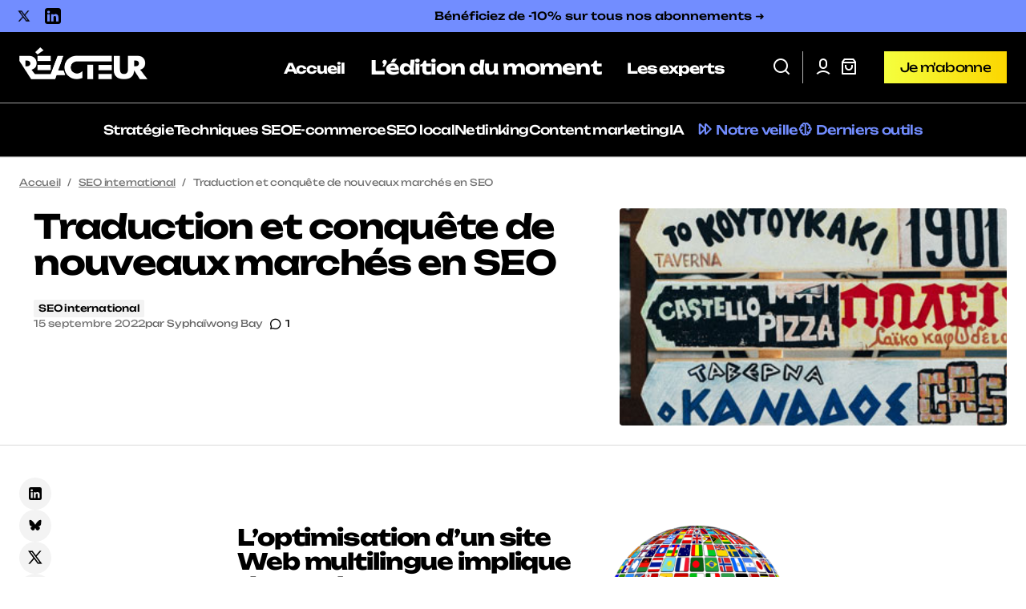

--- FILE ---
content_type: text/html; charset=UTF-8
request_url: https://www.reacteur.com/2022/09/traduction-et-conquete-de-nouveaux-marches-en-seo.html
body_size: 78715
content:
<!doctype html>
<html lang="fr-FR">
<head><meta charset="UTF-8" /><script>if(navigator.userAgent.match(/MSIE|Internet Explorer/i)||navigator.userAgent.match(/Trident\/7\..*?rv:11/i)){var href=document.location.href;if(!href.match(/[?&]nowprocket/)){if(href.indexOf("?")==-1){if(href.indexOf("#")==-1){document.location.href=href+"?nowprocket=1"}else{document.location.href=href.replace("#","?nowprocket=1#")}}else{if(href.indexOf("#")==-1){document.location.href=href+"&nowprocket=1"}else{document.location.href=href.replace("#","&nowprocket=1#")}}}}</script><script>class RocketLazyLoadScripts{constructor(){this.v="1.2.3",this.triggerEvents=["keydown","mousedown","mousemove","touchmove","touchstart","touchend","wheel"],this.userEventHandler=this._triggerListener.bind(this),this.touchStartHandler=this._onTouchStart.bind(this),this.touchMoveHandler=this._onTouchMove.bind(this),this.touchEndHandler=this._onTouchEnd.bind(this),this.clickHandler=this._onClick.bind(this),this.interceptedClicks=[],window.addEventListener("pageshow",t=>{this.persisted=t.persisted}),window.addEventListener("DOMContentLoaded",()=>{this._preconnect3rdParties()}),this.delayedScripts={normal:[],async:[],defer:[]},this.trash=[],this.allJQueries=[]}_addUserInteractionListener(t){if(document.hidden){t._triggerListener();return}this.triggerEvents.forEach(e=>window.addEventListener(e,t.userEventHandler,{passive:!0})),window.addEventListener("touchstart",t.touchStartHandler,{passive:!0}),window.addEventListener("mousedown",t.touchStartHandler),document.addEventListener("visibilitychange",t.userEventHandler)}_removeUserInteractionListener(){this.triggerEvents.forEach(t=>window.removeEventListener(t,this.userEventHandler,{passive:!0})),document.removeEventListener("visibilitychange",this.userEventHandler)}_onTouchStart(t){"HTML"!==t.target.tagName&&(window.addEventListener("touchend",this.touchEndHandler),window.addEventListener("mouseup",this.touchEndHandler),window.addEventListener("touchmove",this.touchMoveHandler,{passive:!0}),window.addEventListener("mousemove",this.touchMoveHandler),t.target.addEventListener("click",this.clickHandler),this._renameDOMAttribute(t.target,"onclick","rocket-onclick"),this._pendingClickStarted())}_onTouchMove(t){window.removeEventListener("touchend",this.touchEndHandler),window.removeEventListener("mouseup",this.touchEndHandler),window.removeEventListener("touchmove",this.touchMoveHandler,{passive:!0}),window.removeEventListener("mousemove",this.touchMoveHandler),t.target.removeEventListener("click",this.clickHandler),this._renameDOMAttribute(t.target,"rocket-onclick","onclick"),this._pendingClickFinished()}_onTouchEnd(t){window.removeEventListener("touchend",this.touchEndHandler),window.removeEventListener("mouseup",this.touchEndHandler),window.removeEventListener("touchmove",this.touchMoveHandler,{passive:!0}),window.removeEventListener("mousemove",this.touchMoveHandler)}_onClick(t){t.target.removeEventListener("click",this.clickHandler),this._renameDOMAttribute(t.target,"rocket-onclick","onclick"),this.interceptedClicks.push(t),t.preventDefault(),t.stopPropagation(),t.stopImmediatePropagation(),this._pendingClickFinished()}_replayClicks(){window.removeEventListener("touchstart",this.touchStartHandler,{passive:!0}),window.removeEventListener("mousedown",this.touchStartHandler),this.interceptedClicks.forEach(t=>{t.target.dispatchEvent(new MouseEvent("click",{view:t.view,bubbles:!0,cancelable:!0}))})}_waitForPendingClicks(){return new Promise(t=>{this._isClickPending?this._pendingClickFinished=t:t()})}_pendingClickStarted(){this._isClickPending=!0}_pendingClickFinished(){this._isClickPending=!1}_renameDOMAttribute(t,e,r){t.hasAttribute&&t.hasAttribute(e)&&(event.target.setAttribute(r,event.target.getAttribute(e)),event.target.removeAttribute(e))}_triggerListener(){this._removeUserInteractionListener(this),"loading"===document.readyState?document.addEventListener("DOMContentLoaded",this._loadEverythingNow.bind(this)):this._loadEverythingNow()}_preconnect3rdParties(){let t=[];document.querySelectorAll("script[type=rocketlazyloadscript]").forEach(e=>{if(e.hasAttribute("src")){let r=new URL(e.src).origin;r!==location.origin&&t.push({src:r,crossOrigin:e.crossOrigin||"module"===e.getAttribute("data-rocket-type")})}}),t=[...new Map(t.map(t=>[JSON.stringify(t),t])).values()],this._batchInjectResourceHints(t,"preconnect")}async _loadEverythingNow(){this.lastBreath=Date.now(),this._delayEventListeners(this),this._delayJQueryReady(this),this._handleDocumentWrite(),this._registerAllDelayedScripts(),this._preloadAllScripts(),await this._loadScriptsFromList(this.delayedScripts.normal),await this._loadScriptsFromList(this.delayedScripts.defer),await this._loadScriptsFromList(this.delayedScripts.async);try{await this._triggerDOMContentLoaded(),await this._triggerWindowLoad()}catch(t){console.error(t)}window.dispatchEvent(new Event("rocket-allScriptsLoaded")),this._waitForPendingClicks().then(()=>{this._replayClicks()}),this._emptyTrash()}_registerAllDelayedScripts(){document.querySelectorAll("script[type=rocketlazyloadscript]").forEach(t=>{t.hasAttribute("data-rocket-src")?t.hasAttribute("async")&&!1!==t.async?this.delayedScripts.async.push(t):t.hasAttribute("defer")&&!1!==t.defer||"module"===t.getAttribute("data-rocket-type")?this.delayedScripts.defer.push(t):this.delayedScripts.normal.push(t):this.delayedScripts.normal.push(t)})}async _transformScript(t){return new Promise((await this._littleBreath(),navigator.userAgent.indexOf("Firefox/")>0||""===navigator.vendor)?e=>{let r=document.createElement("script");[...t.attributes].forEach(t=>{let e=t.nodeName;"type"!==e&&("data-rocket-type"===e&&(e="type"),"data-rocket-src"===e&&(e="src"),r.setAttribute(e,t.nodeValue))}),t.text&&(r.text=t.text),r.hasAttribute("src")?(r.addEventListener("load",e),r.addEventListener("error",e)):(r.text=t.text,e());try{t.parentNode.replaceChild(r,t)}catch(i){e()}}:async e=>{function r(){t.setAttribute("data-rocket-status","failed"),e()}try{let i=t.getAttribute("data-rocket-type"),n=t.getAttribute("data-rocket-src");t.text,i?(t.type=i,t.removeAttribute("data-rocket-type")):t.removeAttribute("type"),t.addEventListener("load",function r(){t.setAttribute("data-rocket-status","executed"),e()}),t.addEventListener("error",r),n?(t.removeAttribute("data-rocket-src"),t.src=n):t.src="data:text/javascript;base64,"+window.btoa(unescape(encodeURIComponent(t.text)))}catch(s){r()}})}async _loadScriptsFromList(t){let e=t.shift();return e&&e.isConnected?(await this._transformScript(e),this._loadScriptsFromList(t)):Promise.resolve()}_preloadAllScripts(){this._batchInjectResourceHints([...this.delayedScripts.normal,...this.delayedScripts.defer,...this.delayedScripts.async],"preload")}_batchInjectResourceHints(t,e){var r=document.createDocumentFragment();t.forEach(t=>{let i=t.getAttribute&&t.getAttribute("data-rocket-src")||t.src;if(i){let n=document.createElement("link");n.href=i,n.rel=e,"preconnect"!==e&&(n.as="script"),t.getAttribute&&"module"===t.getAttribute("data-rocket-type")&&(n.crossOrigin=!0),t.crossOrigin&&(n.crossOrigin=t.crossOrigin),t.integrity&&(n.integrity=t.integrity),r.appendChild(n),this.trash.push(n)}}),document.head.appendChild(r)}_delayEventListeners(t){let e={};function r(t,r){!function t(r){!e[r]&&(e[r]={originalFunctions:{add:r.addEventListener,remove:r.removeEventListener},eventsToRewrite:[]},r.addEventListener=function(){arguments[0]=i(arguments[0]),e[r].originalFunctions.add.apply(r,arguments)},r.removeEventListener=function(){arguments[0]=i(arguments[0]),e[r].originalFunctions.remove.apply(r,arguments)});function i(t){return e[r].eventsToRewrite.indexOf(t)>=0?"rocket-"+t:t}}(t),e[t].eventsToRewrite.push(r)}function i(t,e){let r=t[e];Object.defineProperty(t,e,{get:()=>r||function(){},set(i){t["rocket"+e]=r=i}})}r(document,"DOMContentLoaded"),r(window,"DOMContentLoaded"),r(window,"load"),r(window,"pageshow"),r(document,"readystatechange"),i(document,"onreadystatechange"),i(window,"onload"),i(window,"onpageshow")}_delayJQueryReady(t){let e;function r(r){if(r&&r.fn&&!t.allJQueries.includes(r)){r.fn.ready=r.fn.init.prototype.ready=function(e){return t.domReadyFired?e.bind(document)(r):document.addEventListener("rocket-DOMContentLoaded",()=>e.bind(document)(r)),r([])};let i=r.fn.on;r.fn.on=r.fn.init.prototype.on=function(){if(this[0]===window){function t(t){return t.split(" ").map(t=>"load"===t||0===t.indexOf("load.")?"rocket-jquery-load":t).join(" ")}"string"==typeof arguments[0]||arguments[0]instanceof String?arguments[0]=t(arguments[0]):"object"==typeof arguments[0]&&Object.keys(arguments[0]).forEach(e=>{let r=arguments[0][e];delete arguments[0][e],arguments[0][t(e)]=r})}return i.apply(this,arguments),this},t.allJQueries.push(r)}e=r}r(window.jQuery),Object.defineProperty(window,"jQuery",{get:()=>e,set(t){r(t)}})}async _triggerDOMContentLoaded(){this.domReadyFired=!0,await this._littleBreath(),document.dispatchEvent(new Event("rocket-DOMContentLoaded")),await this._littleBreath(),window.dispatchEvent(new Event("rocket-DOMContentLoaded")),await this._littleBreath(),document.dispatchEvent(new Event("rocket-readystatechange")),await this._littleBreath(),document.rocketonreadystatechange&&document.rocketonreadystatechange()}async _triggerWindowLoad(){await this._littleBreath(),window.dispatchEvent(new Event("rocket-load")),await this._littleBreath(),window.rocketonload&&window.rocketonload(),await this._littleBreath(),this.allJQueries.forEach(t=>t(window).trigger("rocket-jquery-load")),await this._littleBreath();let t=new Event("rocket-pageshow");t.persisted=this.persisted,window.dispatchEvent(t),await this._littleBreath(),window.rocketonpageshow&&window.rocketonpageshow({persisted:this.persisted})}_handleDocumentWrite(){let t=new Map;document.write=document.writeln=function(e){let r=document.currentScript;r||console.error("WPRocket unable to document.write this: "+e);let i=document.createRange(),n=r.parentElement,s=t.get(r);void 0===s&&(s=r.nextSibling,t.set(r,s));let a=document.createDocumentFragment();i.setStart(a,0),a.appendChild(i.createContextualFragment(e)),n.insertBefore(a,s)}}async _littleBreath(){Date.now()-this.lastBreath>45&&(await this._requestAnimFrame(),this.lastBreath=Date.now())}async _requestAnimFrame(){return document.hidden?new Promise(t=>setTimeout(t)):new Promise(t=>requestAnimationFrame(t))}_emptyTrash(){this.trash.forEach(t=>t.remove())}static run(){let t=new RocketLazyLoadScripts;t._addUserInteractionListener(t)}}RocketLazyLoadScripts.run();</script>
	
	<meta name="viewport" content="width=device-width, initial-scale=1" />
	<link rel="profile" href="https://gmpg.org/xfn/11" />

	<meta name='robots' content='index, follow, max-image-preview:large, max-snippet:-1, max-video-preview:-1, noarchive' />
	<style></style>
	
<!-- Google Tag Manager for WordPress by gtm4wp.com -->
<script data-cfasync="false" data-pagespeed-no-defer>
	var gtm4wp_datalayer_name = "dataLayer";
	var dataLayer = dataLayer || [];

	const gtm4wp_scrollerscript_debugmode         = false;
	const gtm4wp_scrollerscript_callbacktime      = 100;
	const gtm4wp_scrollerscript_readerlocation    = 150;
	const gtm4wp_scrollerscript_contentelementid  = "content";
	const gtm4wp_scrollerscript_scannertime       = 60;
</script>
<!-- End Google Tag Manager for WordPress by gtm4wp.com -->
	<!-- This site is optimized with the Yoast SEO plugin v24.4 - https://yoast.com/wordpress/plugins/seo/ -->
	<title>Traduction et conquête de nouveaux marchés en SEO - Réacteur</title><link rel="preload" as="font" href="https://www.reacteur.com/content/plugins/woocommerce/assets/fonts/WooCommerce.woff2" crossorigin><link rel="preload" as="font" href="https://www.reacteur.com/content/themes/maag/assets/static/icon-fonts/icons.ttf" crossorigin><link rel="preload" as="font" href="https://fonts.gstatic.com/s/unbounded/v12/Yq6W-LOTXCb04q32xlpwu8Zf.woff2" crossorigin><link rel="preload" as="font" href="https://fonts.gstatic.com/s/brawler/v20/xn7gYHE3xXewAscGggexSg.woff2" crossorigin><link rel="preload" as="font" href="https://fonts.gstatic.com/s/brawler/v20/xn7lYHE3xXewAscGiryUX9r8eQ.woff2" crossorigin><style id="wpr-usedcss">img:is([sizes=auto i],[sizes^="auto," i]){contain-intrinsic-size:3000px 1500px}.brave_popup{display:none}.wp-block-button__link{color:#fff;background-color:#32373c;border-radius:9999px;box-shadow:none;text-decoration:none;padding:calc(.667em + 2px) calc(1.333em + 2px);font-size:1.125em}:root{--wp--preset--aspect-ratio--square:1;--wp--preset--aspect-ratio--4-3:4/3;--wp--preset--aspect-ratio--3-4:3/4;--wp--preset--aspect-ratio--3-2:3/2;--wp--preset--aspect-ratio--2-3:2/3;--wp--preset--aspect-ratio--16-9:16/9;--wp--preset--aspect-ratio--9-16:9/16;--wp--preset--color--black:#000000;--wp--preset--color--cyan-bluish-gray:#abb8c3;--wp--preset--color--white:#FFFFFF;--wp--preset--color--pale-pink:#f78da7;--wp--preset--color--vivid-red:#cf2e2e;--wp--preset--color--luminous-vivid-orange:#ff6900;--wp--preset--color--luminous-vivid-amber:#fcb900;--wp--preset--color--light-green-cyan:#7bdcb5;--wp--preset--color--vivid-green-cyan:#00d084;--wp--preset--color--pale-cyan-blue:#8ed1fc;--wp--preset--color--vivid-cyan-blue:#0693e3;--wp--preset--color--vivid-purple:#9b51e0;--wp--preset--color--blue:#59BACC;--wp--preset--color--green:#58AD69;--wp--preset--color--orange:#FFBC49;--wp--preset--color--red:#e32c26;--wp--preset--color--gray-50:#f8f9fa;--wp--preset--color--gray-100:#f8f9fb;--wp--preset--color--gray-200:#E0E0E0;--wp--preset--color--primary:#000000;--wp--preset--color--secondary:#191919;--wp--preset--color--layout:#f3f3f3;--wp--preset--color--border:#d9d9d9;--wp--preset--gradient--vivid-cyan-blue-to-vivid-purple:linear-gradient(135deg,rgba(6, 147, 227, 1) 0%,rgb(155, 81, 224) 100%);--wp--preset--gradient--light-green-cyan-to-vivid-green-cyan:linear-gradient(135deg,rgb(122, 220, 180) 0%,rgb(0, 208, 130) 100%);--wp--preset--gradient--luminous-vivid-amber-to-luminous-vivid-orange:linear-gradient(135deg,rgba(252, 185, 0, 1) 0%,rgba(255, 105, 0, 1) 100%);--wp--preset--gradient--luminous-vivid-orange-to-vivid-red:linear-gradient(135deg,rgba(255, 105, 0, 1) 0%,rgb(207, 46, 46) 100%);--wp--preset--gradient--very-light-gray-to-cyan-bluish-gray:linear-gradient(135deg,rgb(238, 238, 238) 0%,rgb(169, 184, 195) 100%);--wp--preset--gradient--cool-to-warm-spectrum:linear-gradient(135deg,rgb(74, 234, 220) 0%,rgb(151, 120, 209) 20%,rgb(207, 42, 186) 40%,rgb(238, 44, 130) 60%,rgb(251, 105, 98) 80%,rgb(254, 248, 76) 100%);--wp--preset--gradient--blush-light-purple:linear-gradient(135deg,rgb(255, 206, 236) 0%,rgb(152, 150, 240) 100%);--wp--preset--gradient--blush-bordeaux:linear-gradient(135deg,rgb(254, 205, 165) 0%,rgb(254, 45, 45) 50%,rgb(107, 0, 62) 100%);--wp--preset--gradient--luminous-dusk:linear-gradient(135deg,rgb(255, 203, 112) 0%,rgb(199, 81, 192) 50%,rgb(65, 88, 208) 100%);--wp--preset--gradient--pale-ocean:linear-gradient(135deg,rgb(255, 245, 203) 0%,rgb(182, 227, 212) 50%,rgb(51, 167, 181) 100%);--wp--preset--gradient--electric-grass:linear-gradient(135deg,rgb(202, 248, 128) 0%,rgb(113, 206, 126) 100%);--wp--preset--gradient--midnight:linear-gradient(135deg,rgb(2, 3, 129) 0%,rgb(40, 116, 252) 100%);--wp--preset--font-size--small:13px;--wp--preset--font-size--medium:20px;--wp--preset--font-size--large:36px;--wp--preset--font-size--x-large:42px;--wp--preset--font-family--inter:"Inter",sans-serif;--wp--preset--font-family--cardo:Cardo;--wp--preset--spacing--20:0.44rem;--wp--preset--spacing--30:0.67rem;--wp--preset--spacing--40:1rem;--wp--preset--spacing--50:1.5rem;--wp--preset--spacing--60:2.25rem;--wp--preset--spacing--70:3.38rem;--wp--preset--spacing--80:5.06rem;--wp--preset--shadow--natural:6px 6px 9px rgba(0, 0, 0, .2);--wp--preset--shadow--deep:12px 12px 50px rgba(0, 0, 0, .4);--wp--preset--shadow--sharp:6px 6px 0px rgba(0, 0, 0, .2);--wp--preset--shadow--outlined:6px 6px 0px -3px rgba(255, 255, 255, 1),6px 6px rgba(0, 0, 0, 1);--wp--preset--shadow--crisp:6px 6px 0px rgba(0, 0, 0, 1)}:root :where(.is-layout-flow)>:first-child{margin-block-start:0}:root :where(.is-layout-flow)>:last-child{margin-block-end:0}:root :where(.is-layout-flow)>*{margin-block-start:24px;margin-block-end:0}:root :where(.is-layout-constrained)>:first-child{margin-block-start:0}:root :where(.is-layout-constrained)>:last-child{margin-block-end:0}:root :where(.is-layout-constrained)>*{margin-block-start:24px;margin-block-end:0}:root :where(.is-layout-flex){gap:24px}:root :where(.is-layout-grid){gap:24px}body .is-layout-flex{display:flex}.is-layout-flex{flex-wrap:wrap;align-items:center}.is-layout-flex>:is(*,div){margin:0}:root :where(.wp-block-pullquote){font-size:1.5em;line-height:1.6}#cookie-notice,#cookie-notice .cn-button:not(.cn-button-custom){font-family:-apple-system,BlinkMacSystemFont,Arial,Roboto,"Helvetica Neue",sans-serif;font-weight:400;font-size:13px;text-align:center}#cookie-notice{position:fixed;min-width:100%;height:auto;z-index:100000;letter-spacing:0;line-height:20px;left:0}#cookie-notice,#cookie-notice *{-webkit-box-sizing:border-box;-moz-box-sizing:border-box;box-sizing:border-box}#cookie-notice.cn-animated{-webkit-animation-duration:.5s!important;animation-duration:.5s!important;-webkit-animation-fill-mode:both;animation-fill-mode:both}#cookie-notice .cookie-notice-container{display:block}#cookie-notice.cookie-notice-hidden .cookie-notice-container{display:none}.cn-position-bottom{bottom:0}.cookie-notice-container{padding:15px 30px;text-align:center;width:100%;z-index:2}.cn-close-icon{position:absolute;right:15px;top:50%;margin-top:-10px;width:15px;height:15px;opacity:.5;padding:10px;outline:0;cursor:pointer}.cn-close-icon:hover{opacity:1}.cn-close-icon:after,.cn-close-icon:before{position:absolute;content:' ';height:15px;width:2px;top:3px;background-color:grey}.cn-close-icon:before{transform:rotate(45deg)}.cn-close-icon:after{transform:rotate(-45deg)}#cookie-notice .cn-revoke-cookie{margin:0}#cookie-notice .cn-button{margin:0 0 0 10px;display:inline-block}#cookie-notice .cn-button:not(.cn-button-custom){letter-spacing:.25px;margin:0 0 0 10px;text-transform:none;display:inline-block;cursor:pointer;touch-action:manipulation;white-space:nowrap;outline:0;box-shadow:none;text-shadow:none;border:none;-webkit-border-radius:3px;-moz-border-radius:3px;border-radius:3px;text-decoration:none;padding:8.5px 10px;line-height:1;color:inherit}.cn-text-container{margin:0 0 6px}.cn-buttons-container,.cn-text-container{display:inline-block}#cookie-notice.cookie-notice-visible.cn-effect-fade,#cookie-notice.cookie-revoke-visible.cn-effect-fade{-webkit-animation-name:fadeIn;animation-name:fadeIn}#cookie-notice.cn-effect-fade{-webkit-animation-name:fadeOut;animation-name:fadeOut}@-webkit-keyframes fadeIn{from{opacity:0}to{opacity:1}}@keyframes fadeIn{from{opacity:0}to{opacity:1}}@-webkit-keyframes fadeOut{from{opacity:1}to{opacity:0}}@keyframes fadeOut{from{opacity:1}to{opacity:0}}@media all and (max-width:900px){.cookie-notice-container #cn-notice-buttons,.cookie-notice-container #cn-notice-text{display:block}#cookie-notice .cn-button{margin:0 5px 5px}}@media all and (max-width:480px){.cookie-notice-container{padding:15px 25px}}.swpm-login-widget-form checkbox,.swpm-login-widget-form input{width:auto}.swpm-password-input,.swpm-username-input{margin-bottom:10px}.swpm-login-submit{margin:10px 0}.swpm-login-widget-action-msg{font-weight:700}.woocommerce .woocommerce-error .button,.woocommerce .woocommerce-message .button{float:right}.woocommerce img{height:auto;max-width:100%}.woocommerce div.product div.images{float:left;width:48%}.woocommerce div.product div.thumbnails::after,.woocommerce div.product div.thumbnails::before{content:" ";display:table}.woocommerce div.product div.thumbnails::after{clear:both}.woocommerce div.product div.thumbnails a{float:left;width:30.75%;margin-right:3.8%;margin-bottom:1em}.woocommerce div.product div.thumbnails a.last{margin-right:0}.woocommerce div.product div.thumbnails a.first{clear:both}.woocommerce div.product div.thumbnails.columns-1 a{width:100%;margin-right:0;float:none}.woocommerce div.product div.thumbnails.columns-2 a{width:48%}.woocommerce div.product div.thumbnails.columns-4 a{width:22.05%}.woocommerce div.product div.thumbnails.columns-5 a{width:16.9%}.woocommerce div.product div.summary{float:right;width:48%;clear:none}.woocommerce div.product .woocommerce-tabs{clear:both}.woocommerce div.product .woocommerce-tabs ul.tabs::after,.woocommerce div.product .woocommerce-tabs ul.tabs::before{content:" ";display:table}.woocommerce div.product .woocommerce-tabs ul.tabs::after{clear:both}.woocommerce div.product .woocommerce-tabs ul.tabs li{display:inline-block}.woocommerce #content div.product #reviews .comment::after,.woocommerce #content div.product #reviews .comment::before,.woocommerce div.product #reviews .comment::after,.woocommerce div.product #reviews .comment::before{content:" ";display:table}.woocommerce #content div.product #reviews .comment::after,.woocommerce div.product #reviews .comment::after{clear:both}.woocommerce #content div.product #reviews .comment img,.woocommerce div.product #reviews .comment img{float:right;height:auto}.woocommerce ul.products{clear:both}.woocommerce ul.products::after,.woocommerce ul.products::before{content:" ";display:table}.woocommerce ul.products::after{clear:both}.woocommerce ul.products li.product{float:left;margin:0 3.8% 2.992em 0;padding:0;position:relative;width:22.05%;margin-left:0}.woocommerce ul.products li.first{clear:both}.woocommerce ul.products li.last{margin-right:0}.woocommerce .woocommerce-ordering{float:right}.woocommerce #content table.cart img,.woocommerce table.cart img{height:auto}.woocommerce ul.product_list_widget li::after,.woocommerce ul.product_list_widget li::before,.woocommerce-page ul.product_list_widget li::after,.woocommerce-page ul.product_list_widget li::before{content:" ";display:table}.woocommerce ul.product_list_widget li::after,.woocommerce-page ul.product_list_widget li::after{clear:both}.woocommerce ul.product_list_widget li img,.woocommerce-page ul.product_list_widget li img{float:right;height:auto}.woocommerce form .password-input{display:flex;flex-direction:column;justify-content:center;position:relative}.woocommerce form .password-input input[type=password]{padding-right:2.5rem}.woocommerce form .password-input input::-ms-reveal{display:none}.woocommerce form .show-password-input{position:absolute;right:.7em;top:.7em;cursor:pointer}.woocommerce form .show-password-input::after{font-family:WooCommerce;speak:never;font-weight:400;font-variant:normal;text-transform:none;line-height:1;-webkit-font-smoothing:antialiased;margin-left:.618em;content:"\e010";text-decoration:none}.woocommerce form .show-password-input.display-password::after{color:#585858}:root{--woocommerce:#720eec;--wc-green:#7ad03a;--wc-red:#a00;--wc-orange:#ffba00;--wc-blue:#2ea2cc;--wc-primary:#720eec;--wc-primary-text:#fcfbfe;--wc-secondary:#e9e6ed;--wc-secondary-text:#515151;--wc-highlight:#958e09;--wc-highligh-text:white;--wc-content-bg:#fff;--wc-subtext:#767676}@keyframes spin{100%{transform:rotate(360deg)}}@font-face{font-display:swap;font-family:WooCommerce;src:url(https://www.reacteur.com/content/plugins/woocommerce/assets/fonts/WooCommerce.woff2) format("woff2"),url(https://www.reacteur.com/content/plugins/woocommerce/assets/fonts/WooCommerce.woff) format("woff"),url(https://www.reacteur.com/content/plugins/woocommerce/assets/fonts/WooCommerce.ttf) format("truetype");font-weight:400;font-style:normal}.woocommerce-store-notice{position:absolute;top:0;left:0;right:0;margin:0;width:100%;font-size:1em;padding:1em 0;text-align:center;background-color:#720eec;color:#fcfbfe;z-index:99998;box-shadow:0 1px 1em rgba(0,0,0,.2);display:none}.woocommerce-store-notice a{color:#fcfbfe;text-decoration:underline}.screen-reader-text{clip:rect(1px,1px,1px,1px);height:1px;overflow:hidden;position:absolute!important;width:1px;word-wrap:normal!important}.woocommerce .blockUI.blockOverlay{position:relative}.woocommerce .blockUI.blockOverlay::before{height:1em;width:1em;display:block;position:absolute;top:50%;left:50%;margin-left:-.5em;margin-top:-.5em;content:"";animation:1s ease-in-out infinite spin;background:url(https://www.reacteur.com/content/plugins/woocommerce/assets/images/icons/loader.svg) center center;background-size:cover;line-height:1;text-align:center;font-size:2em;color:rgba(0,0,0,.75)}.woocommerce a.remove{display:block;font-size:1.5em;height:1em;width:1em;text-align:center;line-height:1;border-radius:100%;color:var(--wc-red)!important;text-decoration:none;font-weight:700;border:0}.woocommerce a.remove:hover{color:#fff!important;background:var(--wc-red)}.woocommerce .woocommerce-breadcrumb{margin:0 0 1em;padding:0}.woocommerce .woocommerce-breadcrumb::after,.woocommerce .woocommerce-breadcrumb::before{content:" ";display:table}.woocommerce .woocommerce-breadcrumb::after{clear:both}.woocommerce div.product{margin-bottom:0;position:relative}.woocommerce div.product .product_title{clear:none;margin-top:0;padding:0}.woocommerce div.product p.price ins,.woocommerce div.product span.price ins{background:inherit;font-weight:700;display:inline-block}.woocommerce div.product p.price del,.woocommerce div.product span.price del{opacity:.5;display:inline-block}.woocommerce div.product p.stock{font-size:.92em}.woocommerce div.product .woocommerce-product-rating{margin-bottom:1.618em}.woocommerce div.product div.images{margin-bottom:2em}.woocommerce div.product div.images img{display:block;width:100%;height:auto;box-shadow:none}.woocommerce div.product div.images div.thumbnails{padding-top:1em}.woocommerce div.product div.images.woocommerce-product-gallery{position:relative}.woocommerce div.product div.images .woocommerce-product-gallery__wrapper{transition:all cubic-bezier(.795,-.035,0,1) .5s;margin:0;padding:0}.woocommerce div.product div.images .woocommerce-product-gallery__wrapper .zoomImg{background-color:#fff;opacity:0}.woocommerce div.product div.images .woocommerce-product-gallery__image--placeholder{border:1px solid #f2f2f2}.woocommerce div.product div.images .woocommerce-product-gallery__image:nth-child(n+2){width:25%;display:inline-block}.woocommerce div.product div.images .woocommerce-product-gallery__trigger{background:#fff;border:none;box-sizing:content-box;border-radius:100%;cursor:pointer;font-size:2em;height:36px;padding:0;position:absolute;right:.5em;text-indent:-9999px;top:.5em;width:36px;z-index:99}.woocommerce div.product div.images .woocommerce-product-gallery__trigger::before{border:2px solid #000;border-radius:100%;box-sizing:content-box;content:"";display:block;height:10px;left:9px;top:9px;position:absolute;width:10px}.woocommerce div.product div.images .woocommerce-product-gallery__trigger::after{background:#000;border-radius:6px;box-sizing:content-box;content:"";display:block;height:8px;left:22px;position:absolute;top:19px;transform:rotate(-45deg);width:2px}.woocommerce div.product div.images .woocommerce-product-gallery__trigger span[aria-hidden=true]{border:0;clip-path:inset(50%);height:1px;left:50%;margin:-1px;overflow:hidden;position:absolute;top:50%;width:1px}.woocommerce div.product div.images .flex-control-thumbs{overflow:hidden;zoom:1;margin:0;padding:0}.woocommerce div.product div.images .flex-control-thumbs li{width:25%;float:left;margin:0;list-style:none}.woocommerce div.product div.images .flex-control-thumbs li img{cursor:pointer;opacity:.5;margin:0}.woocommerce div.product div.images .flex-control-thumbs li img.flex-active,.woocommerce div.product div.images .flex-control-thumbs li img:hover{opacity:1}.woocommerce div.product .woocommerce-product-gallery--columns-3 .flex-control-thumbs li:nth-child(3n+1){clear:left}.woocommerce div.product .woocommerce-product-gallery--columns-4 .flex-control-thumbs li:nth-child(4n+1){clear:left}.woocommerce div.product .woocommerce-product-gallery--columns-5 .flex-control-thumbs li:nth-child(5n+1){clear:left}.woocommerce div.product div.summary{margin-bottom:2em}.woocommerce div.product div.social{text-align:right;margin:0 0 1em}.woocommerce div.product div.social span{margin:0 0 0 2px}.woocommerce div.product div.social span span{margin:0}.woocommerce div.product div.social span .stButton .chicklets{padding-left:16px;width:0}.woocommerce div.product div.social iframe{float:left;margin-top:3px}.woocommerce div.product .woocommerce-tabs ul.tabs{list-style:none;padding:0 0 0 1em;margin:0 0 1.618em;overflow:hidden;position:relative}.woocommerce div.product .woocommerce-tabs ul.tabs li{border:1px solid #cfc8d8;background-color:#e9e6ed;color:#515151;display:inline-block;position:relative;z-index:0;border-radius:4px 4px 0 0;margin:0 -5px;padding:0 1em}.woocommerce div.product .woocommerce-tabs ul.tabs li a{display:inline-block;padding:.5em 0;font-weight:700;color:#515151;text-decoration:none}.woocommerce div.product .woocommerce-tabs ul.tabs li a:hover{text-decoration:none;color:#6a6a6a}.woocommerce div.product .woocommerce-tabs ul.tabs li.active{background:#fff;color:#515151;z-index:2;border-bottom-color:#fff}.woocommerce div.product .woocommerce-tabs ul.tabs li.active a{color:inherit;text-shadow:inherit}.woocommerce div.product .woocommerce-tabs ul.tabs li.active::before{box-shadow:2px 2px 0 #fff}.woocommerce div.product .woocommerce-tabs ul.tabs li.active::after{box-shadow:-2px 2px 0 #fff}.woocommerce div.product .woocommerce-tabs ul.tabs li::after,.woocommerce div.product .woocommerce-tabs ul.tabs li::before{border:1px solid #cfc8d8;position:absolute;bottom:-1px;width:5px;height:5px;content:" ";box-sizing:border-box}.woocommerce div.product .woocommerce-tabs ul.tabs li::before{left:-5px;border-bottom-right-radius:4px;border-width:0 1px 1px 0;box-shadow:2px 2px 0 #e9e6ed}.woocommerce div.product .woocommerce-tabs ul.tabs li::after{right:-5px;border-bottom-left-radius:4px;border-width:0 0 1px 1px;box-shadow:-2px 2px 0 #e9e6ed}.woocommerce div.product .woocommerce-tabs ul.tabs::before{position:absolute;content:" ";width:100%;bottom:0;left:0;border-bottom:1px solid #cfc8d8;z-index:1}.woocommerce div.product .woocommerce-tabs .panel{margin:0 0 2em;padding:0}.woocommerce div.product p.cart{margin-bottom:2em}.woocommerce div.product p.cart::after,.woocommerce div.product p.cart::before{content:" ";display:table}.woocommerce div.product p.cart::after{clear:both}.woocommerce div.product form.cart{margin-bottom:2em}.woocommerce div.product form.cart::after,.woocommerce div.product form.cart::before{content:" ";display:table}.woocommerce div.product form.cart::after{clear:both}.woocommerce div.product form.cart div.quantity{float:left;margin:0 4px 0 0}.woocommerce div.product form.cart table{border-width:0 0 1px}.woocommerce div.product form.cart table td{padding-left:0}.woocommerce div.product form.cart table div.quantity{float:none;margin:0}.woocommerce div.product form.cart table small.stock{display:block;float:none}.woocommerce div.product form.cart .variations{margin-bottom:1em;border:0;width:100%}.woocommerce div.product form.cart .variations td,.woocommerce div.product form.cart .variations th{border:0;line-height:2em;vertical-align:top}.woocommerce div.product form.cart .variations label{font-weight:700;text-align:left}.woocommerce div.product form.cart .variations select{max-width:100%;min-width:75%;display:inline-block;margin-right:1em;appearance:none;-webkit-appearance:none;-moz-appearance:none;padding-right:2em;background:url([data-uri]) no-repeat;background-size:16px;-webkit-background-size:16px;background-position:calc(100% - 12px) 50%;-webkit-background-position:calc(100% - 12px) 50%}.woocommerce div.product form.cart .variations td.label{padding-right:1em}.woocommerce div.product form.cart .woocommerce-variation-description p{margin-bottom:1em}.woocommerce div.product form.cart .reset_variations{visibility:hidden;font-size:.83em}.woocommerce div.product form.cart .wc-no-matching-variations{display:none}.woocommerce div.product form.cart .button{vertical-align:middle;float:left}.woocommerce div.product form.cart .group_table td.woocommerce-grouped-product-list-item__label{padding-right:1em;padding-left:1em}.woocommerce div.product form.cart .group_table td{vertical-align:top;padding-bottom:.5em;border:0}.woocommerce div.product form.cart .group_table td:first-child{width:4em;text-align:center}.woocommerce div.product form.cart .group_table .wc-grouped-product-add-to-cart-checkbox{display:inline-block;width:auto;margin:0 auto;transform:scale(1.5,1.5)}.woocommerce .products ul,.woocommerce ul.products{margin:0 0 1em;padding:0;list-style:none;clear:both}.woocommerce .products ul::after,.woocommerce .products ul::before,.woocommerce ul.products::after,.woocommerce ul.products::before{content:" ";display:table}.woocommerce .products ul::after,.woocommerce ul.products::after{clear:both}.woocommerce .products ul li,.woocommerce ul.products li{list-style:none}.woocommerce ul.products li.product h3{padding:.5em 0;margin:0;font-size:1em}.woocommerce ul.products li.product a{text-decoration:none}.woocommerce ul.products li.product a img{width:100%;height:auto;display:block;margin:0 0 1em;box-shadow:none}.woocommerce ul.products li.product strong{display:block}.woocommerce ul.products li.product .button{display:inline-block;margin-top:1em}.woocommerce .woocommerce-ordering{margin:0 0 1em}.woocommerce .woocommerce-ordering select{vertical-align:top}.woocommerce .cart .button,.woocommerce .cart input.button{float:none}.woocommerce a.added_to_cart{padding-top:.5em;display:inline-block}.woocommerce #reviews h3{margin:0}.woocommerce #reviews #respond{margin:0;border:0;padding:0}.woocommerce #reviews #comment{height:75px}.woocommerce #reviews #comments h2{clear:none}.woocommerce ul.product_list_widget{list-style:none;padding:0;margin:0}.woocommerce ul.product_list_widget li{padding:4px 0;margin:0;list-style:none}.woocommerce ul.product_list_widget li::after,.woocommerce ul.product_list_widget li::before{content:" ";display:table}.woocommerce ul.product_list_widget li::after{clear:both}.woocommerce ul.product_list_widget li a{display:block;font-weight:700}.woocommerce ul.product_list_widget li img{float:right;margin-left:4px;width:32px;height:auto;box-shadow:none}.woocommerce ul.product_list_widget li dl{margin:0;padding-left:1em;border-left:2px solid rgba(0,0,0,.1)}.woocommerce ul.product_list_widget li dl::after,.woocommerce ul.product_list_widget li dl::before{content:" ";display:table}.woocommerce ul.product_list_widget li dl::after{clear:both}.woocommerce ul.product_list_widget li dl dd,.woocommerce ul.product_list_widget li dl dt{display:inline-block;float:left;margin-bottom:1em}.woocommerce ul.product_list_widget li dl dt{font-weight:700;padding:0 0 .25em;margin:0 4px 0 0;clear:left}.woocommerce ul.product_list_widget li dl dd{padding:0 0 .25em}.woocommerce ul.product_list_widget li dl dd p:last-child{margin-bottom:0}.woocommerce ul.product_list_widget li .star-rating{float:none}.woocommerce .widget_shopping_cart .total,.woocommerce.widget_shopping_cart .total{border-top:3px double #e9e6ed;padding:4px 0 0}.woocommerce .widget_shopping_cart .total strong,.woocommerce.widget_shopping_cart .total strong{min-width:40px;display:inline-block}.woocommerce .widget_shopping_cart .cart_list li,.woocommerce.widget_shopping_cart .cart_list li{padding-left:2em;position:relative;padding-top:0}.woocommerce .widget_shopping_cart .cart_list li a.remove,.woocommerce.widget_shopping_cart .cart_list li a.remove{position:absolute;top:0;left:0}.woocommerce .widget_shopping_cart .buttons::after,.woocommerce .widget_shopping_cart .buttons::before,.woocommerce.widget_shopping_cart .buttons::after,.woocommerce.widget_shopping_cart .buttons::before{content:" ";display:table}.woocommerce .widget_shopping_cart .buttons::after,.woocommerce.widget_shopping_cart .buttons::after{clear:both}.woocommerce .widget_shopping_cart .buttons a,.woocommerce.widget_shopping_cart .buttons a{margin-right:5px;margin-bottom:5px}.woocommerce form.register{border:1px solid #cfc8d8;padding:20px;margin:2em 0;text-align:left;border-radius:5px}.woocommerce:where(body:not(.woocommerce-block-theme-has-button-styles)) #respond input#submit,.woocommerce:where(body:not(.woocommerce-block-theme-has-button-styles)) a.button,.woocommerce:where(body:not(.woocommerce-block-theme-has-button-styles)) button.button,.woocommerce:where(body:not(.woocommerce-block-theme-has-button-styles)) input.button,:where(body:not(.woocommerce-block-theme-has-button-styles)):where(:not(.edit-post-visual-editor)) .woocommerce #respond input#submit,:where(body:not(.woocommerce-block-theme-has-button-styles)):where(:not(.edit-post-visual-editor)) .woocommerce a.button,:where(body:not(.woocommerce-block-theme-has-button-styles)):where(:not(.edit-post-visual-editor)) .woocommerce button.button,:where(body:not(.woocommerce-block-theme-has-button-styles)):where(:not(.edit-post-visual-editor)) .woocommerce input.button{font-size:100%;margin:0;line-height:1;cursor:pointer;position:relative;text-decoration:none;overflow:visible;padding:.618em 1em;font-weight:700;border-radius:3px;left:auto;color:#515151;background-color:#e9e6ed;border:0;display:inline-block;background-image:none;box-shadow:none;text-shadow:none}.woocommerce:where(body:not(.woocommerce-block-theme-has-button-styles)) #respond input#submit.loading,.woocommerce:where(body:not(.woocommerce-block-theme-has-button-styles)) a.button.loading,.woocommerce:where(body:not(.woocommerce-block-theme-has-button-styles)) button.button.loading,.woocommerce:where(body:not(.woocommerce-block-theme-has-button-styles)) input.button.loading,:where(body:not(.woocommerce-block-theme-has-button-styles)):where(:not(.edit-post-visual-editor)) .woocommerce #respond input#submit.loading,:where(body:not(.woocommerce-block-theme-has-button-styles)):where(:not(.edit-post-visual-editor)) .woocommerce a.button.loading,:where(body:not(.woocommerce-block-theme-has-button-styles)):where(:not(.edit-post-visual-editor)) .woocommerce button.button.loading,:where(body:not(.woocommerce-block-theme-has-button-styles)):where(:not(.edit-post-visual-editor)) .woocommerce input.button.loading{opacity:.25;padding-right:2.618em}.woocommerce:where(body:not(.woocommerce-block-theme-has-button-styles)) #respond input#submit.loading::after,.woocommerce:where(body:not(.woocommerce-block-theme-has-button-styles)) a.button.loading::after,.woocommerce:where(body:not(.woocommerce-block-theme-has-button-styles)) button.button.loading::after,.woocommerce:where(body:not(.woocommerce-block-theme-has-button-styles)) input.button.loading::after,:where(body:not(.woocommerce-block-theme-has-button-styles)):where(:not(.edit-post-visual-editor)) .woocommerce #respond input#submit.loading::after,:where(body:not(.woocommerce-block-theme-has-button-styles)):where(:not(.edit-post-visual-editor)) .woocommerce a.button.loading::after,:where(body:not(.woocommerce-block-theme-has-button-styles)):where(:not(.edit-post-visual-editor)) .woocommerce button.button.loading::after,:where(body:not(.woocommerce-block-theme-has-button-styles)):where(:not(.edit-post-visual-editor)) .woocommerce input.button.loading::after{font-family:WooCommerce;content:"\e01c";vertical-align:top;font-weight:400;position:absolute;top:.618em;right:1em;animation:2s linear infinite spin}.woocommerce:where(body:not(.woocommerce-block-theme-has-button-styles)) #respond input#submit.added::after,.woocommerce:where(body:not(.woocommerce-block-theme-has-button-styles)) a.button.added::after,.woocommerce:where(body:not(.woocommerce-block-theme-has-button-styles)) button.button.added::after,.woocommerce:where(body:not(.woocommerce-block-theme-has-button-styles)) input.button.added::after,:where(body:not(.woocommerce-block-theme-has-button-styles)):where(:not(.edit-post-visual-editor)) .woocommerce #respond input#submit.added::after,:where(body:not(.woocommerce-block-theme-has-button-styles)):where(:not(.edit-post-visual-editor)) .woocommerce a.button.added::after,:where(body:not(.woocommerce-block-theme-has-button-styles)):where(:not(.edit-post-visual-editor)) .woocommerce button.button.added::after,:where(body:not(.woocommerce-block-theme-has-button-styles)):where(:not(.edit-post-visual-editor)) .woocommerce input.button.added::after{font-family:WooCommerce;content:"\e017";margin-left:.53em;vertical-align:bottom}.woocommerce:where(body:not(.woocommerce-block-theme-has-button-styles)) #respond input#submit:hover,.woocommerce:where(body:not(.woocommerce-block-theme-has-button-styles)) a.button:hover,.woocommerce:where(body:not(.woocommerce-block-theme-has-button-styles)) button.button:hover,.woocommerce:where(body:not(.woocommerce-block-theme-has-button-styles)) input.button:hover,:where(body:not(.woocommerce-block-theme-has-button-styles)):where(:not(.edit-post-visual-editor)) .woocommerce #respond input#submit:hover,:where(body:not(.woocommerce-block-theme-has-button-styles)):where(:not(.edit-post-visual-editor)) .woocommerce a.button:hover,:where(body:not(.woocommerce-block-theme-has-button-styles)):where(:not(.edit-post-visual-editor)) .woocommerce button.button:hover,:where(body:not(.woocommerce-block-theme-has-button-styles)):where(:not(.edit-post-visual-editor)) .woocommerce input.button:hover{background-color:#dcd7e3;text-decoration:none;background-image:none;color:#515151}:where(body:not(.woocommerce-block-theme-has-button-styles)):where(:not(.edit-post-visual-editor)) .woocommerce #respond input#submit.alt,:where(body:not(.woocommerce-block-theme-has-button-styles)):where(:not(.edit-post-visual-editor)) .woocommerce a.button.alt,:where(body:not(.woocommerce-block-theme-has-button-styles)):where(:not(.edit-post-visual-editor)) .woocommerce button.button.alt,:where(body:not(.woocommerce-block-theme-has-button-styles)):where(:not(.edit-post-visual-editor)) .woocommerce input.button.alt{background-color:#7f54b3;color:#fff;-webkit-font-smoothing:antialiased}:where(body:not(.woocommerce-block-theme-has-button-styles)):where(:not(.edit-post-visual-editor)) .woocommerce #respond input#submit.alt:hover,:where(body:not(.woocommerce-block-theme-has-button-styles)):where(:not(.edit-post-visual-editor)) .woocommerce a.button.alt:hover,:where(body:not(.woocommerce-block-theme-has-button-styles)):where(:not(.edit-post-visual-editor)) .woocommerce button.button.alt:hover,:where(body:not(.woocommerce-block-theme-has-button-styles)):where(:not(.edit-post-visual-editor)) .woocommerce input.button.alt:hover{background-color:#7249a4;color:#fff}.woocommerce:where(body:not(.woocommerce-block-theme-has-button-styles)) #respond input#submit.alt.disabled,.woocommerce:where(body:not(.woocommerce-block-theme-has-button-styles)) #respond input#submit.alt.disabled:hover,.woocommerce:where(body:not(.woocommerce-block-theme-has-button-styles)) a.button.alt.disabled,.woocommerce:where(body:not(.woocommerce-block-theme-has-button-styles)) a.button.alt.disabled:hover,.woocommerce:where(body:not(.woocommerce-block-theme-has-button-styles)) button.button.alt.disabled,.woocommerce:where(body:not(.woocommerce-block-theme-has-button-styles)) button.button.alt.disabled:hover,.woocommerce:where(body:not(.woocommerce-block-theme-has-button-styles)) input.button.alt.disabled,.woocommerce:where(body:not(.woocommerce-block-theme-has-button-styles)) input.button.alt.disabled:hover,:where(body:not(.woocommerce-block-theme-has-button-styles)):where(:not(.edit-post-visual-editor)) .woocommerce #respond input#submit.alt.disabled,:where(body:not(.woocommerce-block-theme-has-button-styles)):where(:not(.edit-post-visual-editor)) .woocommerce #respond input#submit.alt.disabled:hover,:where(body:not(.woocommerce-block-theme-has-button-styles)):where(:not(.edit-post-visual-editor)) .woocommerce #respond input#submit.alt:disabled,:where(body:not(.woocommerce-block-theme-has-button-styles)):where(:not(.edit-post-visual-editor)) .woocommerce #respond input#submit.alt:disabled:hover,:where(body:not(.woocommerce-block-theme-has-button-styles)):where(:not(.edit-post-visual-editor)) .woocommerce #respond input#submit.alt:disabled[disabled],:where(body:not(.woocommerce-block-theme-has-button-styles)):where(:not(.edit-post-visual-editor)) .woocommerce #respond input#submit.alt:disabled[disabled]:hover,:where(body:not(.woocommerce-block-theme-has-button-styles)):where(:not(.edit-post-visual-editor)) .woocommerce a.button.alt.disabled,:where(body:not(.woocommerce-block-theme-has-button-styles)):where(:not(.edit-post-visual-editor)) .woocommerce a.button.alt.disabled:hover,:where(body:not(.woocommerce-block-theme-has-button-styles)):where(:not(.edit-post-visual-editor)) .woocommerce a.button.alt:disabled,:where(body:not(.woocommerce-block-theme-has-button-styles)):where(:not(.edit-post-visual-editor)) .woocommerce a.button.alt:disabled:hover,:where(body:not(.woocommerce-block-theme-has-button-styles)):where(:not(.edit-post-visual-editor)) .woocommerce a.button.alt:disabled[disabled],:where(body:not(.woocommerce-block-theme-has-button-styles)):where(:not(.edit-post-visual-editor)) .woocommerce a.button.alt:disabled[disabled]:hover,:where(body:not(.woocommerce-block-theme-has-button-styles)):where(:not(.edit-post-visual-editor)) .woocommerce button.button.alt.disabled,:where(body:not(.woocommerce-block-theme-has-button-styles)):where(:not(.edit-post-visual-editor)) .woocommerce button.button.alt.disabled:hover,:where(body:not(.woocommerce-block-theme-has-button-styles)):where(:not(.edit-post-visual-editor)) .woocommerce button.button.alt:disabled,:where(body:not(.woocommerce-block-theme-has-button-styles)):where(:not(.edit-post-visual-editor)) .woocommerce button.button.alt:disabled:hover,:where(body:not(.woocommerce-block-theme-has-button-styles)):where(:not(.edit-post-visual-editor)) .woocommerce button.button.alt:disabled[disabled],:where(body:not(.woocommerce-block-theme-has-button-styles)):where(:not(.edit-post-visual-editor)) .woocommerce button.button.alt:disabled[disabled]:hover,:where(body:not(.woocommerce-block-theme-has-button-styles)):where(:not(.edit-post-visual-editor)) .woocommerce input.button.alt.disabled,:where(body:not(.woocommerce-block-theme-has-button-styles)):where(:not(.edit-post-visual-editor)) .woocommerce input.button.alt.disabled:hover,:where(body:not(.woocommerce-block-theme-has-button-styles)):where(:not(.edit-post-visual-editor)) .woocommerce input.button.alt:disabled,:where(body:not(.woocommerce-block-theme-has-button-styles)):where(:not(.edit-post-visual-editor)) .woocommerce input.button.alt:disabled:hover,:where(body:not(.woocommerce-block-theme-has-button-styles)):where(:not(.edit-post-visual-editor)) .woocommerce input.button.alt:disabled[disabled],:where(body:not(.woocommerce-block-theme-has-button-styles)):where(:not(.edit-post-visual-editor)) .woocommerce input.button.alt:disabled[disabled]:hover{background-color:#7f54b3;color:#fff}.woocommerce:where(body:not(.woocommerce-block-theme-has-button-styles)) #respond input#submit.disabled,.woocommerce:where(body:not(.woocommerce-block-theme-has-button-styles)) #respond input#submit:disabled,.woocommerce:where(body:not(.woocommerce-block-theme-has-button-styles)) #respond input#submit:disabled[disabled],.woocommerce:where(body:not(.woocommerce-block-theme-has-button-styles)) a.button.disabled,.woocommerce:where(body:not(.woocommerce-block-theme-has-button-styles)) a.button:disabled,.woocommerce:where(body:not(.woocommerce-block-theme-has-button-styles)) a.button:disabled[disabled],.woocommerce:where(body:not(.woocommerce-block-theme-has-button-styles)) button.button.disabled,.woocommerce:where(body:not(.woocommerce-block-theme-has-button-styles)) button.button:disabled,.woocommerce:where(body:not(.woocommerce-block-theme-has-button-styles)) button.button:disabled[disabled],.woocommerce:where(body:not(.woocommerce-block-theme-has-button-styles)) input.button.disabled,.woocommerce:where(body:not(.woocommerce-block-theme-has-button-styles)) input.button:disabled,.woocommerce:where(body:not(.woocommerce-block-theme-has-button-styles)) input.button:disabled[disabled],:where(body:not(.woocommerce-block-theme-has-button-styles)):where(:not(.edit-post-visual-editor)) .woocommerce #respond input#submit.disabled,:where(body:not(.woocommerce-block-theme-has-button-styles)):where(:not(.edit-post-visual-editor)) .woocommerce #respond input#submit:disabled,:where(body:not(.woocommerce-block-theme-has-button-styles)):where(:not(.edit-post-visual-editor)) .woocommerce #respond input#submit:disabled[disabled],:where(body:not(.woocommerce-block-theme-has-button-styles)):where(:not(.edit-post-visual-editor)) .woocommerce a.button.disabled,:where(body:not(.woocommerce-block-theme-has-button-styles)):where(:not(.edit-post-visual-editor)) .woocommerce a.button:disabled,:where(body:not(.woocommerce-block-theme-has-button-styles)):where(:not(.edit-post-visual-editor)) .woocommerce a.button:disabled[disabled],:where(body:not(.woocommerce-block-theme-has-button-styles)):where(:not(.edit-post-visual-editor)) .woocommerce button.button.disabled,:where(body:not(.woocommerce-block-theme-has-button-styles)):where(:not(.edit-post-visual-editor)) .woocommerce button.button:disabled,:where(body:not(.woocommerce-block-theme-has-button-styles)):where(:not(.edit-post-visual-editor)) .woocommerce button.button:disabled[disabled],:where(body:not(.woocommerce-block-theme-has-button-styles)):where(:not(.edit-post-visual-editor)) .woocommerce input.button.disabled,:where(body:not(.woocommerce-block-theme-has-button-styles)):where(:not(.edit-post-visual-editor)) .woocommerce input.button:disabled,:where(body:not(.woocommerce-block-theme-has-button-styles)):where(:not(.edit-post-visual-editor)) .woocommerce input.button:disabled[disabled]{color:inherit;cursor:not-allowed;opacity:.5;padding:.618em 1em}.woocommerce:where(body:not(.woocommerce-block-theme-has-button-styles)) #respond input#submit.disabled:hover,.woocommerce:where(body:not(.woocommerce-block-theme-has-button-styles)) #respond input#submit:disabled:hover,.woocommerce:where(body:not(.woocommerce-block-theme-has-button-styles)) #respond input#submit:disabled[disabled]:hover,.woocommerce:where(body:not(.woocommerce-block-theme-has-button-styles)) a.button.disabled:hover,.woocommerce:where(body:not(.woocommerce-block-theme-has-button-styles)) a.button:disabled:hover,.woocommerce:where(body:not(.woocommerce-block-theme-has-button-styles)) a.button:disabled[disabled]:hover,.woocommerce:where(body:not(.woocommerce-block-theme-has-button-styles)) button.button.disabled:hover,.woocommerce:where(body:not(.woocommerce-block-theme-has-button-styles)) button.button:disabled:hover,.woocommerce:where(body:not(.woocommerce-block-theme-has-button-styles)) button.button:disabled[disabled]:hover,.woocommerce:where(body:not(.woocommerce-block-theme-has-button-styles)) input.button.disabled:hover,.woocommerce:where(body:not(.woocommerce-block-theme-has-button-styles)) input.button:disabled:hover,.woocommerce:where(body:not(.woocommerce-block-theme-has-button-styles)) input.button:disabled[disabled]:hover,:where(body:not(.woocommerce-block-theme-has-button-styles)):where(:not(.edit-post-visual-editor)) .woocommerce #respond input#submit.disabled:hover,:where(body:not(.woocommerce-block-theme-has-button-styles)):where(:not(.edit-post-visual-editor)) .woocommerce #respond input#submit:disabled:hover,:where(body:not(.woocommerce-block-theme-has-button-styles)):where(:not(.edit-post-visual-editor)) .woocommerce #respond input#submit:disabled[disabled]:hover,:where(body:not(.woocommerce-block-theme-has-button-styles)):where(:not(.edit-post-visual-editor)) .woocommerce a.button.disabled:hover,:where(body:not(.woocommerce-block-theme-has-button-styles)):where(:not(.edit-post-visual-editor)) .woocommerce a.button:disabled:hover,:where(body:not(.woocommerce-block-theme-has-button-styles)):where(:not(.edit-post-visual-editor)) .woocommerce a.button:disabled[disabled]:hover,:where(body:not(.woocommerce-block-theme-has-button-styles)):where(:not(.edit-post-visual-editor)) .woocommerce button.button.disabled:hover,:where(body:not(.woocommerce-block-theme-has-button-styles)):where(:not(.edit-post-visual-editor)) .woocommerce button.button:disabled:hover,:where(body:not(.woocommerce-block-theme-has-button-styles)):where(:not(.edit-post-visual-editor)) .woocommerce button.button:disabled[disabled]:hover,:where(body:not(.woocommerce-block-theme-has-button-styles)):where(:not(.edit-post-visual-editor)) .woocommerce input.button.disabled:hover,:where(body:not(.woocommerce-block-theme-has-button-styles)):where(:not(.edit-post-visual-editor)) .woocommerce input.button:disabled:hover,:where(body:not(.woocommerce-block-theme-has-button-styles)):where(:not(.edit-post-visual-editor)) .woocommerce input.button:disabled[disabled]:hover{color:inherit;background-color:#e9e6ed}.woocommerce:where(body:not(.woocommerce-uses-block-theme)) .woocommerce-breadcrumb{font-size:.92em;color:#767676}.woocommerce:where(body:not(.woocommerce-uses-block-theme)) .woocommerce-breadcrumb a{color:#767676}.woocommerce-error,.woocommerce-message{padding:1em 2em 1em 3.5em;margin:0 0 2em;position:relative;background-color:#f6f5f8;color:#515151;border-top:3px solid #720eec;list-style:none;width:auto;word-wrap:break-word}.woocommerce-error::after,.woocommerce-error::before,.woocommerce-message::after,.woocommerce-message::before{content:" ";display:table}.woocommerce-error::after,.woocommerce-message::after{clear:both}.woocommerce-error::before,.woocommerce-message::before{font-family:WooCommerce;content:"\e028";content:"\e028"/"";display:inline-block;position:absolute;top:1em;left:1.5em}.woocommerce-error .button,.woocommerce-message .button{float:right}.woocommerce-error li,.woocommerce-message li{list-style:none!important;padding-left:0!important;margin-left:0!important}.woocommerce-message{border-top-color:#8fae1b}.woocommerce-message::before{content:"\e015";color:#8fae1b}.woocommerce-error{border-top-color:#b81c23}.woocommerce-error::before{content:"\e016";color:#b81c23}.woocommerce-cart table.cart img{width:32px;box-shadow:none}.woocommerce-cart table.cart input{margin:0;vertical-align:middle}:root{--cs-desktop-container:1448px;--cs-laptop-container:1200px;--cs-tablet-container:992px;--cs-mobile-container:576px}:root{--cs-shop-offcanvas-width:420px;--cs-shop-minicart-width:420px;--cs-wc-box-container:746px;--cs-wc-box-sidebar:416px;--cs-wc-accent-color:#8F5555}.woocommerce #respond input#submit,.woocommerce a.button,.woocommerce button.button,.woocommerce button.button.alt.disabled,.woocommerce input.button{background-color:var(--cs-color-button);color:var(--cs-color-button-contrast);position:relative;display:inline-flex;align-items:center;justify-content:center;text-decoration:none;border:none;transition:.25s;box-shadow:none;overflow:hidden;cursor:pointer;font-family:var(--cs-font-primary-family),sans-serif;font-size:var(--cs-font-primary-size);line-height:var(--cs-font-primary-line-height);font-weight:var(--cs-font-primary-weight);font-style:var(--cs-font-primary-style);letter-spacing:var(--cs-font-primary-letter-spacing);text-transform:var(--cs-font-primary-text-transform);padding:.5625rem 1.25rem;border-radius:var(--cs-button-border-radius)}.woocommerce #respond input#submit:focus,.woocommerce #respond input#submit:hover,.woocommerce a.button:focus,.woocommerce a.button:hover,.woocommerce button.button.alt.disabled:focus,.woocommerce button.button.alt.disabled:hover,.woocommerce button.button:focus,.woocommerce button.button:hover,.woocommerce input.button:focus,.woocommerce input.button:hover{background-color:var(--cs-color-button-hover);color:var(--cs-color-button-hover-contrast);outline:0}.woocommerce #respond input#submit:disabled,.woocommerce #respond input#submit:disabled[disabled],.woocommerce a.button:disabled,.woocommerce a.button:disabled[disabled],.woocommerce button.button.alt.disabled:disabled,.woocommerce button.button.alt.disabled:disabled[disabled],.woocommerce button.button:disabled,.woocommerce button.button:disabled[disabled],.woocommerce input.button:disabled,.woocommerce input.button:disabled[disabled]{color:var(--cs-color-button-contrast);opacity:.5;padding:.875rem 1.25rem}.woocommerce #respond input#submit:disabled:hover,.woocommerce #respond input#submit:disabled[disabled]:hover,.woocommerce a.button:disabled:hover,.woocommerce a.button:disabled[disabled]:hover,.woocommerce button.button.alt.disabled:disabled:hover,.woocommerce button.button.alt.disabled:disabled[disabled]:hover,.woocommerce button.button:disabled:hover,.woocommerce button.button:disabled[disabled]:hover,.woocommerce input.button:disabled:hover,.woocommerce input.button:disabled[disabled]:hover{background-color:var(--cs-color-button);color:var(--cs-color-button-contrast)}.woocommerce button.button.alt.disabled{background-color:var(--cs-color-button);color:var(--cs-color-button-contrast);opacity:.75;filter:grayscale(50%);cursor:not-allowed}.woocommerce button.button.alt.disabled:hover{background-color:var(--cs-color-button);color:var(--cs-color-button-contrast);opacity:.75;filter:grayscale(50%);cursor:not-allowed}.woocommerce-error,.woocommerce-message{position:relative;display:block;padding:initial;margin:initial;background:0 0;border:none;list-style:none;color:inherit;width:initial;word-wrap:initial;font-family:var(--cs-font-primary-family),sans-serif;font-size:var(--cs-font-primary-size);line-height:var(--cs-font-primary-line-height);font-weight:var(--cs-font-primary-weight);font-style:var(--cs-font-primary-style);letter-spacing:var(--cs-font-primary-letter-spacing);text-transform:var(--cs-font-primary-text-transform);color:var(--cs-color-primary);border-radius:var(--cs-layout-elements-border-radius);padding:1.25rem 1rem 1.25rem 3rem;margin-bottom:2rem}.woocommerce-error:after,.woocommerce-error:before,.woocommerce-message:after,.woocommerce-message:before{display:none}.woocommerce-error a,.woocommerce-message a{float:initial!important;text-decoration:underline}.woocommerce-error a:hover,.woocommerce-message a:hover{text-decoration:none}.woocommerce-error:after,.woocommerce-message:after{content:"";display:table;clear:both}.woocommerce-error a,.woocommerce-message a{color:var(--cs-color-primary);text-decoration:underline}.woocommerce-error a:hover,.woocommerce-message a:hover{color:var(--cs-color-secondary);text-decoration:none}.woocommerce-error a.button,.woocommerce-message a.button{float:initial;margin:.25rem;border-radius:initial;background:0 0;color:inherit;padding:initial;text-decoration:underline;font-family:inherit;font-size:inherit;font-weight:inherit;font-style:inherit;letter-spacing:inherit;text-transform:inherit;text-transform:inherit}.woocommerce-error a.button:hover,.woocommerce-message a.button:hover{background:0 0;color:inherit;text-decoration:none}@media (prefers-color-scheme:dark){:root [data-scheme=auto] .woocommerce-error,:root [data-scheme=auto] .woocommerce-message{border:1px solid var(--cs-color-contrast-100);background:var(--cs-color-contrast-100)}:root [data-scheme=auto] .woocommerce-error:before,:root [data-scheme=auto] .woocommerce-message:before{color:inherit}:root body[data-scheme=auto]{--cs-header-background:var(--cs-dark-header-background, #161616);--cs-header-submenu-background:var(--cs-dark-header-submenu-background, #161616);--cs-header-topbar-background:var(--cs-dark-header-topbar-background, #232323);--cs-footer-background:var(--cs-dark-footer-background, #161616);--cs-offcanvas-background:var(--cs-dark-offcanvas-background, #161616)}}[data-scheme=dark] .woocommerce-error,[data-scheme=dark] .woocommerce-message{border:1px solid var(--cs-color-contrast-100);background:var(--cs-color-contrast-100)}[data-scheme=dark] .woocommerce-error:before,[data-scheme=dark] .woocommerce-message:before{color:inherit}.woocommerce-error:before,.woocommerce-message:before{display:flex;align-items:center;height:100%;padding:0;margin:0;top:0;position:absolute;font-size:1.25rem;font-weight:400;left:1rem;line-height:1}.woocommerce-error li,.woocommerce-message li{margin-bottom:0}.woocommerce-message{border:1px solid #46a944;background:#f5f9f1}.woocommerce-message:before{font-family:cs-icons;content:"\e912";color:#46a944}.woocommerce-error{border:1px solid #8f5555;background:#f9f7f7}.woocommerce-error:before{font-family:cs-icons;content:"\e901";color:var(--cs-wc-accent-color)}p.woocommerce-store-notice{font-family:var(--cs-font-primary-family),sans-serif;font-size:var(--cs-font-primary-size);line-height:var(--cs-font-primary-line-height);font-weight:var(--cs-font-primary-weight);font-style:var(--cs-font-primary-style);letter-spacing:var(--cs-font-primary-letter-spacing);text-transform:var(--cs-font-primary-text-transform);background:var(--cs-color-notification-bar);color:var(--cs-color-notification-bar-contrast)}p.woocommerce-store-notice .woocommerce-store-notice__dismiss-link{text-decoration:underline}p.woocommerce-store-notice .woocommerce-store-notice__dismiss-link:hover{text-decoration:none}.woocommerce ul.products{display:grid;grid-row-gap:3rem;grid-column-gap:1.5rem;grid-template-columns:repeat(var(--cs-products-grid-columns,1),minmax(0,1fr));margin-top:1.5rem}.woocommerce ul.products:after,.woocommerce ul.products:before{display:none}.woocommerce ul.products li.product{position:relative;display:flex;flex-direction:column;row-gap:1rem}.woocommerce ul.products li.product>.wp-element-button{font-family:var(--cs-font-primary-family),sans-serif;font-size:var(--cs-font-primary-size);line-height:var(--cs-font-primary-line-height);font-weight:var(--cs-font-primary-weight);font-style:var(--cs-font-primary-style);letter-spacing:var(--cs-font-primary-letter-spacing);text-transform:var(--cs-font-primary-text-transform);position:relative;display:inline-block;background:0 0;padding:0;color:var(--cs-color-primary);text-align:left;text-decoration:none;margin-right:auto}.woocommerce ul.products li.product>.wp-element-button:before{display:inline-block;font-size:.75rem;font-family:cs-icons;margin-right:.25rem;transform:translateX(1px);content:"\e916"}.woocommerce ul.products li.product>.wp-element-button:hover{color:var(--cs-color-secondary);text-decoration:none}.woocommerce ul.products li.product>.wp-element-button.loading{opacity:1;background:0 0;box-shadow:none;outline:0}.woocommerce ul.products li.product>.wp-element-button.loading:before{opacity:0}.woocommerce ul.products li.product>.wp-element-button.loading:after{top:0;left:0;right:initial;font-size:.625rem}.woocommerce ul.products li.product>.wp-element-button.added:before{font-family:WooCommerce;content:"\e017";transform:initial}.woocommerce ul.products li.product>.wp-element-button.added:after{display:none}.woocommerce ul.products li.product .added_to_cart.wc-forward{font-family:var(--cs-font-primary-family),sans-serif;font-size:var(--cs-font-primary-size);line-height:var(--cs-font-primary-line-height);font-weight:var(--cs-font-primary-weight);font-style:var(--cs-font-primary-style);letter-spacing:var(--cs-font-primary-letter-spacing);text-transform:var(--cs-font-primary-text-transform)}.woocommerce ul.products li.product .add_to_cart_button{margin-top:auto;text-align:center;transition:.25s}.woocommerce ul.products li.product .add_to_cart_button:hover{opacity:.9}.cs-shop-offcanvas-active{overflow:hidden}.cs-shop-offcanvas-overlay{display:none;position:fixed;top:0;right:0;bottom:0;left:0;background:rgba(var(--cs-color-overlay-background),.3);animation:.5s shop-fade-offcanvas;z-index:109}.cs-shop-offcanvas-active .cs-shop-offcanvas-overlay{display:block}@keyframes shop-fade-offcanvas{0%{opacity:0}100%{opacity:1}}.cs-shop-minicart{position:fixed;height:calc(100% - var(--cs-wpadminbar-height));top:var(--cs-wpadminbar-height);right:calc(var(--cs-shop-minicart-width) * -1);width:var(--cs-shop-minicart-width);display:flex;flex-direction:column;background:var(--cs-site-background);-webkit-overflow-scrolling:touch;z-index:110;transition:.4s;overflow:hidden;transform:translate3d(0,0,0)}.cs-adminbar-mobile-scrolled .cs-shop-minicart{top:0}@media screen and (min-width:601px){.cs-adminbar-mobile-scrolled .cs-shop-minicart{top:var(--cs-wpadminbar-height)}}.cs-shop-minicart__header{display:flex;justify-content:center;align-items:center;padding:24px 24px 20px}@media (min-width:1200px){.cs-shop-minicart__header{padding:40px 40px 20px}}.cs-shop-minicart__nav{display:flex;align-items:center;justify-content:space-between;width:100%}.cs-shop-minicart__nav-headline{display:inline-flex;align-items:center}.cs-shop-minicart__nav-headline-label{font-family:var(--cs-font-headings-family),sans-serif;font-weight:var(--cs-font-headings-weight);font-style:var(--cs-font-headings-style);text-transform:var(--cs-font-headings-text-transform);line-height:var(--cs-font-headings-line-height);letter-spacing:var(--cs-font-headings-letter-spacing);font-size:1.625rem;color:var(--cs-color-primary)}.cs-shop-minicart__toggle{position:relative;width:40px;height:100%;border-radius:0;display:flex;justify-content:center;align-items:center;cursor:pointer;opacity:1;text-decoration:none;color:var(--cs-color-primary)}.cs-shop-minicart__toggle .cs-icon{width:24px;height:24px;display:flex;justify-content:center;align-items:center;font-size:1.5rem;transition:opacity .25s}.cs-shop-minicart__toggle .cs-icon{transition:.25s}.cs-shop-minicart__toggle:hover .cs-icon{color:var(--cs-color-secondary);transform:rotate(90deg)}.cs-shop-minicart__sidebar{flex:1;overflow-x:hidden;overflow-y:auto}.cs-shop-minicart__inner{padding:0 24px 24px;display:flex;flex-direction:column;height:100%}.cs-shop-minicart .woocommerce-mini-cart__empty-message{font-family:var(--cs-font-base-family),sans-serif;font-size:var(--cs-font-base-size);font-weight:var(--cs-font-base-weight);font-style:var(--cs-font-base-style);line-height:var(--cs-font-base-line-height);letter-spacing:var(--cs-font-base-letter-spacing);font-size:.875rem;color:var(--cs-color-secondary)}.cs-shop-minicart .widget_shopping_cart_content{display:flex;flex-direction:column;height:100%}.cs-shop-minicart .woocommerce-mini-cart__total{display:flex;flex-direction:row;flex-wrap:wrap;align-items:center;justify-content:space-between;margin-top:auto;margin-bottom:0;padding-top:2rem}.cs-shop-minicart .woocommerce-mini-cart__total strong{font-family:var(--cs-font-secondary-family),sans-serif;font-size:var(--cs-font-secondary-size);font-weight:var(--cs-font-secondary-weight);font-style:var(--cs-font-secondary-style);letter-spacing:var(--cs-font-secondary-letter-spacing);text-transform:var(--cs-font-secondary-text-transform);line-height:var(--cs-font-secondary-line-height);color:var(--cs-color-primary)}.cs-shop-minicart .woocommerce-mini-cart__total .amount{font-family:var(--cs-font-primary-family),sans-serif;font-size:var(--cs-font-primary-size);line-height:var(--cs-font-primary-line-height);font-weight:var(--cs-font-primary-weight);font-style:var(--cs-font-primary-style);letter-spacing:var(--cs-font-primary-letter-spacing);text-transform:var(--cs-font-primary-text-transform)}.cs-shop-minicart .woocommerce-mini-cart.cart_list{list-style:none;margin:.25rem 0 0;padding:0;display:grid;gap:1.5rem;grid-template-columns:minmax(0,1fr)}.cs-shop-minicart .woocommerce-mini-cart.cart_list .mini_cart_item{position:relative;padding:0;margin:0;list-style:none;display:grid;gap:1rem;grid-template-columns:minmax(0,60px) minmax(0,1fr)}.cs-shop-minicart .woocommerce-mini-cart.cart_list .mini_cart_item::before{display:none}.cs-shop-minicart .woocommerce-mini-cart.cart_list .mini_cart_item::after{display:none}.cs-shop-minicart .woocommerce-mini-cart.cart_list .mini_cart_item .woocommerce-mini-cart-item-content{display:flex;flex-direction:column}.cs-shop-minicart .woocommerce-mini-cart.cart_list .mini_cart_item .woocommerce-mini-cart-item-product-name{font-family:var(--cs-font-primary-family),sans-serif;font-size:var(--cs-font-primary-size);line-height:var(--cs-font-primary-line-height);font-weight:var(--cs-font-primary-weight);font-style:var(--cs-font-primary-style);letter-spacing:var(--cs-font-primary-letter-spacing);text-transform:var(--cs-font-primary-text-transform);display:block;margin-bottom:.25rem;color:var(--cs-color-primary)}.cs-shop-minicart .woocommerce-mini-cart.cart_list .mini_cart_item .woocommerce-mini-cart-item-product-name a{font-family:var(--cs-font-primary-family),sans-serif;font-size:var(--cs-font-primary-size);line-height:var(--cs-font-primary-line-height);font-weight:var(--cs-font-primary-weight);font-style:var(--cs-font-primary-style);letter-spacing:var(--cs-font-primary-letter-spacing);text-transform:var(--cs-font-primary-text-transform);display:inline;padding-bottom:.02em;background:linear-gradient(to right,currentColor 0,currentColor 98%);background-size:0 1px;background-repeat:no-repeat;background-position:var(--cs-underline-bg-position);color:var(--cs-color-primary);transition:.25s;text-decoration:none;color:var(--cs-color-primary)}.cs-shop-minicart .woocommerce-mini-cart.cart_list .mini_cart_item .woocommerce-mini-cart-item-product-name a:hover{background-size:100% 1px;color:var(--cs-color-primary)}.cs-shop-minicart .woocommerce-mini-cart.cart_list .mini_cart_item .woocommerce-mini-cart-item-product-quantity{font-family:var(--cs-font-secondary-family),sans-serif;font-size:var(--cs-font-secondary-size);font-weight:var(--cs-font-secondary-weight);font-style:var(--cs-font-secondary-style);letter-spacing:var(--cs-font-secondary-letter-spacing);text-transform:var(--cs-font-secondary-text-transform);line-height:var(--cs-font-secondary-line-height);display:block}.cs-shop-minicart .woocommerce-mini-cart.cart_list .mini_cart_item .woocommerce-mini-cart-item-product-quantity .quantity{font-family:var(--cs-font-secondary-family),sans-serif;font-size:var(--cs-font-secondary-size);font-weight:var(--cs-font-secondary-weight);font-style:var(--cs-font-secondary-style);letter-spacing:var(--cs-font-secondary-letter-spacing);text-transform:var(--cs-font-secondary-text-transform);line-height:var(--cs-font-secondary-line-height)}.cs-shop-minicart .woocommerce-mini-cart.cart_list .mini_cart_item .woocommerce-mini-cart-item-product-quantity dl{padding:0;border:none}.cs-shop-minicart .woocommerce-mini-cart.cart_list .mini_cart_item .woocommerce-mini-cart-item-product-quantity dl dd{margin:0}.cs-shop-minicart .woocommerce-mini-cart.cart_list .mini_cart_item img{width:100%;display:block;margin-left:0;border-radius:var(--cs-thumbnail-border-radius)}.cs-shop-minicart .woocommerce-mini-cart.cart_list .mini_cart_item .quantity{font-family:var(--cs-font-primary-family),sans-serif;font-size:var(--cs-font-primary-size);line-height:var(--cs-font-primary-line-height);font-weight:var(--cs-font-primary-weight);font-style:var(--cs-font-primary-style);letter-spacing:var(--cs-font-primary-letter-spacing);text-transform:var(--cs-font-primary-text-transform);font-size:.75rem}.cs-shop-minicart .woocommerce-mini-cart.cart_list .mini_cart_item .quantity .amount{color:var(--cs-color-primary)}.cs-shop-minicart .woocommerce-mini-cart.cart_list .mini_cart_item .remove_from_cart_button{font-family:var(--cs-font-primary-family),sans-serif;font-size:var(--cs-font-primary-size);line-height:var(--cs-font-primary-line-height);font-weight:var(--cs-font-primary-weight);font-style:var(--cs-font-primary-style);letter-spacing:var(--cs-font-primary-letter-spacing);text-transform:var(--cs-font-primary-text-transform);width:auto;margin-top:auto;height:auto;display:inline-block;margin-right:auto;font-family:var(--cs-font-base-family),sans-serif;font-size:var(--cs-font-base-size);font-weight:var(--cs-font-base-weight);font-style:var(--cs-font-base-style);line-height:var(--cs-font-base-line-height);letter-spacing:var(--cs-font-base-letter-spacing);font-size:.6875rem;color:var(--cs-color-primary)!important;text-decoration:underline;background:0 0}.cs-shop-minicart .woocommerce-mini-cart.cart_list .mini_cart_item .remove_from_cart_button:hover{text-decoration:none;background:0 0}.cs-shop-minicart .woocommerce-mini-cart__buttons{display:flex;flex-direction:column;margin-top:1rem;margin-bottom:0}.cs-shop-minicart .woocommerce-mini-cart__buttons .button,.cs-shop-minicart .woocommerce-mini-cart__buttons .wp-element-button{background-color:var(--cs-color-button);color:var(--cs-color-button-contrast);position:relative;display:inline-flex;align-items:center;justify-content:center;text-decoration:none;border:none;transition:.25s;box-shadow:none;overflow:hidden;cursor:pointer;font-family:var(--cs-font-primary-family),sans-serif;font-size:var(--cs-font-primary-size);line-height:var(--cs-font-primary-line-height);font-weight:var(--cs-font-primary-weight);font-style:var(--cs-font-primary-style);letter-spacing:var(--cs-font-primary-letter-spacing);text-transform:var(--cs-font-primary-text-transform);padding:.5625rem 1.25rem;border-radius:var(--cs-button-border-radius);font-family:var(--cs-font-primary-family),sans-serif;font-size:var(--cs-font-primary-size);line-height:var(--cs-font-primary-line-height);font-weight:var(--cs-font-primary-weight);font-style:var(--cs-font-primary-style);letter-spacing:var(--cs-font-primary-letter-spacing);text-transform:var(--cs-font-primary-text-transform);margin-top:0;margin-bottom:0;width:100%}.cs-shop-minicart .woocommerce-mini-cart__buttons .button:focus,.cs-shop-minicart .woocommerce-mini-cart__buttons .button:hover,.cs-shop-minicart .woocommerce-mini-cart__buttons .wp-element-button:focus,.cs-shop-minicart .woocommerce-mini-cart__buttons .wp-element-button:hover{background-color:var(--cs-color-button-hover);color:var(--cs-color-button-hover-contrast);outline:0}.cs-shop-minicart .woocommerce-mini-cart__buttons .button:disabled,.cs-shop-minicart .woocommerce-mini-cart__buttons .button:disabled[disabled],.cs-shop-minicart .woocommerce-mini-cart__buttons .wp-element-button:disabled,.cs-shop-minicart .woocommerce-mini-cart__buttons .wp-element-button:disabled[disabled]{color:var(--cs-color-button-contrast);opacity:.5;padding:.875rem 1.25rem}.cs-shop-minicart .woocommerce-mini-cart__buttons .button:disabled:hover,.cs-shop-minicart .woocommerce-mini-cart__buttons .button:disabled[disabled]:hover,.cs-shop-minicart .woocommerce-mini-cart__buttons .wp-element-button:disabled:hover,.cs-shop-minicart .woocommerce-mini-cart__buttons .wp-element-button:disabled[disabled]:hover{background-color:var(--cs-color-button);color:var(--cs-color-button-contrast)}.cs-shop-minicart .woocommerce-mini-cart__buttons .button+.button,.cs-shop-minicart .woocommerce-mini-cart__buttons .button+.wp-element-button,.cs-shop-minicart .woocommerce-mini-cart__buttons .wp-element-button+.button,.cs-shop-minicart .woocommerce-mini-cart__buttons .wp-element-button+.wp-element-button{margin-top:.5rem}.cs-shop-minicart .woocommerce-mini-cart__buttons .button:first-child,.cs-shop-minicart .woocommerce-mini-cart__buttons .wp-element-button:first-child{border:1px solid var(--cs-color-border);background-color:transparent!important;color:var(--cs-color-primary)!important;transition:.25s}.cs-shop-minicart .woocommerce-mini-cart__buttons .button:first-child:hover,.cs-shop-minicart .woocommerce-mini-cart__buttons .wp-element-button:first-child:hover{border-color:var(--cs-color-button-hover);background-color:var(--cs-color-button-hover)!important;color:var(--cs-color-button-hover-contrast)!important}.cs-shop-minicart .woocommerce-mini-cart__buttons .button:nth-child(2):after,.cs-shop-minicart .woocommerce-mini-cart__buttons .wp-element-button:nth-child(2):after{font-family:cs-icons;font-weight:400;margin-left:.25rem;font-size:1rem;transition:.25s;content:"\e90e"}.cs-shop-minicart .woocommerce-mini-cart__buttons .button:nth-child(2):hover:after,.cs-shop-minicart .woocommerce-mini-cart__buttons .wp-element-button:nth-child(2):hover:after{transform:translateX(3px)}.cs-shop-minicart-active{overflow:hidden}.cs-shop-minicart-active .cs-shop-minicart{transform:translate3d(calc(var(--cs-shop-minicart-width) * -1),0,0)}.cs-shop-minicart-overlay{display:none;position:fixed;top:0;right:0;bottom:0;left:0;background:rgba(var(--cs-color-overlay-background),.3);z-index:109;animation:.5s shop-fade-minicart}.cs-shop-minicart-active .cs-shop-minicart-overlay{display:block}@keyframes shop-fade-minicart{0%{opacity:0}100%{opacity:1}}.cs-single-product .cs-woocommerce-tabs{margin-top:2rem;margin-bottom:0}.cs-single-product .cs-woocommerce-tabs>ul{border-top:2px solid var(--cs-color-divider);margin:0;padding:0;list-style:none}.cs-single-product .cs-woocommerce-tabs>ul>li{border-bottom:1px solid var(--cs-color-border)}.cs-single-product .cs-woocommerce-tabs>ul>li>a{font-family:var(--cs-font-primary-family),sans-serif;font-size:var(--cs-font-primary-size);line-height:var(--cs-font-primary-line-height);font-weight:var(--cs-font-primary-weight);font-style:var(--cs-font-primary-style);letter-spacing:var(--cs-font-primary-letter-spacing);text-transform:var(--cs-font-primary-text-transform);display:flex;align-items:center;justify-content:space-between;width:100%;padding:19px 30px 20px 20px;color:var(--cs-color-primary);font-size:1rem;text-decoration:none}.cs-single-product .cs-woocommerce-tabs>ul>li>a>span{background:var(--cs-color-primary);color:var(--cs-color-primary-contrast);border-radius:var(--cs-button-border-radius);padding:.25rem .5rem;margin-left:.625rem;font-size:.6875rem}.cs-single-product .cs-woocommerce-tabs>ul>li>a:after{margin-left:auto;font-family:cs-icons;transform:rotate(-90deg);transition:.25s;content:"\e914"}.cs-single-product .cs-woocommerce-tabs>ul>li>a:hover:after{transform:initial}.cs-single-product .cs-woocommerce-tabs>ul>li.cs-opened>a:after{transform:initial}.cs-single-product .cs-woocommerce-tabs>ul>li.cs-opened>a:hover:after{transform:rotate(-180deg)}.cs-single-product .cs-woocommerce-tabs>ul>li .woocommerce-Tabs-panel{display:none;padding:20px 30px 40px 20px}.cs-single-product .cs-woocommerce-tabs>ul>li .woocommerce-Tabs-panel>h2{display:none}@media (min-width:768px){.woocommerce ul.products{grid-row-gap:4rem}.cs-single-product .entry-summary{position:relative;position:sticky;top:calc(var(--cs-wpadminbar-height) + 4rem);flex:initial;transition:.25s}.cs-navbar-sticky-enabled .cs-single-product .entry-summary{top:calc(var(--cs-header-height) + var(--cs-wpadminbar-height) + 4rem)}.cs-navbar-smart-enabled .cs-header-smart-visible+.cs-site-primary .cs-single-product .entry-summary{top:calc(var(--cs-header-height) + var(--cs-wpadminbar-height) + 4rem)}}.woocommerce-cart .entry-content .woocommerce-cart-form h1{font-size:2rem}.woocommerce-cart .entry-content>.woocommerce{display:grid;gap:2rem;align-items:flex-start}@media (min-width:1200px){.cs-shop-minicart__inner{padding:0 40px 64px}.woocommerce-cart .entry-content>.woocommerce{grid-template-columns:minmax(0,var(--cs-wc-box-container)) minmax(0,var(--cs-wc-box-sidebar));justify-content:space-between;grid-template-rows:auto minmax(0,1fr);gap:0 2.5rem}}.woocommerce form.woocommerce-form-login{border:none;background:initial;padding:0;color:var(--cs-color-secondary);font-size:1rem}.woocommerce form.woocommerce-form-login label[for=password]{display:none}.woocommerce form.woocommerce-form-register{font-family:var(--cs-font-primary-family),sans-serif;font-size:var(--cs-font-primary-size);line-height:var(--cs-font-primary-line-height);font-weight:var(--cs-font-primary-weight);font-style:var(--cs-font-primary-style);letter-spacing:var(--cs-font-primary-letter-spacing);text-transform:var(--cs-font-primary-text-transform);border:none;background:initial;padding:0;color:var(--cs-color-secondary);font-size:.6875rem}.woocommerce-account-no-logged .cs-entry__title{text-align:center}.woocommerce-account-no-logged .woocommerce .woocommerce-MyAccount-navigation+h2{display:none}@media (min-width:768px){.woocommerce-account-no-logged .woocommerce .woocommerce-MyAccount-navigation ul{justify-content:center}}.woocommerce-account-no-logged .woocommerce .woocommerce-form-login{width:100%;max-width:420px;margin:40px auto 0}.woocommerce-account-no-logged .woocommerce .woocommerce-form-register{display:none;width:100%;max-width:420px;margin:40px auto 0}.woocommerce .widget_shopping_cart .cart_list li a.remove,.woocommerce.widget_shopping_cart .cart_list li a.remove{font-size:100%;font-weight:700}.woocommerce .widget_shopping_cart .buttons{display:flex;margin:0}.woocommerce .widget_shopping_cart .buttons a,.woocommerce.widget_shopping_cart .buttons a{padding-left:0;padding-right:0;flex:0 0 calc(50% - 5px);color:#fff;margin:0 5px 0 0;padding:.5rem 1rem}.woocommerce .widget_shopping_cart .buttons a+a,.woocommerce.widget_shopping_cart .buttons a+a{margin:0;margin-right:5px}.woocommerce ul.product_list_widget li a{font-family:var(--cs-font-headings-family),sans-serif;font-weight:var(--cs-font-headings-weight);font-style:var(--cs-font-headings-style);text-transform:var(--cs-font-headings-text-transform);line-height:var(--cs-font-headings-line-height);letter-spacing:var(--cs-font-headings-letter-spacing);font-size:1.375rem}.woocommerce ul.product_list_widget li img{width:60px;border-radius:var(--cs-woocommerce-cart-list-img-border-radius)}.woocommerce .widget_shopping_cart .cart_list li,.woocommerce.widget_shopping_cart .cart_list li{margin-bottom:8px}.widget_shopping_cart .quantity{color:var(--cs-color-secondary);font-family:var(--cs-font-secondary-family),sans-serif;font-size:var(--cs-font-secondary-size);font-weight:var(--cs-font-secondary-weight);font-style:var(--cs-font-secondary-style);letter-spacing:var(--cs-font-secondary-letter-spacing);text-transform:var(--cs-font-secondary-text-transform);line-height:var(--cs-font-secondary-line-height)}.woocommerce ul.product_list_widget{margin-bottom:1rem}.woocommerce ul.product_list_widget li del{color:var(--cs-color-secondary)}.woocommerce ul.product_list_widget li ins{text-decoration:none}.woocommerce .widget_shopping_cart .total,.woocommerce.widget_shopping_cart .total{border-top:none;margin-bottom:1rem;color:var(--cs-color-secondary);font-family:var(--cs-font-primary-family),sans-serif;font-size:var(--cs-font-primary-size);line-height:var(--cs-font-primary-line-height);font-weight:var(--cs-font-primary-weight);font-style:var(--cs-font-primary-style);letter-spacing:var(--cs-font-primary-letter-spacing);text-transform:var(--cs-font-primary-text-transform)}.woocommerce .widget_shopping_cart .total strong,.woocommerce.widget_shopping_cart .total strong{font-family:var(--cs-font-headings-family),sans-serif;font-weight:var(--cs-font-headings-weight);font-style:var(--cs-font-headings-style);text-transform:var(--cs-font-headings-text-transform);line-height:var(--cs-font-headings-line-height);letter-spacing:var(--cs-font-headings-letter-spacing)}.woocommerce .widget_shopping_cart .total .amount,.woocommerce.widget_shopping_cart .total .amount{color:var(--cs-color-secondary)}.widget_shopping_cart a.button{padding:.5rem 1rem;margin:0 .5rem 0 0;font-size:.515625rem}.woocommerce .widget_shopping_cart .cart_list li a.remove,.woocommerce.widget_shopping_cart .cart_list li a.remove{top:2px}.woocommerce.widget_products ul.product_list_widget li img,.woocommerce.widget_recent_reviews ul.product_list_widget li img,.woocommerce.widget_recently_viewed_products ul.product_list_widget li img,.woocommerce.widget_top_rated_products ul.product_list_widget li img{float:left;margin-left:0;margin-right:2rem;width:80px}.woocommerce.widget_products ul.product_list_widget li,.woocommerce.widget_recent_reviews ul.product_list_widget li,.woocommerce.widget_recently_viewed_products ul.product_list_widget li,.woocommerce.widget_top_rated_products ul.product_list_widget li{margin:0;padding:0;font-family:var(--cs-font-secondary-family),sans-serif;font-size:var(--cs-font-secondary-size);font-weight:var(--cs-font-secondary-weight);font-style:var(--cs-font-secondary-style);letter-spacing:var(--cs-font-secondary-letter-spacing);text-transform:var(--cs-font-secondary-text-transform);line-height:var(--cs-font-secondary-line-height)}.woocommerce.widget_products ul.product_list_widget li:not(:first-child),.woocommerce.widget_recent_reviews ul.product_list_widget li:not(:first-child),.woocommerce.widget_recently_viewed_products ul.product_list_widget li:not(:first-child),.woocommerce.widget_top_rated_products ul.product_list_widget li:not(:first-child){border-top:1px solid var(--cs-color-contrast-200);margin-top:20px;padding-top:20px}.woocommerce ul.product_list_widget li .star-rating{margin-top:.5rem;margin-bottom:.5rem}.woocommerce ul.product_list_widget .reviewer{color:var(--cs-color-secondary);font-style:italic}p.woocommerce-store-notice{padding:1rem 0;background:var(--cs-layout-background)}p.woocommerce-store-notice .woocommerce-store-notice__dismiss-link{display:inline;padding-bottom:.02em;background:linear-gradient(to right,currentColor 0,currentColor 98%);background-size:100% 1px;background-repeat:no-repeat;background-position:var(--cs-underline-bg-position);color:var(--cs-color-primary);transition:.25s;text-decoration:none;margin-left:1rem;color:var(--cs-color-primary)}p.woocommerce-store-notice .woocommerce-store-notice__dismiss-link:hover{background-size:0 1px;color:var(--cs-color-primary)}.woocommerce form .show-password-input{top:0}.woocommerce .woocommerce-breadcrumb,.woocommerce-breadcrumb{font-family:var(--cs-font-secondary-family),sans-serif;font-size:var(--cs-font-secondary-size);font-weight:var(--cs-font-secondary-weight);font-style:var(--cs-font-secondary-style);letter-spacing:var(--cs-font-secondary-letter-spacing);text-transform:var(--cs-font-secondary-text-transform);line-height:var(--cs-font-secondary-line-height);word-wrap:break-word;margin-top:1.5rem;z-index:2;color:var(--cs-color-secondary);line-height:1.4}.woocommerce .woocommerce-breadcrumb a,.woocommerce-breadcrumb a{display:inline;padding-bottom:.02em;background:linear-gradient(to right,currentColor 0,currentColor 98%);background-size:100% 1px;background-repeat:no-repeat;background-position:var(--cs-underline-bg-position);color:var(--cs-color-secondary);transition:.25s;text-decoration:none;color:var(--cs-color-secondary);line-height:1.4}.woocommerce .woocommerce-breadcrumb a:hover,.woocommerce-breadcrumb a:hover{background-size:0 1px;color:var(--cs-color-primary)}.woocommerce .woocommerce-breadcrumb .cs-separator,.woocommerce-breadcrumb .cs-separator{margin:0 .375rem;position:relative}.woocommerce .woocommerce-breadcrumb .cs-separator:after,.woocommerce-breadcrumb .cs-separator:after{content:"/";color:var(--cs-color-primary)}:root{--cs-wc-label-products:"Produits";--cs-wc-label-cart:"Panier";--cs-wc-label-delete:"Supprimer"}.dt-container .dt-paging .dt-paging-button.disabled,.dt-container .dt-paging .dt-paging-button.disabled:active,.dt-container .dt-paging .dt-paging-button.disabled:hover{border:1px solid #0000;color:#0000004d!important;cursor:default;outline:0}:root{--cs-header-initial-height:72px;--cs-header-height:72px;--cs-header-topbar-height:143px;--cs-header-border-width:1px;--cs-floating-header-height:0px;--cs-offcanvas-width:100%;--cs-entry-content-width:1044px;--cs-entry-content-large-width:806px;--cs-entry-content-medium-width:688px;--cs-entry-content-full:1400px;--cs-layout-elements-border-radius:4px;--cs-thumbnail-border-radius:4px;--cs-tag-border-radius:2px;--cs-button-border-radius:4px;--cs-input-border-radius:4px;--cs-avatar-border-radius:50%;--cs-adminmbar-offset:0px;--cs-underline-bg-position:left 98%}:root,body[data-scheme=light]{--cs-header-background:var(--cs-light-header-background, #FFFFFF);--cs-header-submenu-background:var(--cs-light-header-submenu-background, #FFFFFF);--cs-header-topbar-background:var(--cs-light-header-topbar-background, #F3F3F3);--cs-footer-background:var(--cs-light-footer-background, #FFFFFF);--cs-offcanvas-background:var(--cs-light-offcanvas-background, #FFFFFF)}body[data-scheme=dark]{--cs-header-background:var(--cs-dark-header-background, #161616);--cs-header-submenu-background:var(--cs-dark-header-submenu-background, #161616);--cs-header-topbar-background:var(--cs-dark-header-topbar-background, #232323);--cs-footer-background:var(--cs-dark-footer-background, #161616);--cs-offcanvas-background:var(--cs-dark-offcanvas-background, #161616)}:root,[data-scheme=light]{--cs-site-background:var(--cs-light-site-background, #FFFFFF);--cs-layout-background:var(--cs-light-layout-background, #F3F3F3);--cs-branding-background:var(--cs-light-branding-background, #f0f0f0);--cs-color-primary:var(--cs-light-primary-color, #000000);--cs-color-primary-contrast:#FFFFFF;--cs-color-secondary:var(--cs-light-secondary-color, #525252);--cs-color-secondary-contrast:#FFFFFF;--cs-color-accent:var(--cs-light-accent-color, #000000);--cs-color-border:var(--cs-light-border-color, #D9D9D9);--cs-color-divider:var(--cs-light-primary-color, #000000);--cs-color-input:var(--cs-light-input-background);--cs-color-input-contrast:var(--cs-light-input-color);--cs-color-button:var(--cs-light-button-background, #000000);--cs-color-button-contrast:var(--cs-light-button-color, #FFFFFF);--cs-color-button-hover:var(--cs-light-button-hover-background, #000000);--cs-color-button-hover-contrast:var(--cs-light-button-hover-color, #FFFFFF);--cs-color-overlay-background:var(--cs-light-overlay-background-rgb, #161616);--cs-color-tag-background:#F1F1F1;--cs-color-tag-background-hover:#EDEDED;--cs-color-contrast-50:#e9e9e9;--cs-color-contrast-100:#e9e9e9;--cs-color-contrast-200:#d2d2d2;--cs-color-contrast-300:#bbbbbb;--cs-color-contrast-400:#a4a4a4;--cs-color-contrast-500:#808080;--cs-color-contrast-600:#6c6c6c;--cs-color-contrast-700:#494949;--cs-color-contrast-800:#343434;--cs-color-contrast-900:#232323}[data-scheme=dark]{--cs-site-background:var(--cs-dark-site-background, #161616);--cs-layout-background:var(--cs-dark-layout-background, #232323);--cs-branding-background:var(--cs-dark-branding-background, #343434);--cs-color-primary:var(--cs-dark-primary-color, #FFFFFF);--cs-color-primary-contrast:#000000;--cs-color-secondary:var(--cs-dark-secondary-color, #CDCDCD);--cs-color-secondary-contrast:#000000;--cs-color-accent:var(--cs-dark-accent-color, #ffffff);--cs-color-border:var(--cs-dark-border-color, #343434);--cs-color-divider:#494949;--cs-color-input:var(--cs-dark-input-background);--cs-color-input-contrast:var(--cs-dark-input-color);--cs-color-button:var(--cs-dark-button-background, #3e3e3e);--cs-color-button-contrast:var(--cs-dark-button-color, #FFFFFF);--cs-color-button-hover:var(--cs-dark-button-hover-background, #3e3e3e);--cs-color-button-hover-contrast:var(--cs-dark-button-hover-color, #FFFFFF);--cs-color-overlay-background:var(--cs-dark-overlay-background-rgb, #161616);--cs-color-tag-background:#232323;--cs-color-tag-background-hover:#3e3e3e;--cs-color-contrast-50:#000000;--cs-color-contrast-100:#333333;--cs-color-contrast-200:#494949;--cs-color-contrast-300:#606060;--cs-color-contrast-400:#777777;--cs-color-contrast-500:#8e8e8e;--cs-color-contrast-600:#a4a4a4;--cs-color-contrast-700:#bbbbbb;--cs-color-contrast-800:#d2d2d2;--cs-color-contrast-900:#e9e9e9}[data-scheme=inverse]{--cs-color-primary:#FFFFFF;--cs-color-primary-contrast:#000000;--cs-color-secondary:rgba(255, 255, 255, .7);--cs-color-secondary-contrast:#000000;--cs-color-accent:#d2d2d2;--cs-color-border:rgba(255, 255, 255, .3);--cs-color-contrast-50:rgba(255, 255, 255, .1);--cs-color-contrast-100:rgba(255, 255, 255, .1);--cs-color-contrast-200:rgba(255, 255, 255, .2);--cs-color-contrast-300:rgba(255, 255, 255, .3);--cs-color-contrast-400:rgba(255, 255, 255, .4);--cs-color-contrast-500:rgba(255, 255, 255, .5);--cs-color-contrast-600:rgba(255, 255, 255, .6);--cs-color-contrast-700:rgba(255, 255, 255, .7);--cs-color-contrast-800:rgba(255, 255, 255, .8);--cs-color-contrast-900:rgba(255, 255, 255, .9);--cs-layout-background:var(--cs-color-contrast-100)}[data-scheme]{color:var(--cs-color-primary)}.cs-scheme-toggled[data-scheme] *,.cs-scheme-toggled[data-scheme] ::after,.cs-scheme-toggled[data-scheme] ::before{transition:none!important}:root,[data-scheme=light]{--cs-palette-color-blue:#59BACC;--cs-palette-color-green:#58AD69;--cs-palette-color-orange:#FFBC49;--cs-palette-color-red:#e32c26;--cs-palette-color-black:#000000;--cs-palette-color-white:#FFFFFF;--cs-palette-color-primary:#161616;--cs-palette-color-secondary:#585858;--cs-palette-color-layout:#f6f6f6;--cs-palette-color-border:#D9D9D9;--cs-palette-color-divider:#161616;--cs-palette-color-gray-50:#e9e9e9;--cs-palette-color-gray-100:#e9e9e9;--cs-palette-color-gray-200:#d2d2d2}[data-scheme=dark]{--cs-palette-color-black:#FFFFFF;--cs-palette-color-white:#000000;--cs-palette-color-primary:#ffffff;--cs-palette-color-secondary:#CDCDCD;--cs-palette-color-layout:#232323;--cs-palette-color-border:#343434;--cs-palette-color-divider:#494949;--cs-palette-color-gray-50:#000000;--cs-palette-color-gray-100:#333333;--cs-palette-color-gray-200:#494949}[data-scheme=inverse]{--cs-palette-color-black:#FFFFFF;--cs-palette-color-white:#000000;--cs-palette-color-primary:#FFFFFF;--cs-palette-color-border:#343434;--cs-palette-color-divider:#494949;--cs-palette-color-gray-50:rgba(255, 255, 255, .1);--cs-palette-color-gray-100:rgba(255, 255, 255, .1);--cs-palette-color-gray-200:rgba(255, 255, 255, .2)}@font-face{font-family:cs-icons;src:url("https://www.reacteur.com/content/themes/maag/assets/static/icon-fonts/icons.ttf") format("truetype"),url("https://www.reacteur.com/content/themes/maag/assets/static/icon-fonts/icons.woff") format("woff"),url("https://www.reacteur.com/content/themes/maag/assets/static/icon-fonts/icons.svg#icons") format("svg");font-weight:400;font-style:normal;font-display:swap}[class*=" cs-icon-"],[class^=cs-icon-]{font-family:cs-icons!important;speak:none;font-style:normal;font-weight:400;font-variant:normal;text-transform:none;line-height:1;-webkit-font-smoothing:antialiased;-moz-osx-font-smoothing:grayscale}.cs-icon-twitter-x:before{content:"\e93e"}.cs-icon-facebook:before{content:"\e941"}.cs-icon-send:before{content:"\e92e"}.cs-icon-search:before{content:"\e930"}.cs-icon-menu:before{content:"\e931"}.cs-icon-log-in:before{content:"\e932"}.cs-icon-cart:before{content:"\e93a"}.cs-icon-x:before{content:"\e913"}.cs-icon-chevron-up:before{content:"\e90f"}*,::after,::before{box-sizing:border-box}html{font-family:sans-serif;line-height:1.15;-webkit-text-size-adjust:100%;-webkit-tap-highlight-color:transparent}article,aside,figure,footer,header,main,nav,section{display:block}body{margin:0;font-family:-apple-system,BlinkMacSystemFont,"Segoe UI",Roboto,"Helvetica Neue",Arial,"Noto Sans",sans-serif,"Apple Color Emoji","Segoe UI Emoji","Segoe UI Symbol","Noto Color Emoji";font-size:1rem;font-weight:400;line-height:1.5;text-align:left;background-color:#fff;color:#000}[tabindex="-1"]:focus:not(:focus-visible){outline:0!important}h1,h2,h3{margin-top:0;margin-bottom:1rem}p{margin-top:0;margin-bottom:1rem}ol,ul{margin-top:0;margin-bottom:1rem}ol ol,ol ul,ul ol,ul ul{margin-bottom:0}b,strong{font-weight:bolder}a{color:var(--cs-color-secondary);text-decoration:underline;background-color:transparent;transition:color .25s}a:hover{color:var(--cs-color-primary);text-decoration:none}a:not([href]){color:inherit;text-decoration:none}a:not([href]):hover{color:inherit;text-decoration:none}code{font-family:SFMono-Regular,Menlo,Monaco,Consolas,"Liberation Mono","Courier New",monospace;font-size:1em}figure{margin:0 0 1rem}img{vertical-align:middle;border-style:none}svg{overflow:hidden;vertical-align:middle}table{border-collapse:collapse}caption{padding-top:.75rem;padding-bottom:.75rem;color:#6c6c6c;text-align:left;caption-side:bottom}label{display:inline-block;margin-bottom:.5rem}button{border-radius:0}button:focus{outline:dotted 1px;outline:-webkit-focus-ring-color auto 5px}button,input,optgroup,select,textarea{margin:0;font-family:inherit;font-size:inherit;line-height:inherit}button,input{overflow:visible}button,select{text-transform:none}select{word-wrap:normal}[type=button],[type=reset],[type=submit],button{-webkit-appearance:button}[type=button]:not(:disabled),[type=reset]:not(:disabled),[type=submit]:not(:disabled),button:not(:disabled){cursor:pointer}[type=button]::-moz-focus-inner,[type=reset]::-moz-focus-inner,[type=submit]::-moz-focus-inner,button::-moz-focus-inner{padding:0;border-style:none}input[type=checkbox],input[type=radio]{box-sizing:border-box;padding:0}input[type=date],input[type=month],input[type=time]{-webkit-appearance:listbox}textarea{overflow:auto;resize:vertical}fieldset{min-width:0;padding:0;margin:0;border:0}legend{display:block;width:100%;max-width:100%;padding:0;margin-bottom:.5rem;font-size:1.5rem;line-height:inherit;color:inherit;white-space:normal}progress{vertical-align:baseline}[type=number]::-webkit-inner-spin-button,[type=number]::-webkit-outer-spin-button{height:auto}[type=search]{outline-offset:-2px;-webkit-appearance:none}[type=search]::-webkit-search-decoration{-webkit-appearance:none}::-webkit-file-upload-button{font:inherit;-webkit-appearance:button}template{display:none}[hidden]{display:none!important}.screen-reader-text{display:none}html{-webkit-font-smoothing:antialiased;-moz-osx-font-smoothing:grayscale;font-size:16px;font-family:var(--cs-font-base-family);scrollbar-gutter:stable}body{font-family:var(--cs-font-base-family),sans-serif;font-size:var(--cs-font-base-size);font-weight:var(--cs-font-base-weight);font-style:var(--cs-font-base-style);line-height:var(--cs-font-base-line-height);letter-spacing:var(--cs-font-base-letter-spacing)}h1,h2,h3{margin-top:0;margin-bottom:1rem;word-wrap:break-word;color:var(--cs-color-primary);font-family:var(--cs-font-headings-family),sans-serif;font-weight:var(--cs-font-headings-weight);font-style:var(--cs-font-headings-style);text-transform:var(--cs-font-headings-text-transform);line-height:var(--cs-font-headings-line-height);letter-spacing:var(--cs-font-headings-letter-spacing)}@media (max-width:767.98px){:root{--cs-shop-offcanvas-width:100%;--cs-shop-minicart-width:100%}h1{font-size:var(--cs-heading-2-font-size)}}@media (min-width:768px){h1{font-size:var(--cs-heading-1-font-size)}}@media (max-width:767.98px){h2{font-size:var(--cs-heading-3-font-size)}}@media (min-width:768px){h2{font-size:var(--cs-heading-2-font-size)}}@media (max-width:767.98px){h3{font-size:var(--cs-heading-4-font-size)}}@media (min-width:768px){h3{font-size:var(--cs-heading-3-font-size)}}caption{font-family:var(--cs-font-secondary-family),sans-serif;font-size:var(--cs-font-secondary-size);font-weight:var(--cs-font-secondary-weight);font-style:var(--cs-font-secondary-style);letter-spacing:var(--cs-font-secondary-letter-spacing);text-transform:var(--cs-font-secondary-text-transform);line-height:var(--cs-font-secondary-line-height)}time{font-family:var(--cs-font-post-meta-family),sans-serif;font-size:var(--cs-font-post-meta-size);line-height:var(--cs-font-post-meta-line-height);font-weight:var(--cs-font-post-meta-weight);font-style:var(--cs-font-post-meta-style);letter-spacing:var(--cs-font-post-meta-letter-spacing);text-transform:var(--cs-font-post-meta-text-transform)}table{width:100%;border-collapse:collapse;margin-bottom:0;text-align:left}table tbody+tbody{border-top:2px solid var(--cs-color-border)}.cs-main-content .entry-content>:last-child:after,.cs-main-content .entry-summary>:last-child:after{content:"";clear:both;display:table}.cs-main-content .entry-content>*,.cs-main-content .entry-summary>*{margin-top:32px;margin-bottom:32px}.cs-main-content .entry-content>:first-child,.cs-main-content .entry-summary>:first-child{margin-top:0}.cs-main-content .entry-content>:last-child,.cs-main-content .entry-summary>:last-child{margin-bottom:0}.cs-main-content:not(:has(.woocommerce-area)) .entry-content ul:not(:has(.woocommerce-MyAccount-navigation-link),.wp-block-post,.wp-block-archives,.wp-block-categories,.wp-block-latest-posts,.wp-block-social-links,.wp-block-post-template,.blocks-gallery-grid,.wc-block-grid__products,.wp-block-navigation,.wp-block-navigation .wp-block-page-list),.cs-main-content:not(:has(.woocommerce-area)) .entry-summary ul:not(:has(.woocommerce-MyAccount-navigation-link),.wp-block-post,.wp-block-archives,.wp-block-categories,.wp-block-latest-posts,.wp-block-social-links,.wp-block-post-template,.blocks-gallery-grid,.wc-block-grid__products,.wp-block-navigation,.wp-block-navigation .wp-block-page-list){padding-left:32px;padding-right:16px;list-style-type:square}.cs-main-content:not(:has(.woocommerce-area)) .entry-content ul:not(:has(.woocommerce-MyAccount-navigation-link),.wp-block-post,.wp-block-archives,.wp-block-categories,.wp-block-latest-posts,.wp-block-social-links,.wp-block-post-template,.blocks-gallery-grid,.wc-block-grid__products,.wp-block-navigation,.wp-block-navigation .wp-block-page-list) li,.cs-main-content:not(:has(.woocommerce-area)) .entry-summary ul:not(:has(.woocommerce-MyAccount-navigation-link),.wp-block-post,.wp-block-archives,.wp-block-categories,.wp-block-latest-posts,.wp-block-social-links,.wp-block-post-template,.blocks-gallery-grid,.wc-block-grid__products,.wp-block-navigation,.wp-block-navigation .wp-block-page-list) li{margin-bottom:.5rem;padding-left:.25rem}.cs-main-content:not(:has(.woocommerce-area)) .entry-content ul:not(:has(.woocommerce-MyAccount-navigation-link),.wp-block-post,.wp-block-archives,.wp-block-categories,.wp-block-latest-posts,.wp-block-social-links,.wp-block-post-template,.blocks-gallery-grid,.wc-block-grid__products,.wp-block-navigation,.wp-block-navigation .wp-block-page-list) li::marker,.cs-main-content:not(:has(.woocommerce-area)) .entry-summary ul:not(:has(.woocommerce-MyAccount-navigation-link),.wp-block-post,.wp-block-archives,.wp-block-categories,.wp-block-latest-posts,.wp-block-social-links,.wp-block-post-template,.blocks-gallery-grid,.wc-block-grid__products,.wp-block-navigation,.wp-block-navigation .wp-block-page-list) li::marker{font-size:.875rem}.cs-main-content:not(:has(.woocommerce-area)) .entry-content ul:not(:has(.woocommerce-MyAccount-navigation-link),.wp-block-post,.wp-block-archives,.wp-block-categories,.wp-block-latest-posts,.wp-block-social-links,.wp-block-post-template,.blocks-gallery-grid,.wc-block-grid__products,.wp-block-navigation,.wp-block-navigation .wp-block-page-list):not(.has-text-color) li::marker,.cs-main-content:not(:has(.woocommerce-area)) .entry-summary ul:not(:has(.woocommerce-MyAccount-navigation-link),.wp-block-post,.wp-block-archives,.wp-block-categories,.wp-block-latest-posts,.wp-block-social-links,.wp-block-post-template,.blocks-gallery-grid,.wc-block-grid__products,.wp-block-navigation,.wp-block-navigation .wp-block-page-list):not(.has-text-color) li::marker{color:var(--cs-color-accent)}.cs-main-content .entry-content .entry-content,.cs-main-content .entry-content .entry-summary,.cs-main-content .entry-summary .entry-content,.cs-main-content .entry-summary .entry-summary{margin:inherit;max-width:inherit;padding:inherit}@media (min-width:576px){.cs-shop-minicart__toggle{width:48px}:root{--cs-offcanvas-width:420px}.cs-main-content .entry-content .entry-content,.cs-main-content .entry-content .entry-summary,.cs-main-content .entry-summary .entry-content,.cs-main-content .entry-summary .entry-summary{margin:inherit;max-width:inherit;padding:inherit}}.cs-main-content .entry-content>.alignright,.cs-main-content .entry-summary>.alignright{margin-top:0}.entry-content{line-height:var(--cs-font-post-content-line-height);color:var(--cs-color-primary);word-break:break-word}.entry-content b,.entry-content strong{color:var(--cs-color-primary)}.entry-content h1:not(:first-child),.entry-content h2:not(:first-child),.entry-content h3:not(:first-child){margin-top:8px}.entry-content code{background-color:var(--cs-color-contrast-50)}.entry-content iframe,.entry-content object,.entry-content video{max-width:100%;overflow:hidden}.alignright{float:none;margin-left:0}.alignright:first-child+*{margin-top:0}@media (min-width:576px){.alignright{float:right;margin-left:2rem}}img.alignright{margin-bottom:1rem}.wp-block-button.alignright{text-align:right}.wp-block-button .wp-block-button__link{text-align:center;white-space:normal;vertical-align:middle;user-select:none;transition:.25s;padding:.75rem 1.5rem;border-radius:var(--cs-button-border-radius);font-family:var(--cs-font-primary-family),sans-serif;font-size:var(--cs-font-primary-size);line-height:var(--cs-font-primary-line-height);font-weight:var(--cs-font-primary-weight);font-style:var(--cs-font-primary-style);letter-spacing:var(--cs-font-primary-letter-spacing);text-transform:var(--cs-font-primary-text-transform)}.wp-block-button .wp-block-button__link:not([href]){cursor:default}.wp-block-button:not(.is-style-outline) .wp-block-button__link:not(.has-background,.has-link-color a){background-color:var(--cs-color-button)}.wp-block-button:not(.is-style-outline) .wp-block-button__link:not(.has-background,.has-link-color a):hover{background-color:var(--cs-color-button-hover);opacity:.8}.wp-block-button:not(.is-style-outline) .wp-block-button__link:not(.has-text-color,.has-link-color a){color:var(--cs-color-button-contrast)}.wp-block-button:not(.is-style-outline) .wp-block-button__link:not(.has-text-color,.has-link-color a):hover{color:var(--cs-color-button-hover-contrast);opacity:.8}.wp-block-button:not(.is-style-outline) .wp-block-button__link:hover{opacity:.8}.cs-entry__overlay{position:relative}.cs-overlay-background{display:flex;flex-direction:column;position:relative}.cs-overlay-background:after{background:rgba(var(--cs-color-overlay-background),.4);border-radius:var(--cs-thumbnail-border-radius);content:"";position:absolute;left:0;top:0;right:0;bottom:0;transition:.25s;opacity:1}.cs-overlay-background.cs-overlay-transparent:after,.cs-overlay-background.cs-overlay-transparent:before{opacity:0!important}.cs-overlay-content{padding:10px}.cs-overlay-content a{position:relative;z-index:2}.cs-overlay-link{display:flex;position:absolute!important;left:0;top:0;right:0;bottom:0;width:100%;height:100%;z-index:1}.cs-overlay-link a{display:block}.cs-overlay-ratio{position:relative;display:flex;flex-direction:column}.cs-overlay-ratio:not(.cs-ratio-original) .cs-overlay-background{position:absolute;left:0;top:0;right:0;bottom:0;width:100%;height:100%;overflow:hidden}.cs-overlay-ratio:not(.cs-ratio-original) .cs-overlay-background img{width:100%;height:100%;object-fit:cover}.cs-overlay-ratio:not(.cs-ratio-original):before{content:"";display:table;box-sizing:border-box;width:0}.cs-overlay-ratio:not(.cs-ratio-original) .cs-overlay-content{flex:1 0 100%;width:100%}.cs-ratio-landscape-3-2:before{padding-bottom:66.66667%}.cs-ratio-landscape-16-9:before{padding-bottom:56.25%}.cs-entry__overlay .cs-overlay-background img{-webkit-transform:translateZ(0) scale(1);transform:translateZ(0) scale(1);-webkit-backface-visibility:hidden;backface-visibility:hidden;transition:.25s}.cs-entry__inner.cs-entry__overlay .cs-overlay-background:after,.cs-entry__inner.cs-entry__overlay .cs-overlay-background:before{opacity:0}.cs-entry__inner.cs-entry__overlay .cs-overlay-content{display:flex;flex-direction:column;align-items:flex-start;justify-content:flex-start;position:absolute;left:0;top:0;right:0;bottom:0;width:100%;height:100%;transition:.25s;overflow:hidden}.cs-entry__inner.cs-overlay-content:not(:first-child){margin-top:0}:root,[data-scheme=light]{--cs-color-placeholder:#a5a5a5}[data-scheme=dark]{--cs-color-placeholder:#535353}.cs-button,button,input[type=button],input[type=reset],input[type=submit]{background-color:var(--cs-color-button);color:var(--cs-color-button-contrast);position:relative;display:inline-flex;align-items:center;justify-content:center;text-decoration:none;border:none;transition:.25s;box-shadow:none;overflow:hidden;cursor:pointer;font-family:var(--cs-font-primary-family),sans-serif;font-size:var(--cs-font-primary-size);line-height:var(--cs-font-primary-line-height);font-weight:var(--cs-font-primary-weight);font-style:var(--cs-font-primary-style);letter-spacing:var(--cs-font-primary-letter-spacing);text-transform:var(--cs-font-primary-text-transform);padding:.5625rem 1.125rem;border-radius:var(--cs-button-border-radius)}.cs-button:focus,.cs-button:hover,button:focus,button:hover,input[type=button]:focus,input[type=button]:hover,input[type=reset]:focus,input[type=reset]:hover,input[type=submit]:focus,input[type=submit]:hover{background-color:var(--cs-color-button-hover);color:var(--cs-color-button-hover-contrast);outline:0}.cs-button:disabled,.cs-button:disabled[disabled],button:disabled,button:disabled[disabled],input[type=button]:disabled,input[type=button]:disabled[disabled],input[type=reset]:disabled,input[type=reset]:disabled[disabled],input[type=submit]:disabled,input[type=submit]:disabled[disabled]{color:var(--cs-color-button-contrast);opacity:.5;padding:.5625rem 1.125rem}.cs-button:disabled:hover,.cs-button:disabled[disabled]:hover,button:disabled:hover,button:disabled[disabled]:hover,input[type=button]:disabled:hover,input[type=button]:disabled[disabled]:hover,input[type=reset]:disabled:hover,input[type=reset]:disabled[disabled]:hover,input[type=submit]:disabled:hover,input[type=submit]:disabled[disabled]:hover{background-color:var(--cs-color-button);color:var(--cs-color-button-contrast)}.cs-button-animated span{position:relative;overflow:hidden;display:inline-flex;pointer-events:none}.cs-button-animated span>span{display:inline-flex;justify-content:center;align-items:center;transition:.25s;pointer-events:none}.cs-button-animated span>span:nth-of-type(2){position:absolute;left:0;transform:translateY(130%) translateZ(0);pointer-events:none}.cs-button-animated:hover span>span:first-child{transform:translateY(-130%) translateZ(0)}.cs-button-animated:hover span>span:nth-of-type(2){transform:translateY(0) translateZ(0)}input[type=date],input[type=email],input[type=month],input[type=number],input[type=password],input[type=range],input[type=search],input[type=text],input[type=time],input[type=url],select,textarea{display:block;width:100%;background-color:var(--cs-color-input,var(--cs-site-background));color:var(--cs-color-input-contrast,var(--cs-color-primary));line-height:var(--cs-font-input-line-height);box-shadow:none;padding:.675rem 1.25rem;border-radius:var(--cs-input-border-radius);font-family:var(--cs-font-input-family),sans-serif;font-size:var(--cs-font-input-size);font-weight:var(--cs-font-input-weight);font-style:var(--cs-font-input-style);line-height:var(--cs-font-input-line-height);letter-spacing:var(--cs-font-input-letter-spacing);text-transform:var(--cs-font-input-text-transform);width:100%;min-height:42px;margin:0;outline:0;appearance:none;border:none;background-color:var(--cs-color-input,var(--cs-layout-background));color:var(--cs-color-input-contrast,var(--cs-color-primary));transition:.25s}input[type=date]:focus,input[type=email]:focus,input[type=month]:focus,input[type=number]:focus,input[type=password]:focus,input[type=range]:focus,input[type=search]:focus,input[type=text]:focus,input[type=time]:focus,input[type=url]:focus,select:focus,textarea:focus{outline:0;box-shadow:none}input[type=date]:focus::placeholder,input[type=email]:focus::placeholder,input[type=month]:focus::placeholder,input[type=number]:focus::placeholder,input[type=password]:focus::placeholder,input[type=range]:focus::placeholder,input[type=search]:focus::placeholder,input[type=text]:focus::placeholder,input[type=time]:focus::placeholder,input[type=url]:focus::placeholder,select:focus::placeholder,textarea:focus::placeholder{opacity:1}input[type=date]::placeholder,input[type=email]::placeholder,input[type=month]::placeholder,input[type=number]::placeholder,input[type=password]::placeholder,input[type=range]::placeholder,input[type=search]::placeholder,input[type=text]::placeholder,input[type=time]::placeholder,input[type=url]::placeholder,select::placeholder,textarea::placeholder{color:var(--cs-color-placeholder)}input[type=range]{min-height:unset}input[type=search]::-webkit-search-cancel-button,input[type=search]::-webkit-search-decoration,input[type=search]::-webkit-search-results-button,input[type=search]::-webkit-search-results-decoration{display:none}select:not([size]):not([multiple]){height:calc(var(--cs-font-input-line-height) + var(--cs-input-padding-y,1rem) * 2 + var(--cs-input-border-size,1px) * 2);padding-right:1.5rem;-webkit-appearance:none;-moz-appearance:none;appearance:none;background-image:url("data:image/svg+xml,%3Csvg xmlns='http://www.w3.org/2000/svg' width='12' height='12' viewBox='0 0 12 12'%3E%3Cg fill='currentColor'%3E%3Cpath d='M10.293,3.293,6,7.586,1.707,3.293A1,1,0,0,0,.293,4.707l5,5a1,1,0,0,0,1.414,0l5-5a1,1,0,1,0-1.414-1.414Z' fill='currentColor'%3E%3C/path%3E%3C/g%3E%3C/svg%3E");background-size:.6em;background-repeat:no-repeat;background-position:calc(100% - var(--cs-input-padding-y,1rem)) center}[data-scheme=dark] select:not([size]):not([multiple]){background-image:url("data:image/svg+xml,%3Csvg xmlns='http://www.w3.org/2000/svg' width='12' height='12' viewBox='0 0 12 12'%3E%3Cg fill='%23fff'%3E%3Cpath d='M10.293,3.293,6,7.586,1.707,3.293A1,1,0,0,0,.293,4.707l5,5a1,1,0,0,0,1.414,0l5-5a1,1,0,1,0-1.414-1.414Z' fill='%23fff'%3E%3C/path%3E%3C/g%3E%3C/svg%3E")}[data-scheme=inverse] select:not([size]):not([multiple]){background-image:url("data:image/svg+xml,%3Csvg xmlns='http://www.w3.org/2000/svg' width='12' height='12' viewBox='0 0 12 12'%3E%3Cg fill='%23fff'%3E%3Cpath d='M10.293,3.293,6,7.586,1.707,3.293A1,1,0,0,0,.293,4.707l5,5a1,1,0,0,0,1.414,0l5-5a1,1,0,1,0-1.414-1.414Z' fill='%23fff'%3E%3C/path%3E%3C/g%3E%3C/svg%3E")}select::-ms-expand{display:none}textarea{height:110px;resize:vertical;border-radius:var(--cs-layout-elements-border-radius)}label{font-family:var(--cs-font-input-family),sans-serif;font-size:var(--cs-font-input-size);font-weight:var(--cs-font-input-weight);font-style:var(--cs-font-input-style);line-height:var(--cs-font-input-line-height);letter-spacing:var(--cs-font-input-letter-spacing);text-transform:var(--cs-font-input-text-transform);margin-bottom:.75rem;color:var(--cs-color-secondary)}.cs-form-group{display:grid;width:100%;min-height:50px;grid-template-columns:1fr auto;grid-template-rows:auto 1fr;border:1px solid transparent;border-radius:var(--cs-button-border-radius);background:var(--cs-color-input);overflow:hidden}.cs-form-group label{grid-column:1/2;grid-row:1/2;margin:0;padding:.4375rem 0 0 1.125rem;height:auto;visibility:visible;transition:none;font-size:.75rem;line-height:1}.cs-form-group input{grid-column:1/2;grid-row:2/3;display:block;width:100%;background-color:var(--cs-color-input,var(--cs-site-background));color:var(--cs-color-input-contrast,var(--cs-color-primary));line-height:var(--cs-font-input-line-height);box-shadow:none;padding:var(--cs-input-padding-y,.675rem) var(--cs-input-padding-x,1.125rem);border-radius:0;height:100%;min-height:unset;padding:0 0 .4375rem 1.125rem;transition:none}.cs-form-group input:focus::placeholder{color:transparent}.cs-form-group button{position:relative;grid-column:2/3;grid-row:1/3;background-color:var(--cs-color-button);color:var(--cs-color-button-contrast);position:relative;display:inline-flex;align-items:center;justify-content:center;text-decoration:none;border:none;transition:.25s;box-shadow:none;overflow:hidden;cursor:pointer;font-family:var(--cs-font-primary-family),sans-serif;font-size:var(--cs-font-primary-size);line-height:var(--cs-font-primary-line-height);font-weight:var(--cs-font-primary-weight);font-style:var(--cs-font-primary-style);letter-spacing:var(--cs-font-primary-letter-spacing);text-transform:var(--cs-font-primary-text-transform);padding:.675rem 1.25rem .675rem .5625rem;border-radius:0 var(--cs-button-border-radius) var(--cs-button-border-radius) 0}.cs-form-group button:focus,.cs-form-group button:hover{background-color:var(--cs-color-button-hover);color:var(--cs-color-button-hover-contrast);outline:0}.cs-form-group button:disabled,.cs-form-group button:disabled[disabled]{color:var(--cs-color-button-contrast);opacity:.5;padding:.675rem 1.25rem .675rem .5625rem}.cs-form-group button:disabled:hover,.cs-form-group button:disabled[disabled]:hover{background-color:var(--cs-color-button);color:var(--cs-color-button-contrast)}.cs-form-group button:before{position:absolute;left:0;z-index:1;content:"";display:block;width:1px;height:18px;background:var(--cs-color-border)}.cs-form-group:has(input:not(:focus):empty){align-items:center}.cs-form-group:has(input:not(:focus):empty) label{height:0;padding:0 0 0 1.125rem;visibility:hidden}.cs-form-group:has(input:not(:focus):empty) input{grid-row:1/3;padding:0 0 0 1.125rem}.cs-form-group:has(input:focus){border-color:var(--cs-color-primary)}.cs-form-group .cs-icon{font-size:1.125rem}.cs-form-group .cs-icon:not(:last-child){margin-right:.5rem}@media (max-width:575.98px){.cs-form-group button{padding:.675rem .5625rem}.cs-form-group span{display:none}}body{background:var(--cs-site-background);overflow-x:hidden;-moz-osx-font-smoothing:grayscale;-webkit-font-smoothing:antialiased;--cs-wpadminbar-height:0px}.cs-wrapper{min-height:calc(100vh - var(--cs-wpadminbar-height));display:flex;flex-direction:column;justify-content:space-between}.cs-site{margin-bottom:4rem}.cs-container{width:100%;padding-right:24px;padding-left:24px;margin-right:auto;margin-left:auto;max-width:var(--cs-mobile-container,576px)}@media (min-width:768px){.cs-site{margin-bottom:6rem}.cs-container{max-width:var(--cs-tablet-container,992px)}}@media (min-width:992px){.woocommerce ul.products{grid-row-gap:5rem}.cs-container{max-width:var(--cs-laptop-container,1200px)}}@media (min-width:1200px){.cs-container{max-width:var(--cs-desktop-container,1448px)}}.cs-site-content{margin-top:1.5rem;margin-bottom:1.5rem}.cs-display-header-overlay .cs-site-content{margin-top:0}.cs-site-inner{display:flex;flex-direction:column}.cs-site-inner>*{flex:0 0 auto}.cs-site-inner main{flex:1 0 auto}.cs-header{position:relative;width:100%;z-index:10}.cs-header__outer{width:100%;background:var(--cs-header-background,var(--cs-site-background))}.cs-header__outer:after{content:"";display:block;width:100%;height:var(--cs-header-border-width);background:var(--cs-color-border)}.cs-header__inner{display:flex;justify-content:space-between;align-items:stretch;min-height:var(--cs-header-height)}.cs-header__inner-mobile{display:flex}.cs-header__inner-mobile .cs-col-left,.cs-header__inner-mobile .cs-col-right{flex:2}.cs-header__inner-desktop{display:none;min-height:var(--cs-header-initial-height)}@media (min-width:992px){.cs-header{z-index:100}.cs-header__inner-mobile{display:none}.cs-header__inner-desktop{display:flex}.cs-header__inner-desktop:not(:has(.cs-col-center)) .cs-col-left{flex:5}.cs-header .cs-header__toggles:last-child{margin-right:-14px}}.cs-header__col{display:flex;align-items:center;flex:1}.cs-header__col.cs-col-center{justify-content:center;padding:0 20px}.cs-header__inner-mobile .cs-header__col.cs-col-center{flex:5;padding:0}.cs-header__col.cs-col-left:not(:only-child){padding-right:20px}.cs-header__col.cs-col-right{justify-content:flex-end}.cs-header__col.cs-col-right:not(:only-child){padding-left:20px}.cs-header__logo{display:block;color:var(--cs-color-primary);white-space:nowrap;text-decoration:none;font-family:var(--cs-font-main-logo-family),sans-serif;font-size:var(--cs-font-main-logo-size);font-weight:var(--cs-font-main-logo-weight);font-style:var(--cs-font-main-logo-style);letter-spacing:var(--cs-font-main-logo-letter-spacing);text-transform:var(--cs-font-main-logo-text-transform)}.cs-header__logo.cs-logo-dark{display:none}[data-scheme=dark] .cs-header__logo.cs-logo-dark{display:block}[data-scheme=inverse] .cs-header__logo.cs-logo-dark{display:block}[data-scheme=dark] .cs-header__logo.cs-logo-default{display:none}[data-scheme=inverse] .cs-header__logo.cs-logo-default{display:none}.cs-header__logo img{display:block;width:initial;transition:opacity .25s}.cs-header__logo-mobile{font-family:var(--cs-font-mobile-logo-family),sans-serif;font-size:var(--cs-font-mobile-logo-size);font-weight:var(--cs-font-mobile-logo-weight);font-style:var(--cs-font-mobile-logo-style);letter-spacing:var(--cs-font-mobile-logo-letter-spacing);text-transform:var(--cs-font-mobile-logo-text-transform)}.cs-header .cs-logo{margin-bottom:0;transition:.25s}.cs-header-topbar .cs-logo{margin-bottom:0}.cs-header__nav{display:block;height:100%;transition:.25s}.cs-header__nav:not(:first-child){margin-left:28px}.cs-header__nav-inner{display:flex;height:100%;padding:0;margin:0;align-items:center;list-style:none}.cs-header__nav-inner:hover>li>a:not(:hover):after,.cs-header__nav-inner:hover>li>a:not(:hover)>span span,.cs-header__nav-inner:hover>li>a:not(:hover)>span span:after,.cs-header__nav-inner:hover>li>a:not(:hover)>span:after{opacity:.7}.cs-header__nav-inner:hover>li:has(:hover)>a:after,.cs-header__nav-inner:hover>li:has(:hover)>a>span span,.cs-header__nav-inner:not(:hover)>li:has(:hover)>a:after,.cs-header__nav-inner:not(:hover)>li:has(:hover)>a>span span{opacity:1;background-size:100% 1px;color:var(--cs-color-primary)}.cs-header__nav-inner:hover>li:has(:hover)>a:after:after,.cs-header__nav-inner:hover>li:has(:hover)>a>span span:after,.cs-header__nav-inner:not(:hover)>li:has(:hover)>a:after:after,.cs-header__nav-inner:not(:hover)>li:has(:hover)>a>span span:after{opacity:1}.cs-header__nav-inner li{position:relative}.cs-header__nav-inner li:not(.touch-device):hover>.sub-menu{visibility:visible;opacity:1;top:0;transform:translate3d(0,0,0)}.cs-header__nav-inner li:not(.touch-device):hover>.sub-menu .sub-menu{border-left:1px solid var(--cs-color-border)}.cs-header__nav-inner li.submenu-visible>.sub-menu{visibility:visible;opacity:1;top:-1px;transform:translate3d(0,0,0)}.cs-header__nav-inner li.menu-item-has-children>a:after{margin-left:.125rem;font-family:cs-icons;font-size:1.125rem;content:"\e90e";line-height:1}.cs-header__nav-inner>li{height:100%;margin:0;padding:0}.cs-header__nav-inner>li>a{position:relative;display:flex;align-items:center;white-space:nowrap;height:100%;padding-left:11px;padding-right:11px;text-decoration:none;color:var(--cs-color-primary);font-family:var(--cs-font-menu-family),sans-serif;font-size:var(--cs-font-menu-size);line-height:var(--cs-font-menu-line-height);font-weight:var(--cs-font-menu-weight);font-style:var(--cs-font-menu-style);letter-spacing:var(--cs-font-menu-letter-spacing);text-transform:var(--cs-font-menu-text-transform)}.cs-header__nav-inner>li>a>span{transition:.25s;display:flex;flex-wrap:nowrap;align-items:center;min-height:28px;padding-left:0;padding-right:0;border-radius:var(--cs-layout-elements-border-radius)}.cs-header__nav-inner>li>a>span span{display:inline;padding-bottom:.02em;background:linear-gradient(to right,currentColor 0,currentColor 98%);background-size:0 1px;background-repeat:no-repeat;background-position:var(--cs-underline-bg-position);color:var(--cs-color-primary);transition:.25s;text-decoration:none;transition:.25s}.cs-header__nav-inner>li>a>.expanded{position:absolute;top:0;right:0;height:100%;width:14px;z-index:2}.cs-header__nav-inner>li.menu-item-has-children:not(.cs-mega-menu,.cs-featured-menu)>a:after{font-family:cs-icons;content:"\e93c";display:block;margin-left:.375rem;line-height:1;color:var(--cs-color-secondary);transition:.25s}.cs-header__nav-inner>li.menu-item-has-children>.sub-menu{top:-9999px;left:0;z-index:11;opacity:0;visibility:hidden}.cs-header__nav-inner>li.menu-item-has-children>a:after{display:none}.cs-header__nav-inner>li.menu-item-has-children:not(.touch-device):hover>.sub-menu{top:100%;opacity:1;visibility:visible;transition:opacity .25s,left .25s;border-top:var(--cs-header-border-width) solid var(--cs-color-border)}.cs-header-two .cs-header__nav-inner>li.menu-item-has-children:not(.touch-device):hover>.sub-menu{border-color:var(--cs-color-divider)}.cs-header__nav-inner>li.menu-item-has-children:not(.touch-device):hover>div.sub-menu{top:100%;border-top:none}.cs-header__nav-inner>li.menu-item-has-children.submenu-visible>.sub-menu{top:100%;left:0;visibility:visible;opacity:1}.cs-header__nav-inner>li>.sub-menu{border-top:var(--cs-header-border-width) solid var(--cs-color-divider)}.cs-header__nav-inner .sub-menu{position:absolute;display:block;padding:0;margin:0;text-align:left;list-style:none;background:var(--cs-header-submenu-background)}.cs-header__nav-inner .sub-menu>li{padding:0}.cs-header__nav-inner .sub-menu>li:hover{background:var(--cs-layout-background)}.cs-header__nav-inner .sub-menu>li a{display:flex;flex-wrap:nowrap;align-items:center;justify-content:space-between;min-width:252px;padding:12px 1.25rem;color:var(--cs-color-primary);text-decoration:none;transition:.25s;font-family:var(--cs-font-submenu-family),sans-serif;font-size:var(--cs-font-submenu-size);line-height:var(--cs-font-submenu-line-height);font-weight:var(--cs-font-submenu-weight);font-style:var(--cs-font-submenu-style);letter-spacing:var(--cs-font-submenu-letter-spacing);text-transform:var(--cs-font-submenu-text-transform)}.cs-header__nav-inner .sub-menu>li a>.expanded{position:absolute;top:0;right:0;height:100%;width:32px;z-index:2}.cs-header__nav-inner .sub-menu .sub-menu{display:block;top:-9999px;left:100%;z-index:1;opacity:0;transition:opacity .25s;transform:translate3d(.5rem,0,0);visibility:hidden}.cs-header__nav-inner .sub-menu .cs-sm-position-left>.sub-menu{left:auto;right:100%}.cs-header__nav-inner .sub-menu .cs-sm-position-left>a:after{transform:rotate(180deg)}@media (max-width:575.98px){.cs-header__inner-mobile{margin-left:-8px;margin-right:-8px}.cs-header__inner-mobile .cs-header__col.cs-col-left:not(:only-child){padding-right:12px}.cs-header__inner-mobile .cs-header__col.cs-col-right:not(:only-child){padding-left:12px}.cs-header__inner-mobile .cs-header__offcanvas-toggle~.cs-logo{margin-left:16px}}.cs-header__toggles{display:flex;justify-content:center;align-items:center;height:100%}.cs-header__toggles:hover .cs-header__toggle:only-child .cs-icon,.cs-header__toggles:hover .cs-header__toggle:only-child span{opacity:.7}.cs-header__toggles:hover .cs-header__toggle:not(:only-child):not(:hover) .cs-icon,.cs-header__toggles:hover .cs-header__toggle:not(:only-child):not(:hover) span{opacity:.7}.cs-header__toggle{position:relative;width:40px;height:100%;border-radius:0;display:flex;justify-content:center;align-items:center;cursor:pointer;opacity:1;text-decoration:none;color:var(--cs-color-primary)}@media (min-width:576px){.cs-header__toggles a:first-of-type:not(:first-child){margin-left:10px}.cs-header__toggles a:first-of-type:not(:first-child):before{content:"";position:absolute;left:-5px;width:1px;height:40px;background:var(--cs-color-border)}.cs-header__toggle{width:48px}}.cs-header__toggle .cs-icon{width:24px;height:24px;display:flex;justify-content:center;align-items:center;font-size:1.5rem;transition:opacity .25s}.cs-header__burger-toggle,.cs-header__offcanvas-toggle{justify-content:center;align-items:center;width:48px;height:100%;padding:0;cursor:pointer}.cs-header__burger-toggle .cs-icon,.cs-header__offcanvas-toggle .cs-icon{font-size:1.5rem;transition:.25s}.cs-header__burger-toggle:hover .cs-icon,.cs-header__offcanvas-toggle:hover .cs-icon{opacity:.7}.cs-header__burger-toggle{display:none}@media (min-width:992px){.cs-header__burger-toggle{display:flex;margin-left:-14px}}.cs-header__burger-toggle .cs-icon-menu{display:block}.cs-header__burger-toggle .cs-icon-x{display:none}.cs-header__offcanvas-toggle{display:flex;margin-left:-6px}.cs-header__offcanvas-toggle~.cs-logo{margin-left:8px}.cs-header__custom-button{display:none}@media (min-width:992px){.cs-header__offcanvas-toggle{display:none}.cs-header__custom-button{display:inline-flex;padding:.5625rem 1.25rem;white-space:nowrap}.cs-header__custom-button:not(:first-child){margin-left:.75rem}.cs-header__toggles+.cs-header__custom-button{margin-left:.75rem}}.cs-navbar-smart-enabled .cs-header.cs-scroll-sticky .cs-header__inner-desktop,.cs-navbar-sticky-enabled .cs-header.cs-scroll-sticky .cs-header__inner-desktop{min-height:var(--cs-header-height)}.cs-navbar-sticky-enabled .cs-header{position:sticky;top:0}.cs-navbar-sticky-enabled .cs-header.cs-scroll-sticky{box-shadow:0 10px 40px 0 rgba(0,0,0,.0705882353)}.cs-navbar-smart-enabled .cs-header{transition:.4s;position:sticky;top:calc(0px - var(--cs-header-height) - var(--cs-header-border-width))}.cs-navbar-smart-enabled .cs-header.cs-header-smart-visible{top:0;box-shadow:0 10px 40px 0 rgba(0,0,0,.0705882353)}.cs-navbar-smart-enabled .cs-header.cs-scroll-active{top:0;transform:translateY(-100%)}.cs-header-topbar{--cs-border-topbar-width:2px;display:none}@media (min-width:992px){.cs-header-topbar{position:relative;z-index:101;display:grid;grid-template-rows:minmax(0,1fr);width:100%;min-height:var(--cs-header-topbar-height)}.cs-header-topbar__inner{display:flex;justify-content:space-between;align-items:stretch;height:100%}.cs-header-topbar .cs-container{height:100%}.cs-header-topbar__top{min-height:40px;background:var(--cs-header-topbar-background)}.cs-header-topbar__top .cs-header-topbar__inner:has(.cs-col-center:first-child:not(:only-child)):before{content:"";flex:1;padding-right:20px}.cs-header-topbar__top .cs-header-topbar__inner:has(.cs-col-center:last-child:not(:only-child)):after{content:"";flex:1;padding-left:20px}.cs-header-topbar__top .cs-col-center{flex:5}.cs-header-topbar .cs-header__logo img{max-height:calc(var(--cs-header-topbar-height) - 20px)}.cs-header-topbar .cs-header__post{display:flex;align-items:center;gap:.5rem;padding:.5rem 0}.cs-header-topbar .cs-header__post .cs-entry__post-meta .post-categories a:not(:hover){background:var(--cs-site-background)}.cs-header-topbar-two .cs-container{max-width:100%}.cs-header-overlay{top:var(--cs-wpadminbar-height)}}.cs-header-two .cs-header__outer:after{background:var(--cs-color-divider)}.cs-header-two .cs-header__outer>.cs-container{max-width:100%}@media (min-width:992px) and (max-width:1199.98px){.cs-header-two .cs-header__burger-toggle{display:none}.cs-header-two .cs-header__offcanvas-toggle{display:flex}.cs-header-two .cs-header__nav{display:none}}.cs-header-overlay{display:none;position:fixed;top:var(--cs-wpadminbar-height);right:0;bottom:0;left:0;z-index:-1;background:rgba(var(--cs-color-overlay-background),.5)}@media (prefers-color-scheme:dark){:root [data-scheme=auto]{--cs-site-background:var(--cs-dark-site-background, #161616);--cs-layout-background:var(--cs-dark-layout-background, #232323);--cs-branding-background:var(--cs-dark-branding-background, #343434);--cs-color-primary:var(--cs-dark-primary-color, #FFFFFF);--cs-color-primary-contrast:#000000;--cs-color-secondary:var(--cs-dark-secondary-color, #CDCDCD);--cs-color-secondary-contrast:#000000;--cs-color-accent:var(--cs-dark-accent-color, #ffffff);--cs-color-border:var(--cs-dark-border-color, #343434);--cs-color-divider:#494949;--cs-color-input:var(--cs-dark-input-background);--cs-color-input-contrast:var(--cs-dark-input-color);--cs-color-button:var(--cs-dark-button-background, #3e3e3e);--cs-color-button-contrast:var(--cs-dark-button-color, #FFFFFF);--cs-color-button-hover:var(--cs-dark-button-hover-background, #3e3e3e);--cs-color-button-hover-contrast:var(--cs-dark-button-hover-color, #FFFFFF);--cs-color-overlay-background:var(--cs-dark-overlay-background-rgb, #161616);--cs-color-tag-background:#232323;--cs-color-tag-background-hover:#3e3e3e;--cs-color-contrast-50:#000000;--cs-color-contrast-100:#333333;--cs-color-contrast-200:#494949;--cs-color-contrast-300:#606060;--cs-color-contrast-400:#777777;--cs-color-contrast-500:#8e8e8e;--cs-color-contrast-600:#a4a4a4;--cs-color-contrast-700:#bbbbbb;--cs-color-contrast-800:#d2d2d2;--cs-color-contrast-900:#e9e9e9}:root [data-scheme=auto]{--cs-palette-color-black:#FFFFFF;--cs-palette-color-white:#000000;--cs-palette-color-primary:#ffffff;--cs-palette-color-secondary:#CDCDCD;--cs-palette-color-layout:#232323;--cs-palette-color-border:#343434;--cs-palette-color-divider:#494949;--cs-palette-color-gray-50:#000000;--cs-palette-color-gray-100:#333333;--cs-palette-color-gray-200:#494949}:root [data-scheme=auto]{--cs-color-placeholder:#535353}:root [data-scheme=auto] select:not([size]):not([multiple]){background-image:url("data:image/svg+xml,%3Csvg xmlns='http://www.w3.org/2000/svg' width='12' height='12' viewBox='0 0 12 12'%3E%3Cg fill='%23fff'%3E%3Cpath d='M10.293,3.293,6,7.586,1.707,3.293A1,1,0,0,0,.293,4.707l5,5a1,1,0,0,0,1.414,0l5-5a1,1,0,1,0-1.414-1.414Z' fill='%23fff'%3E%3C/path%3E%3C/g%3E%3C/svg%3E")}:root [data-scheme=auto] .cs-header__logo.cs-logo-dark{display:block}:root [data-scheme=auto] .cs-header__logo.cs-logo-default{display:none}:root [data-scheme=auto] .cs-header-overlay{background:rgba(var(--cs-color-overlay-background),.2)}:root [data-scheme=auto] .cs-social img{filter:grayscale(100%) brightness(0%) invert(100%)}}[data-scheme=dark] .cs-header-overlay{background:rgba(var(--cs-color-overlay-background),.2)}[data-scheme=inverse] .cs-header-overlay{background:rgba(var(--cs-color-overlay-background),.2)}.cs-search-visible .cs-header-overlay{display:block}.cs-burger-visible .cs-header-overlay{display:block}.cs-more-visible .cs-header-overlay{display:block}.cs-header:has(.cs-header__nav-inner > li.cs-featured-menu:not(.touch-device):hover) .cs-header-overlay,.cs-header:has(.cs-header__nav-inner > li.cs-mega-menu:not(.touch-device):hover) .cs-header-overlay,.cs-header:has(.cs-header__nav-inner > li.menu-item-has-children:not(.touch-device):hover) .cs-header-overlay{display:block}.cs-header.cs-burger-visible:has(.cs-header__nav-inner > li.cs-featured-menu:not(.touch-device):hover) .cs-header-overlay,.cs-header.cs-burger-visible:has(.cs-header__nav-inner > li.cs-mega-menu:not(.touch-device):hover) .cs-header-overlay,.cs-header.cs-burger-visible:has(.cs-header__nav-inner > li.menu-item-has-children:not(.touch-device):hover) .cs-header-overlay,.cs-header.cs-search-visible:has(.cs-header__nav-inner > li.cs-featured-menu:not(.touch-device):hover) .cs-header-overlay,.cs-header.cs-search-visible:has(.cs-header__nav-inner > li.cs-mega-menu:not(.touch-device):hover) .cs-header-overlay,.cs-header.cs-search-visible:has(.cs-header__nav-inner > li.menu-item-has-children:not(.touch-device):hover) .cs-header-overlay{z-index:-1}.cs-search{display:flex;flex-direction:column;opacity:0;visibility:hidden;position:absolute;top:calc(var(--cs-header-height) + var(--cs-header-border-width));right:0;z-index:9;width:100%;height:unset;max-height:calc(100vh - var(--cs-wpadminbar-height) - var(--cs-header-height) - var(--cs-header-border-width));transform:none!important;margin-bottom:calc(var(--cs-header-height) + var(--cs-wpadminbar-height));overflow:hidden;overflow-y:scroll;-ms-overflow-style:none;scrollbar-width:none;background:var(--cs-header-background,var(--cs-site-background));-webkit-overflow-scrolling:touch}.cs-search::-webkit-scrollbar{display:none}.cs-search-visible .cs-search{opacity:1;visibility:visible}.cs-search-visible:has(.cs-header__nav-inner > li.menu-item-has-children:not(.touch-device):hover) .cs-search{z-index:-2}@media (min-width:992px){.cs-scroll-sticky .cs-header-overlay{top:var(--cs-wpadminbar-height)}.cs-search{top:calc(var(--cs-header-initial-height) + var(--cs-header-border-width));max-height:calc(100vh - var(--cs-wpadminbar-height) - var(--cs-header-initial-height) - var(--cs-header-border-width) - var(--cs-header-topbar-height));margin-bottom:calc(var(--cs-header-initial-height) + var(--cs-wpadminbar-height))}.cs-scroll-sticky .cs-search{top:calc(var(--cs-header-height) + var(--cs-header-border-width));max-height:calc(100vh - var(--cs-wpadminbar-height) - var(--cs-header-height) - var(--cs-header-border-width));margin-bottom:calc(var(--cs-header-height))}}@media screen and (min-width:601px){.cs-adminbar-mobile-scrolled .cs-search{top:var(--cs-wpadminbar-height)}}.cs-search__inner{display:flex;flex-direction:column;gap:24px;padding:24px 1.5rem}@media (min-width:576px) and (max-width:767.98px){.cs-search__inner{width:100%;max-width:var(--cs-mobile-container,576px);margin:0 auto}}@media (min-width:1448px){.cs-search__inner{padding:40px 1.5rem}}.cs-search__form-header{font-family:var(--cs-font-headings-family),sans-serif;font-weight:var(--cs-font-headings-weight);font-style:var(--cs-font-headings-style);text-transform:var(--cs-font-headings-text-transform);line-height:var(--cs-font-headings-line-height);letter-spacing:var(--cs-font-headings-letter-spacing);padding-bottom:.5rem;font-size:1.5rem}.cs-search__popular{display:flex}.cs-search__popular-header{font-family:var(--cs-font-section-headings-family),sans-serif;font-size:var(--cs-font-section-headings-size);font-weight:var(--cs-font-section-headings-weight);font-style:var(--cs-font-section-headings-style);letter-spacing:var(--cs-font-section-headings-letter-spacing);text-transform:var(--cs-font-section-headings-text-transform);line-height:var(--cs-font-section-headings-line-height);padding-right:.5rem;color:var(--cs-color-primary);white-space:nowrap}.cs-search__popular-categories a{white-space:nowrap}.cs-search-active{overflow:hidden}.cs-search-active .cs-search{transform:none!important;visibility:visible;opacity:1}.cs-burger-menu{display:none;position:absolute;top:calc(var(--cs-header-initial-height) + var(--cs-header-border-width));left:0;z-index:110;flex-direction:column;width:100%;max-height:calc(100vh - var(--cs-wpadminbar-height) - var(--cs-header-initial-height) - var(--cs-header-border-width) - var(--cs-header-topbar-height));height:auto;overflow:hidden;overflow-y:scroll;scrollbar-width:none;-webkit-overflow-scrolling:touch;transition:.4s;opacity:0;background:var(--cs-header-submenu-background,var(--cs-site-background))}.cs-burger-visible:has(.cs-header__nav-inner > li.menu-item-has-children:not(.touch-device):hover) .cs-burger-menu{z-index:-2}.cs-burger-active{overflow:hidden}.cs-burger-active .cs-header__burger-toggle .cs-icon-menu{display:none}.cs-burger-active .cs-header__burger-toggle .cs-icon-x{display:block}.cs-burger-active .cs-burger-menu{display:flex;visibility:visible;opacity:1}.cs-header-bottombar{display:none;--cs-bottombar-height:40px;overflow:hidden}@media (min-width:992px){.cs-search__inner{gap:40px;width:100%;max-width:var(--cs-desktop-container,1448px);margin:0 auto}.cs-scroll-sticky .cs-burger-menu{top:calc(var(--cs-header-height) + var(--cs-header-border-width));max-height:calc(100vh - var(--cs-wpadminbar-height) - var(--cs-header-height) - var(--cs-header-border-width));margin-bottom:calc(var(--cs-header-height))}.cs-header-bottombar{position:relative;display:block;background:var(--cs-layout-background)}}.cs-header-bottombar-fullwidth .cs-container{max-width:100%}.cs-header-bottombar__inner{display:flex;justify-content:var(--cs-header-bottombar-alignment,flex-start);align-items:center;width:100%;min-height:var(--cs-bottombar-height)}.cs-header-bottombar .cs-header-bottombar__nav-menu{position:relative;overflow:hidden;overflow:clip;list-style:none;padding:0;z-index:1;display:flex;align-items:center;width:100%}.cs-header-bottombar .cs-header-bottombar__nav{width:100%;height:100%;margin:0;padding:0;display:flex;justify-content:var(--cs-header-bottombar-alignment,flex-start)}.cs-header-bottombar .cs-header-bottombar__nav .menu-item{flex-shrink:0;width:auto;height:100%;position:relative;transition-property:transform;display:flex;align-items:center}.cs-header-bottombar .cs-header-bottombar__nav .menu-item:not(:last-child,.current-item){position:relative;margin-right:1rem;padding-right:1rem}.cs-header-bottombar .cs-header-bottombar__nav .menu-item:not(:last-child,.current-item) a:after{content:"";position:absolute;top:50%;right:0;transform:translateY(-50%);display:block;width:1px;height:calc(100% - 1rem * .5 * 2);min-height:1rem;background:var(--cs-color-border)}.cs-header-bottombar .cs-header-bottombar__nav .menu-item a{display:flex;align-items:center;padding-top:.5rem;padding-bottom:.5rem;color:var(--cs-color-secondary);text-decoration:none;font-family:var(--cs-font-bottombar-menu-family),sans-serif;font-size:var(--cs-font-bottombar-menu-size);font-weight:var(--cs-font-bottombar-menu-weight);font-style:var(--cs-font-bottombar-menu-style);letter-spacing:var(--cs-font-bottombar-menu-letter-spacing);text-transform:var(--cs-bottombar-menu-text-transform);line-height:var(--cs-font-bottombar-menu-line-height)}.cs-header-bottombar .cs-header-bottombar__nav .menu-item a:hover{color:var(--cs-color-primary)}.cs-header-bottombar-standard ul{flex-wrap:wrap}.cs-header__more-toggle{width:100%;height:100%;display:flex;justify-content:center;align-items:center}.cs-more-active{overflow:hidden}.cs-footer{position:relative;z-index:1;background:var(--cs-footer-background);border-top:2px solid var(--cs-color-divider)}.cs-footer__col{display:flex}.cs-footer__item-top-bar{padding:24px 0}@media (min-width:1200px){.cs-footer__item-top-bar{padding:40px 0}}.cs-footer__item-top-bar .cs-footer__item-inner{display:grid;grid-template-columns:1fr;row-gap:24px}.cs-footer__item-top-bar .cs-col-left{flex-direction:column;gap:8px}@media (max-width:991.98px){.cs-footer__item-top-bar .cs-col-left+.cs-col-right{padding:24px 0 0;border-top:1px solid var(--cs-color-border)}.cs-footer__item-top-bar .cs-col-center{padding:24px 0;border-top:1px solid var(--cs-color-border);border-bottom:1px solid var(--cs-color-border)}}@media (min-width:992px) and (max-width:1447.98px){.cs-footer__item-top-bar .cs-footer__item-inner{grid-template-columns:1fr 1fr;column-gap:24px}.cs-footer__item-top-bar .cs-col-left+.cs-col-right{grid-column:2/3;grid-row:1/2}.cs-footer__item-top-bar .cs-col-left:only-child{grid-column:1/3}.cs-footer__item-top-bar .cs-col-center{grid-column:1/3;grid-row:1/2;padding:0 0 24px;border-bottom:1px solid var(--cs-color-border)}.cs-footer__item-top-bar .cs-col-center+.cs-col-right{grid-column:2/3;grid-row:2/3}}.cs-footer__item-top-bar .cs-col-right{flex-direction:column;gap:40px}.cs-footer__item-bottom-bar{padding:16px 0;border-top:1px solid var(--cs-color-border)}.cs-footer__item-bottom-bar .cs-footer__item-inner{display:flex;flex-direction:column;align-items:flex-start;gap:16px}@media (min-width:768px){.cs-footer__item-bottom-bar .cs-footer__item-inner{flex-direction:row;flex-wrap:wrap;justify-content:space-between;align-items:center;gap:40px}}.cs-footer__item-bottom-bar .cs-footer__col{align-items:center;flex-wrap:wrap}@media (min-width:992px){.cs-footer__item-bottom-bar .cs-col-right{justify-content:flex-end}}.cs-footer .cs-logo{padding-top:.5rem}.cs-footer__nav{margin:0;padding:0;list-style:none;line-height:1;margin-top:-.2em;display:flex;flex-wrap:wrap;gap:1rem}.cs-footer__nav>li>a{font-family:var(--cs-font-secondary-family),sans-serif;font-size:var(--cs-font-secondary-size);font-weight:var(--cs-font-secondary-weight);font-style:var(--cs-font-secondary-style);letter-spacing:var(--cs-font-secondary-letter-spacing);text-transform:var(--cs-font-secondary-text-transform);line-height:var(--cs-font-secondary-line-height);display:inline;padding-bottom:.02em;background:linear-gradient(to right,currentColor 0,currentColor 98%);background-size:0 1px;background-repeat:no-repeat;background-position:var(--cs-underline-bg-position);color:var(--cs-color-primary);transition:.25s;text-decoration:none;color:var(--cs-color-secondary)}.cs-footer__nav>li>a:hover{background-size:100% 1px;color:var(--cs-color-primary);color:var(--cs-color-primary)}.cs-footer-columns__nav-menu{width:100%}.cs-footer-columns__nav{margin:0;padding:0;list-style:none;display:flex;width:100%;column-gap:2rem;row-gap:1.5rem;flex-direction:column}@media (min-width:768px){.cs-footer-columns__nav{flex-direction:row;flex-wrap:wrap;column-gap:80px;row-gap:2rem}}@media (min-width:1448px){.cs-footer__item-top-bar .cs-footer__item-inner{grid-template-columns:211px 1fr 332px;column-gap:60px}.cs-footer__item-top-bar .cs-col-center{padding-left:88px;border-left:1px solid var(--cs-color-border)}.cs-footer__item-top-bar .cs-col-center:last-child{grid-column:span 2}.cs-footer__item-top-bar .cs-col-center:not(:last-child){padding-right:88px;border-right:1px solid var(--cs-color-border)}.cs-footer-columns__nav{justify-content:space-between;column-gap:1rem}}.cs-footer-columns__nav>li{position:relative}@media (max-width:767.98px){.cs-footer-columns__nav>li{display:inline-flex;justify-content:space-between;align-items:center;flex-wrap:wrap}.cs-footer-columns__nav>li>a{width:auto;max-width:calc(100% - 40px * 1.2)}.cs-footer-columns__nav>li span{display:flex;justify-content:center;align-items:center;width:48px;margin-right:-12px;cursor:pointer}.cs-footer-columns__nav>li span:after{font-family:cs-icons;content:"\e93c";font-size:1.5rem;width:24px}.cs-footer-columns__nav>li>ul{order:3;width:100%}.cs-footer-columns__nav>li.menu-item-expanded span{transform:rotate(180deg)}.cs-footer-columns__nav>li>ul>li:first-child{padding-top:.5rem}}@media (min-width:768px){.cs-footer-columns__nav>li span{display:none}}@media (min-width:992px){.cs-footer-columns__nav>li{flex:auto}}.cs-footer-columns__nav>li>a{font-family:var(--cs-font-footer-menu-family),sans-serif;font-size:var(--cs-font-footer-menu-size);font-weight:var(--cs-font-footer-menu-weight);font-style:var(--cs-font-footer-menu-style);letter-spacing:var(--cs-font-footer-menu-letter-spacing);text-transform:var(--cs-font-footer-menu-text-transform);line-height:var(--cs-font-footer-menu-line-height);text-decoration:none;color:var(--cs-color-primary)}@media (hover:hover){.cs-footer-columns__nav>li>a{display:inline;padding-bottom:.02em;background:linear-gradient(to right,currentColor 0,currentColor 98%);background-size:0 1px;background-repeat:no-repeat;background-position:var(--cs-underline-bg-position);color:var(--cs-color-primary);transition:.25s;text-decoration:none}.cs-footer-columns__nav>li>a:hover{background-size:100% 1px;color:var(--cs-color-primary)}}.cs-footer-columns__nav>li>ul{margin:0;padding:0;list-style:none;display:none}.cs-footer-columns__nav>li>ul>li+li{margin-top:.875rem}.cs-footer-columns__nav>li>ul>li>a{font-family:var(--cs-font-footer-submenu-family),sans-serif;font-size:var(--cs-font-footer-submenu-size);font-weight:var(--cs-font-footer-submenu-weight);font-style:var(--cs-font-footer-submenu-style);letter-spacing:var(--cs-font-footer-submenu-letter-spacing);text-transform:var(--cs-font-footer-submenu-text-transform);line-height:var(--cs-font-footer-submenu-line-height);display:inline;padding-bottom:.02em;background:linear-gradient(to right,currentColor 0,currentColor 98%);background-size:0 1px;background-repeat:no-repeat;background-position:var(--cs-underline-bg-position);color:var(--cs-color-primary);transition:.25s;text-decoration:none;color:var(--cs-color-secondary)}.cs-footer-columns__nav>li>ul>li>a:hover{background-size:100% 1px;color:var(--cs-color-primary);color:var(--cs-color-primary)}.cs-footer__copyright{font-family:var(--cs-font-secondary-family),sans-serif;font-size:var(--cs-font-secondary-size);font-weight:var(--cs-font-secondary-weight);font-style:var(--cs-font-secondary-style);letter-spacing:var(--cs-font-secondary-letter-spacing);text-transform:var(--cs-font-secondary-text-transform);line-height:var(--cs-font-secondary-line-height);margin-right:1rem;color:var(--cs-color-secondary)}.cs-footer__copyright a{display:inline;padding-bottom:.02em;background:linear-gradient(to right,currentColor 0,currentColor 98%);background-size:100% 1px;background-repeat:no-repeat;background-position:var(--cs-underline-bg-position);color:var(--cs-color-primary);transition:.25s;text-decoration:none;color:var(--cs-color-secondary);padding-bottom:.0625rem}.cs-footer__copyright a:hover{background-size:0 1px;color:var(--cs-color-primary);color:var(--cs-color-primary)}.cs-footer__follow{display:flex;flex-wrap:wrap;gap:1rem}.cs-footer__follow-heading{width:100%;font-family:var(--cs-font-footer-menu-family),sans-serif;font-size:var(--cs-font-footer-menu-size);font-weight:var(--cs-font-footer-menu-weight);font-style:var(--cs-font-footer-menu-style);letter-spacing:var(--cs-font-footer-menu-letter-spacing);text-transform:var(--cs-font-footer-menu-text-transform);line-height:var(--cs-font-footer-menu-line-height)}.entry-content{font-family:var(--cs-font-post-content-family),sans-serif;font-weight:var(--cs-font-post-content-weight);font-size:var(--cs-font-post-content-size);letter-spacing:var(--cs-font-post-content-letter-spacing);line-height:var(--cs-font-post-content-line-height)}.entry-content:not(:first-child){margin-top:2.5rem}.entry-content:after,.entry-content:before{content:"";display:table;clear:both}@media (max-width:767.98px){.entry-content{font-size:1.125rem}}.entry-content a:not([class],.wp-block-post-terms > a,.wp-block-latest-posts a,.wp-block-categories a,.wp-block-archives-list a,.wp-block-cover a,.wp-block-calendar a,.wp-block-comment-reply-link a,.wp-block-comment-author-name a,.wp-block-comment-date a,.cs-posts-area-elementor a,.woocommerce-MyAccount-navigation-link a,.has-link-color a,.wp-block-post-navigation-link.has-text-color a,[style*=text-decoration] a){display:inline;padding-bottom:.02em;background:linear-gradient(to right,currentColor 0,currentColor 98%);background-size:100% 1px;background-repeat:no-repeat;background-position:var(--cs-underline-bg-position);color:var(--cs-color-accent);transition:.25s;text-decoration:none}.entry-content a:not([class],.wp-block-post-terms > a,.wp-block-latest-posts a,.wp-block-categories a,.wp-block-archives-list a,.wp-block-cover a,.wp-block-calendar a,.wp-block-comment-reply-link a,.wp-block-comment-author-name a,.wp-block-comment-date a,.cs-posts-area-elementor a,.woocommerce-MyAccount-navigation-link a,.has-link-color a,.wp-block-post-navigation-link.has-text-color a,[style*=text-decoration] a):hover{background-size:0 1px;color:var(--cs-color-accent)}.single .cs-metabar-enabled .cs-entry__container{grid-template-columns:minmax(0,var(--cs-entry-content-width));column-gap:24px}@media (min-width:768px){.cs-footer-columns__nav>li>ul{display:block!important;height:auto!important;margin-top:.75rem}.single .entry-content{max-width:var(--cs-entry-content-medium-width);margin-left:auto;margin-right:auto}}.cs-nextpost-loading{position:relative;margin-top:1rem;height:80px}.cs-nextpost-loading:before{width:1.5rem;height:1.5rem;border:2px solid rgba(164,164,164,.25);border-top-color:#a4a4a4;border-radius:50%;position:relative;animation:1s linear infinite loader-rotate;position:absolute;top:0;right:0;bottom:0;left:0;margin:auto;text-align:center;content:""}.cs-nextpost-section{margin-top:48px;border-top:1px solid var(--cs-color-border)}@media (min-width:992px){.single .cs-entry__container{display:grid;justify-content:center}.single .cs-metabar-enabled.cs-sidebar-disabled .cs-entry__container{grid-template-columns:minmax(0,1fr) minmax(0,var(--cs-entry-content-large-width)) minmax(0,1fr)}.single .cs-metabar-enabled.cs-sidebar-disabled .cs-entry__container .cs-entry__content-wrap{margin-left:initial}.single .cs-sidebar-disabled .cs-entry__content-wrap{margin-left:auto;margin-right:auto}.cs-nextpost-section{margin-top:80px}}.cs-nextpost-section .cs-site-content{margin-top:1.5rem}@media (min-width:768px) and (max-width:991.98px){.cs-sidebar__inner{column-count:2;column-gap:40px}}.cs-sidebar__inner .widget{break-inside:avoid}@supports (position:sticky) or (position:-webkit-sticky){@media (min-width:992px){.cs-sticky-sidebar-enabled.cs-stick-last .cs-sidebar__inner{display:flex;flex-direction:column;height:100%}.cs-sticky-sidebar-enabled.cs-stick-last .cs-sidebar__inner .widget:last-child{position:relative;position:sticky;top:calc(var(--cs-wpadminbar-height) + 4rem);transition:.4s}.cs-sticky-sidebar-enabled.cs-stick-last.cs-navbar-sticky-enabled .cs-sidebar__inner .widget:last-child{top:calc(var(--cs-header-height) + var(--cs-wpadminbar-height) + 4rem)}.cs-sticky-sidebar-enabled.cs-stick-last.cs-navbar-smart-enabled .cs-header-smart-visible+.cs-site-primary .cs-sidebar__inner .widget:last-child{top:calc(var(--cs-header-height) + var(--cs-wpadminbar-height) + 4rem)}}}.cs-main-content{position:relative;display:grid;grid-auto-flow:row;row-gap:3rem;grid-template-columns:minmax(0,1fr);margin-top:1.5rem}@media (min-width:992px){.cs-main-content{column-gap:32px}}.cs-sidebar-disabled .cs-main-content{grid-template-columns:minmax(0,1fr)}.cs-content-area{position:relative;font-size:var(--cs-font-post-content-size)}.cs-content-area{--cs-post-area-align-content:flex-start;--cs-post-area-content-padding:0px;--cs-post-area-content-border-radius:0;--cs-post-area-content-background:none;--cs-post-area-content-border:0px;--cs-post-area-align-image:stretch}.cs-posts-area{--cs-post-area-separator-width:1px;--cs-post-area-separator-color:var(--cs-color-border)}.cs-posts-area__main{--cs-posts-area-grid-columns:1;--cs-posts-area-grid-row-gap:4rem;--cs-posts-area-grid-column-gap:1.5rem;display:grid;grid-row-gap:var(--cs-posts-area-grid-row-gap);grid-column-gap:var(--cs-posts-area-grid-column-gap);grid-template-columns:repeat(var(--cs-posts-area-grid-columns),minmax(0,1fr))}.cs-posts-area__main .cs-entry__outer{display:grid;grid-template-rows:auto minmax(0,1fr);row-gap:1rem;height:100%}.cs-posts-area__main .cs-entry__content{display:flex;flex-direction:column;gap:0;height:100%;margin-left:0;margin-right:0}.cs-posts-area__main .cs-entry .cs-entry__thumbnail img+img{display:none}.cs-posts-area__read-next{--cs-posts-area-grid-row-gap:64px}.search .cs-site-primary .cs-search__form-group{margin-bottom:40px}.cs-search .cs-search__form-group,.search .cs-site-content .cs-search__form-group{background:var(--cs-color-input,var(--cs-layout-background))}.cs-search .cs-search__form-group input,.search .cs-site-content .cs-search__form-group input{background:var(--cs-color-input,var(--cs-layout-background));color:var(--cs-color-input-contrast)}.cs-search .cs-search__form-group button,.search .cs-site-content .cs-search__form-group button{background:var(--cs-color-input,var(--cs-layout-background));color:var(--cs-color-accent)}.cs-search__input{width:100%;outline:0;appearance:none;transition:.25s;min-height:unset;border-radius:var(--cs-button-border-radius) 0 0 var(--cs-button-border-radius)}.cs-search__submit{border-radius:0 var(--cs-button-border-radius) var(--cs-button-border-radius) 0}.cs-entry__wrap:not(:first-child){margin-top:1.5rem}@media (min-width:992px){.cs-entry__wrap:not(:first-child){margin-top:2rem}}.cs-entry__outer{display:flex;flex-direction:column;gap:1rem}.cs-entry__content{position:relative;width:100%;max-width:var(--cs-entry-content-width);margin-left:auto;margin-right:auto}.cs-entry__info{margin-bottom:.625rem}@media (min-width:768px){.cs-entry__info{margin-bottom:1rem}}.cs-entry__overlay:hover>.cs-entry__thumbnail>.cs-overlay-background img{transform:scale(1.025)}.cs-entry__thumbnail{overflow:hidden;border-radius:var(--cs-thumbnail-border-radius)}.cs-entry__thumbnail a{display:block;width:100%;height:100%}.cs-entry__thumbnail img{width:100%;transition:.25s}.cs-entry__thumbnail .cs-overlay-background img{transition:.25s}.cs-entry__thumbnail.cs-entry__overlay{border-radius:var(--cs-thumbnail-border-radius);clip-path:inset(0 0 0 0 round var(--cs-thumbnail-border-radius));transform:translate3d(0,0,0);overflow:hidden}.cs-entry .cs-entry__thumbnail:hover img{transform:scale(1.025)}.cs-entry__title{margin-top:0;margin-bottom:0;font-family:var(--cs-font-entry-title-family),sans-serif;line-height:var(--cs-font-entry-title-line-height);font-weight:var(--cs-font-entry-title-weight);font-style:var(--cs-font-entry-title-style);letter-spacing:var(--cs-font-entry-title-letter-spacing);text-transform:var(--cs-font-entry-title-text-transform);font-size:var(--cs-entry-title-font-size, 1.125rem);color:var(--cs-color-title,var(--cs-color-primary));overflow-wrap:break-word;word-wrap:break-word;word-break:break-word}.cs-entry__title:not(:first-child){margin-top:.5rem}.cs-entry__title a{display:block;text-decoration:none;color:var(--cs-color-title,var(--cs-color-primary))}.cs-entry__title a:hover{color:var(--cs-color-title-hover,var(--cs-color-secondary))}.cs-entry__info:not(:first-child){margin-top:.5rem}.cs-entry.sticky .cs-entry__title a:before{font-family:cs-icons;margin-right:.25rem;content:"\e927"}@media (max-width:991.98px){.cs-overlay-content{display:flex;flex-direction:column;height:100%}}.cs-entry__header{position:relative}.cs-entry__header .cs-entry__header-content{position:relative;max-width:925px;margin:0}.cs-entry__header .cs-overlay-background{margin:0}.cs-entry__header .cs-overlay-background img+img{display:none}.cs-entry__header .cs-entry__overlay{flex-direction:row;align-items:stretch}.cs-entry__header .cs-overlay-background:after{opacity:1;background:rgba(var(--cs-color-overlay-background),.5)}.cs-entry__header .cs-entry__outer{gap:32px}.cs-entry__header .cs-entry__header-content{display:flex;flex-direction:column;gap:0}@media (max-width:991.98px){.cs-entry__header .cs-entry__header-content{height:auto;justify-content:space-between}.cs-posts-area__read-next{--cs-entry-title-font-size:1.25rem}}.cs-entry__header .cs-overlay-content{height:100%}.cs-entry__header .cs-entry__title{font-family:var(--cs-font-post-title-family),sans-serif;font-size:var(--cs-font-post-title-size);line-height:var(--cs-font-post-title-line-height);font-weight:var(--cs-font-post-title-weight);font-style:var(--cs-font-post-title-style);letter-spacing:var(--cs-font-post-title-letter-spacing);text-transform:var(--cs-font-post-title-text-transform);text-transform:var(--cs-font-post-title-text-transform);max-width:845px;margin-bottom:0;word-wrap:break-word}.cs-entry__header .cs-entry__title:not(:first-child){margin-top:0}.cs-entry__header .cs-entry__post-meta:not(:first-child){margin-top:1.5rem}.cs-entry__content-wrap{width:100%;max-width:var(--cs-entry-content-large-width)}@media (min-width:1280px){.cs-entry__content-wrap{background:var(--cs-site-background)}}.cs-sidebar-disabled .cs-entry__content-wrap{margin-left:auto;margin-right:auto}.page.cs-page-layout-disabled .cs-entry__content-wrap{max-width:100%}.cs-entry__media figure{margin:0}.cs-entry__media img+img{display:none}.cs-entry__media .cs-entry__media-wrap{position:relative;display:flex;flex-direction:row}.cs-entry__header-featured{position:relative;margin-top:1.5rem;padding-bottom:1.5rem;margin-bottom:2.5rem;border-bottom:1px solid var(--cs-color-border)}.cs-entry__header-featured:not(.cs-entry__header-has-image) .cs-entry__header-inner{grid-template-columns:1fr}.cs-entry__header-featured.cs-entry__header-has-image .cs-entry__header-content{max-width:608px}.cs-entry__header-featured .cs-entry__header-inner{display:grid;gap:1.5rem}@media (min-width:992px) and (max-width:1447.98px){.cs-entry__header-featured .cs-entry__header-inner{grid-template-columns:minmax(0,1.2fr) minmax(0,0.8fr)}}@media (min-width:1448px){.cs-entry__header-featured .cs-entry__header-inner{grid-template-columns:minmax(0,1fr) minmax(0,1fr)}}.cs-entry__header-featured .cs-entry__header-content{width:100%}@media (min-width:1200px){.cs-main-content{column-gap:46px}.cs-sidebar-disabled .cs-entry__content-wrap{background:var(--cs-site-background)}.cs-sidebar-disabled .cs-entry__header-featured .cs-entry__header-content{max-width:var(--cs-entry-content-medium-width);margin-left:auto;margin-right:auto}}.cs-entry__header-featured .cs-entry__media-wrap{border-radius:var(--cs-thumbnail-border-radius);overflow:hidden}.cs-entry__footer{width:100%;margin-top:40px;padding-top:8px;border-top:1px solid var(--cs-color-border)}.cs-entry__footer-inner{display:flex;align-items:center;width:100%;min-height:40px}@media (max-width:575.98px){.cs-entry__footer-inner{flex-direction:column;row-gap:1.5rem;align-items:flex-start}.cs-entry-prev-next{width:calc(100% + 48px);margin-left:-24px;margin-right:-24px;padding:0 24px;border-top:1px solid var(--cs-color-border);border-bottom:1px solid var(--cs-color-border)}}.cs-entry__footer .cs-col-left{display:flex}.cs-entry__footer .cs-col-right{display:flex}@media (min-width:576px){.cs-posts-area__main .cs-entry .cs-entry__thumbnail img:first-child{display:none}.cs-posts-area__main .cs-entry .cs-entry__thumbnail img+img{display:block}.cs-entry__header .cs-overlay-background img:first-child{display:none}.cs-entry__header .cs-overlay-background img+img{display:block}.cs-entry__media img:first-child{display:none}.cs-entry__media img+img{display:block}.cs-entry__footer .cs-col-left{flex:3}.cs-entry__footer .cs-col-right{flex:1;justify-content:flex-end;align-items:center}}.cs-entry__post-meta{display:flex;align-items:center;flex-wrap:wrap;gap:.5rem;transition:.25s;color:var(--cs-color-meta,var(--cs-color-secondary));font-family:var(--cs-font-post-meta-family),sans-serif;font-size:var(--cs-font-post-meta-size);line-height:var(--cs-font-post-meta-line-height);font-weight:var(--cs-font-post-meta-weight);font-style:var(--cs-font-post-meta-style);letter-spacing:var(--cs-font-post-meta-letter-spacing);text-transform:var(--cs-font-post-meta-text-transform)}.cs-entry__post-meta a{color:var(--cs-color-primary);font-size:inherit;transition:.25s}.cs-entry__post-meta a:hover{color:var(--cs-color-accent)}.cs-entry__post-meta>*{display:flex}.cs-entry__post-meta .cs-meta-author{display:inline;width:auto}.cs-entry__post-meta .cs-meta-author-name{display:inline;padding-bottom:.02em;background:linear-gradient(to right,currentColor 0,currentColor 98%);background-size:0 1px;background-repeat:no-repeat;background-position:var(--cs-underline-bg-position);color:var(--cs-color-primary);transition:.25s;text-decoration:none;padding:0;transition:.25s}.cs-entry__post-meta .cs-meta-author-by{display:inline}.cs-entry__post-meta .cs-meta-author-by:after{content:" ";display:inline}.cs-entry__post-meta .cs-meta-author-link{display:inline;text-decoration:none}.cs-entry__post-meta .cs-meta-author-link:hover .cs-meta-author-by{color:var(--cs-color-secondary)}.cs-entry__post-meta .cs-meta-author-link:hover .cs-meta-author-name{background-size:100% 1px;color:var(--cs-color-accent)}.cs-entry__post-meta .cs-meta-date{display:flex;margin:0;align-items:center}.cs-entry__post-meta .cs-meta-comments{display:flex;justify-content:center;align-items:center;margin-left:auto}.cs-entry__header .cs-entry__post-meta .cs-meta-comments{margin-left:.5rem}.cs-entry__post-meta .cs-meta-comments .comments-link{display:flex;align-items:center;text-decoration:none;color:var(--cs-color-accent);transition:.25s}.cs-entry__post-meta .cs-meta-comments .comments-link:not(:last-child){margin-right:.5rem}.cs-entry__post-meta .cs-meta-comments .comments-link:hover{color:var(--cs-color-secondary)}.cs-entry__post-meta .cs-meta-comments .comments-link:before{content:"\e937";margin-right:.25rem;font-family:cs-icons!important;font-size:1rem}[data-scheme=inverse] .cs-entry__post-meta .cs-meta-comments .comments-link{color:var(--cs-color-primary)}[data-scheme=inverse] .cs-entry__post-meta .cs-meta-comments .comments-link:hover{color:var(--cs-color-secondary)}.cs-entry__post-meta .cs-meta-category{align-items:center}.cs-entry__post-meta .post-categories{margin:0;padding:0;list-style:none;display:inline-block;display:flex;flex-wrap:wrap;align-items:center;gap:.5rem}.cs-entry__post-meta .post-categories li{display:inline-block}.cs-entry__post-meta .post-categories li{position:relative;line-height:1}.cs-entry__post-meta .post-categories a{font-family:var(--cs-font-category-family),sans-serif;font-size:var(--cs-font-category-size);line-height:var(--cs-font-category-line-height);font-weight:var(--cs-font-category-weight);font-style:var(--cs-font-category-style);letter-spacing:var(--cs-font-category-letter-spacing);text-transform:var(--cs-font-category-text-transform);position:relative;display:flex;align-items:center;padding:.25rem .375rem;background:var(--cs-layout-background);color:var(--cs-color-primary);border-radius:var(--cs-tag-border-radius);text-decoration:none}[data-scheme=inverse] .cs-entry__post-meta .post-categories a{background:var(--cs-color-primary);color:var(--cs-color-primary-contrast)}.cs-entry__post-meta .post-categories a:hover{background:var(--cs-color-button-hover);color:var(--cs-color-button-hover-contrast)}.cs-entry-prev-next{position:relative;display:flex;flex-direction:column;margin-top:40px;flex-direction:row}.cs-entry-prev-next:has(.cs-entry__prev + .cs-entry__next):after{content:"";position:absolute;left:50%;display:block;width:1px;height:100%;background:var(--cs-color-border);transition:.25s}@media (min-width:576px){.cs-entry-prev-next .cs-entry__prev{border-top:1px solid var(--cs-color-border);border-bottom:1px solid var(--cs-color-border);border-left:1px solid var(--cs-color-border);border-radius:var(--cs-thumbnail-border-radius) 0 0 var(--cs-thumbnail-border-radius)}.cs-entry-prev-next .cs-entry__prev:only-child{border-right:1px solid var(--cs-color-border);border-radius:var(--cs-thumbnail-border-radius)}.cs-entry-prev-next .cs-entry__next{border-top:1px solid var(--cs-color-border);border-bottom:1px solid var(--cs-color-border);border-right:1px solid var(--cs-color-border);border-radius:0 var(--cs-thumbnail-border-radius) var(--cs-thumbnail-border-radius) 0}.cs-entry-prev-next .cs-entry__next:only-child{border-left:1px solid var(--cs-color-border);border-radius:var(--cs-thumbnail-border-radius)}.cs-entry-prev-next:has(.cs-entry__prev + .cs-entry__next):hover:after{background:var(--cs-color-divider)}}.cs-entry-prev-next__item{position:relative;flex:1;max-width:50%;transition:.25s}@media (max-width:575.98px){.cs-entry-prev-next__item{padding-top:1.25rem;padding-bottom:1.25rem}.cs-entry-prev-next__item.cs-entry__prev:not(:only-child){padding-right:1rem}.cs-entry-prev-next__item.cs-entry__next:not(:only-child){padding-left:1rem}}@media (min-width:576px) and (max-width:1199.98px){.cs-entry-prev-next__item{padding:.75rem 1.25rem}}@media (min-width:1200px){.cs-entry-prev-next__item{padding:1.25rem 2.5rem}}.cs-entry-prev-next__item:only-child{max-width:100%}.cs-entry-prev-next__item:hover{border-color:var(--cs-color-divider)!important}.cs-entry-prev-next__item a:not(.cs-entry-prev-next__link){position:relative;z-index:2}.cs-entry-prev-next__link{position:absolute;top:0;right:0;bottom:0;left:0;width:100%;height:100%;z-index:1}.cs-entry-prev-next__label{display:flex;align-items:center;color:var(--cs-color-primary);font-family:var(--cs-font-entry-title-family),sans-serif;line-height:var(--cs-font-entry-title-line-height);font-weight:var(--cs-font-entry-title-weight);font-style:var(--cs-font-entry-title-style);letter-spacing:var(--cs-font-entry-title-letter-spacing);text-transform:var(--cs-font-entry-title-text-transform);font-size:1rem}.cs-entry-prev-next .cs-entry:not(:first-child){margin-top:1rem}.cs-entry-prev-next .cs-entry__outer{display:flex;flex-direction:row}@media (max-width:767.98px){.cs-entry__header .cs-entry__title{font-size:var(--cs-heading-2-font-size)}.cs-entry-prev-next .cs-entry__thumbnail{display:none}}@media (min-width:768px){.cs-entry-prev-next .cs-entry__thumbnail{flex:none;align-self:flex-start;width:95px;overflow:hidden;border-radius:var(--cs-thumbnail-border-radius);clip-path:inset(0 0 0 0 round var(--cs-thumbnail-border-radius));transform:translate3d(0,0,0)}.cs-entry-prev-next .cs-entry__thumbnail img{display:block;height:100%;object-fit:cover;object-position:center;border-radius:0;transition:.25s}}.cs-entry-prev-next .cs-entry__content{margin-top:0}.cs-entry-prev-next .cs-entry__title{font-size:1rem}.cs-entry-prev-next .cs-entry__post-meta{margin-top:.5rem;column-gap:0}.cs-entry-prev-next .cs-entry__post-meta .cs-meta-author:not(.cs-meta-category + .cs-meta-author):not(:first-child),.cs-entry-prev-next .cs-entry__post-meta .cs-meta-comments:not(.cs-meta-category + .cs-meta-comments):not(:first-child){margin-left:.5rem}.cs-entry-prev-next .cs-entry__post-meta .post-categories{gap:0}.cs-entry-prev-next .cs-entry__post-meta .post-categories a{position:relative;padding-top:.75rem;padding-bottom:.75rem;padding-right:.875rem;background:0 0}.cs-entry-prev-next .cs-entry__post-meta .post-categories a:after{content:"";display:block;position:absolute;top:.5rem;bottom:.5rem;left:0;right:.5rem;z-index:-1;border-radius:var(--cs-tag-border-radius);background:var(--cs-layout-background);transition:.25s}.cs-entry-prev-next .cs-entry__post-meta .post-categories a:hover{background:0 0;color:var(--cs-color-button-hover-contrast)}.cs-entry-prev-next .cs-entry__post-meta .post-categories a:hover:after{background:var(--cs-color-button-hover)}.cs-read-next{position:relative;z-index:1;display:block;margin-top:48px;margin-left:auto;margin-right:auto;padding:0;overflow:hidden;overflow:clip;list-style:none;touch-action:pan-y}@media (min-width:992px){.cs-read-next{margin-top:80px}}.cs-read-next__headline{margin-bottom:1rem;display:flex;align-items:center;border-top:2px solid var(--cs-color-divider)}.cs-read-next__headline-container{display:flex;justify-content:space-between;align-items:center;gap:1rem;width:100%;min-height:40px;margin-top:8px}.cs-read-next__headline-container a span{display:inline;padding-bottom:.02em;background:linear-gradient(to right,currentColor 0,currentColor 98%);background-size:0 1px;background-repeat:no-repeat;background-position:var(--cs-underline-bg-position);color:var(--cs-color-primary);transition:.25s;text-decoration:none;transition:.25s}.cs-read-next__headline-container a:after{font-family:cs-icons!important;content:"\e93c";transform:rotate(-90deg);font-size:1rem;display:inline-flex;justify-content:center;align-self:center;width:18px;height:18px}.cs-read-next__headline-container a:hover{color:var(--cs-section-heading-color-hover,var(--cs-section-heading-color,var(--cs-color-primary)))}.cs-read-next__headline-container a:hover span{background-size:100% 1px;color:var(--cs-color-primary)}.cs-read-next__heading{font-family:var(--cs-font-section-headings-family),sans-serif;font-size:var(--cs-font-section-headings-size);font-weight:var(--cs-font-section-headings-weight);font-style:var(--cs-font-section-headings-style);letter-spacing:var(--cs-font-section-headings-letter-spacing);text-transform:var(--cs-font-section-headings-text-transform);line-height:var(--cs-font-section-headings-line-height);display:inline-flex;align-items:center;margin:0;color:var(--cs-section-heading-color,var(--cs-color-primary))}.cs-read-next__nav{display:flex;margin:-4px -4px -4px 0}.cs-read-next__nav>div{position:relative;width:48px;height:48px;cursor:pointer}.cs-read-next__nav>div:before{content:"";position:absolute;top:4px;left:4px;z-index:1;width:40px;height:40px;background:var(--cs-layout-background);border-radius:50%}.cs-read-next__nav>div:after{font-family:cs-icons;font-weight:400;position:absolute;top:50%;left:50%;z-index:2;transform:translateX(-50%) translateY(-50%);margin:0;font-size:1.5rem;transition:.25s;color:var(--cs-color-primary)}.cs-read-next__button-prev:after{content:"\e90d"}.cs-read-next__button-prev:hover:after{transform:translateX(calc(-50% - 3px)) translateY(-50%)}.cs-read-next__button-next:after{content:"\e90e"}.cs-read-next__button-next:hover:after{transform:translateX(calc(-50% + 3px)) translateY(-50%)}.cs-read-next__grid{position:relative;width:100%;height:100%;z-index:1;display:flex;transition-property:transform;transition-timing-function:var(--swiper-wrapper-transition-timing-function,initial);box-sizing:content-box}.cs-read-next__grid .cs-entry{position:relative;flex-shrink:0;display:block;width:100%;transition-property:transform;transform:translateZ(0);backface-visibility:hidden}@media (min-width:576px){.cs-read-next__grid .cs-entry{max-width:calc((100% - 40px * .5)/ 2);margin-right:20px}}@media (min-width:768px){.cs-read-next__grid .cs-entry{max-width:calc((100% - 2 * 40px * .4)/ 3);margin-right:16px}}@media (min-width:992px){.cs-read-next__grid .cs-entry{max-width:calc((100% - 2 * 40px * .6)/ 3);margin-right:24px}}@media (min-width:1200px){.cs-read-next__grid .cs-entry{max-width:calc((100% - 3 * 40px * .6)/ 4);margin-right:24px}}.cs-read-next__grid .cs-entry .cs-overlay-background img+img{display:none}.cs-read-next__grid .cs-entry__outer{flex-direction:row;align-items:flex-end;gap:0;height:100%}.cs-read-next__grid .cs-entry__overlay{border-radius:var(--cs-thumbnail-border-radius);overflow:hidden}.cs-read-next__grid .cs-entry__overlay:hover .cs-overlay-background img{transform:scale(1.025)}.cs-read-next__grid .cs-overlay-content{display:flex;flex-direction:column;gap:1rem;height:100%;padding:0}.cs-read-next__grid .cs-entry__info{padding:1.25rem 1.25rem 1rem}.cs-read-next__grid .cs-entry__title{font-size:var(--cs-entry-title-font-size)}.cs-entry__comments{display:flex;flex-direction:column;justify-content:center;align-items:center;margin-top:40px}.cs-entry__comments .cs-entry__comments-inner{opacity:0;max-height:0;overflow:hidden;transition:max-height 1s ease,opacity .3s ease}.single .cs-entry__comments .cs-entry__comments-inner{max-width:var(--cs-entry-content-width);width:100%;margin-left:auto;margin-right:auto}.cs-entry__comments.cs-entry__comments-visible .cs-entry__comments-toggle:after{transform:rotate(-180deg)}.cs-entry__comments.cs-entry__comments-visible .cs-entry__comments-inner{max-height:unset;opacity:1;margin-top:1.5rem}.cs-entry__comments-toggle{font-family:var(--cs-font-primary-family),sans-serif;font-size:var(--cs-font-primary-size);line-height:var(--cs-font-primary-line-height);font-weight:var(--cs-font-primary-weight);font-style:var(--cs-font-primary-style);letter-spacing:var(--cs-font-primary-letter-spacing);text-transform:var(--cs-font-primary-text-transform);display:flex;justify-content:center;align-items:center;width:100%;max-width:100%;min-height:3.5rem;box-sizing:border-box;border-radius:var(--cs-button-border-radius);background:var(--cs-color-button);color:var(--cs-color-button-contrast);cursor:pointer;transition:.25s}.cs-entry__comments-toggle:after{font-family:cs-icons!important;content:"\e93c";display:block;margin-left:.25rem;line-height:1;transition:.25s}.cs-entry__comments-toggle:hover{background:var(--cs-color-button-hover)}.comment-list{padding:0;margin:0;list-style:none}.comment-list>li{margin-top:1rem;padding-top:1rem;border-top:1px solid var(--cs-color-border)}.comment-list .comment-body{display:flex;flex-direction:column;font-family:var(--cs-font-entry-excerpt-family),sans-serif;font-weight:var(--cs-font-entry-excerpt-weight);font-size:var(--cs-font-entry-excerpt-size);letter-spacing:var(--cs-font-entry-excerpt-letter-spacing);line-height:var(--cs-font-entry-excerpt-line-height)}.comment-list .comment-body>.reply{order:3;margin-top:1rem}.comment-list .comment-content{font-size:1.125em}.comment-list .comment-meta{font-size:.875em}.comment-list .comment-author a{text-decoration:none;color:var(--cs-color-secondary)}.comment-list .comment-author a:hover{color:var(--cs-color-primary)}.comment-list .byuser .comment-author b{display:inline-flex;align-items:center;position:relative}.comment-meta{font-family:var(--cs-font-post-meta-family),sans-serif;font-size:var(--cs-font-post-meta-size);line-height:var(--cs-font-post-meta-line-height);font-weight:var(--cs-font-post-meta-weight);font-style:var(--cs-font-post-meta-style);letter-spacing:var(--cs-font-post-meta-letter-spacing);text-transform:var(--cs-font-post-meta-text-transform);line-height:1.3;order:2;position:relative;display:flex;flex-wrap:wrap;align-items:center}.comment-meta img{margin-right:.5rem;border-radius:var(--cs-avatar-border-radius)}.comment-meta:after{content:"";display:block;clear:both}.comment-meta time{font-size:inherit;color:var(--cs-color-secondary)}.comment-meta a{text-decoration:none}.comment-meta a time{color:var(--cs-color-secondary);transition:.25s}.comment-meta a:hover time{color:var(--cs-color-primary)}.comment-metadata{display:flex;flex-wrap:wrap;align-items:baseline;margin-left:.5rem}.comment-metadata>*{display:flex;align-items:center;margin-top:.25rem}@media (min-width:576px){.cs-read-next__grid .cs-entry .cs-overlay-background img:first-child{display:none}.cs-read-next__grid .cs-entry .cs-overlay-background img+img{display:block}.comment-metadata>*{margin-top:0}}.comment-author{display:flex;align-items:center}@media (max-width:575.98px){.comment-metadata{width:100%;margin-left:0}.comment-author{width:100%}}.comment-author .fn{display:flex;align-items:center;font-weight:inherit}.comment-author .fn:before{content:"by";margin-right:.25rem;color:var(--cs-color-secondary)}.comment-content{order:1;color:var(--cs-color-primary);margin-bottom:.5rem}.comment-content>*{margin-top:32px;margin-bottom:32px}@media (min-width:576px){.comment-content>*{margin-top:32px;margin-bottom:32px}}.comment-content>:first-child{margin-top:0}.comment-content>:last-child{margin-bottom:0}.comment-reply-link{background-color:var(--cs-color-button);color:var(--cs-color-button-contrast);position:relative;display:inline-flex;align-items:center;justify-content:center;text-decoration:none;border:none;transition:.25s;box-shadow:none;overflow:hidden;cursor:pointer;font-family:var(--cs-font-primary-family),sans-serif;font-size:var(--cs-font-primary-size);line-height:var(--cs-font-primary-line-height);font-weight:var(--cs-font-primary-weight);font-style:var(--cs-font-primary-style);letter-spacing:var(--cs-font-primary-letter-spacing);text-transform:var(--cs-font-primary-text-transform);padding:.5625rem 1.25rem;border-radius:var(--cs-button-border-radius);font-family:var(--cs-font-primary-family),sans-serif;font-size:var(--cs-font-primary-size);line-height:var(--cs-font-primary-line-height);font-weight:var(--cs-font-primary-weight);font-style:var(--cs-font-primary-style);letter-spacing:var(--cs-font-primary-letter-spacing);text-transform:var(--cs-font-primary-text-transform);background:var(--cs-layout-background);color:var(--cs-color-primary)}.comment-reply-link:focus,.comment-reply-link:hover{background-color:var(--cs-color-button-hover);color:var(--cs-color-button-hover-contrast);outline:0}.comment-reply-link:disabled,.comment-reply-link:disabled[disabled]{color:var(--cs-color-button-contrast);opacity:.5;padding:.875rem 1.25rem}.comment-reply-link:disabled:hover,.comment-reply-link:disabled[disabled]:hover{background-color:var(--cs-color-button);color:var(--cs-color-button-contrast)}#cancel-comment-reply-link{margin-left:.5rem}.comment-body+.comment-respond,.comment-list+.comment-respond{margin-top:1rem}.comment-respond{margin-top:1rem;padding:1.5rem;background:var(--cs-layout-background);border-radius:var(--cs-layout-elements-border-radius);overflow:hidden}@media (min-width:576px){.comment-respond{padding:2rem}}.cs-entry__metabar{display:none}@media (min-width:1282px){.cs-entry__metabar{display:block;justify-self:flex-end}}.cs-entry__metabar-inner{display:flex;flex-direction:column;gap:8px}.cs-entry__metabar-item{display:flex;flex-direction:column;align-items:flex-start}.cs-posts-area__pagination{display:flex;justify-content:center;margin-top:3rem}@media (min-width:992px){.cs-sidebar-disabled .cs-entry__metabar{display:block}.cs-metabar-enabled .cs-entry__metabar-inner{position:sticky;z-index:2;top:calc(40px * .5 + var(--cs-wpadminbar-height) + var(--cs-floating-header-height));transition:.4s}.cs-navbar-smart-enabled .cs-header-smart-visible~.cs-site-primary .cs-metabar-enabled .cs-entry__metabar-inner{top:calc(40px * .5 + var(--cs-wpadminbar-height) + var(--cs-header-height) + var(--cs-floating-header-height))}.cs-navbar-sticky-enabled .cs-metabar-enabled .cs-entry__metabar-inner{top:calc(40px * .5 + var(--cs-wpadminbar-height) + var(--cs-header-height) + var(--cs-floating-header-height))}.cs-posts-area__pagination{margin-top:4.5rem}}.cs-posts-area__pagination .cs-load-more{width:100%;max-width:100%;min-height:3.5rem;box-sizing:border-box;border:1px solid var(--cs-color-border);border-radius:var(--cs-button-border-radius);background:var(--cs-site-background);color:var(--cs-color-primary)}.cs-posts-area__pagination .cs-load-more:after{font-family:cs-icons!important;content:"\e93c";margin-left:.25rem}.cs-posts-area__pagination .cs-load-more.loading{position:relative;color:transparent}.cs-posts-area__pagination .cs-load-more.loading:before{width:1rem;height:1rem;border:2px solid rgba(255,255,255,.25);border-top-color:#fff;border-radius:50%;position:relative;animation:1s linear infinite loader-rotate;position:absolute;top:0;right:0;bottom:0;left:0;margin:auto;text-align:center;content:""}.navigation.pagination{display:flex;clear:both}.navigation.pagination:last-child{margin-bottom:0}@media (min-width:992px){.page .cs-entry__container{display:grid;grid-template-columns:minmax(0,var(--cs-entry-content-full));justify-content:center}}.cs-social{display:flex}.cs-social__link{display:flex;justify-content:center;align-items:center;width:40px;height:40px;text-decoration:none;transition:.25s}[data-scheme=dark] .cs-social img{filter:grayscale(100%) brightness(0%) invert(100%)}[data-scheme=inverse] .cs-social img{filter:grayscale(100%) brightness(0%) invert(100%)}.cs-social:hover .cs-social__link:not(:hover){opacity:.7}.cs-header-topbar .cs-social{margin-left:-12px}.cs-header-topbar .cs-social img{width:20px;height:20px}.cs-footer .cs-social{margin:-7px -11px}.cs-footer .cs-social img{width:20px;height:20px}.cs-offcanvas{position:fixed;height:calc(100% - var(--cs-wpadminbar-height));top:var(--cs-wpadminbar-height);left:calc(var(--cs-offcanvas-width) * -1);width:var(--cs-offcanvas-width);display:flex;flex-direction:column;background:var(--cs-offcanvas-background);-webkit-overflow-scrolling:touch;z-index:110;transition:.4s;overflow:hidden;transform:translate3d(0,0,0)}@media screen and (max-width:600px){.cs-adminbar-mobile-scrolled .cs-offcanvas{--cs-wpadminbar-height:0px}}.cs-adminbar-mobile-scrolled .cs-offcanvas{top:0}@media screen and (min-width:601px){.cs-adminbar-mobile-scrolled .cs-offcanvas{top:var(--cs-wpadminbar-height)}}.cs-offcanvas__header{display:grid;grid-template-columns:40px 1fr;align-items:center;min-height:var(--cs-header-height);padding:12px 24px 12px 16px;border-bottom:1px solid var(--cs-color-border)}.cs-offcanvas__close-toggle{display:flex;justify-content:center;align-items:center;width:48px;height:48px;cursor:pointer}.cs-offcanvas__close-toggle .cs-icon{font-size:1.5rem;color:var(--cs-color-primary);transition:.25s}.cs-offcanvas__close-toggle:hover .cs-icon{opacity:.7;transform:rotate(90deg)}.cs-offcanvas__inner{display:flex;flex-direction:column;height:100%;padding:16px 24px 0}@media (min-width:576px){.cs-offcanvas__inner{padding:16px 40px 0}}.cs-offcanvas__inner .widget:not(:last-child){margin-bottom:2.5rem}.cs-offcanvas__inner .widget_nav_menu a:hover{color:var(--cs-color-secondary)}.cs-offcanvas .widget_nav_menu a{font-family:var(--cs-font-footer-menu-family),sans-serif;font-size:var(--cs-font-footer-menu-size);font-weight:var(--cs-font-footer-menu-weight);font-style:var(--cs-font-footer-menu-style);letter-spacing:var(--cs-font-footer-menu-letter-spacing);text-transform:var(--cs-font-footer-menu-text-transform);line-height:var(--cs-font-footer-menu-line-height);padding:.8125rem 0}.cs-offcanvas .widget_nav_menu .sub-menu a{font-family:var(--cs-font-footer-submenu-family),sans-serif;font-size:var(--cs-font-footer-submenu-size);font-weight:var(--cs-font-footer-submenu-weight);font-style:var(--cs-font-footer-submenu-style);letter-spacing:var(--cs-font-footer-submenu-letter-spacing);text-transform:var(--cs-font-footer-submenu-text-transform);line-height:var(--cs-font-footer-submenu-line-height)}.cs-offcanvas .widget_nav_menu ul>li.menu-item-has-children>span:after{font-size:1.5rem}.cs-offcanvas__sidebar{flex:1;overflow-x:hidden;overflow-y:auto}.cs-offcanvas__bottombar{margin-top:auto;display:flex;flex-wrap:wrap;justify-content:space-between;align-items:center;margin-left:-24px;margin-right:-24px;padding:16px 0 0}.cs-offcanvas .cs-offcanvas__log-in-toggle{position:relative;width:auto;height:100%;max-height:48px;border-radius:0;display:flex;justify-content:center;align-items:center;gap:.5rem;cursor:pointer;width:100%;height:64px;max-height:64px;padding:8px 24px;justify-content:flex-start;color:var(--cs-color-primary);border-top:1px solid var(--cs-color-border);text-decoration:none}.cs-offcanvas .cs-offcanvas__log-in-toggle:not(:first-child){padding-left:.25rem}.cs-offcanvas .cs-offcanvas__log-in-toggle:not(:last-child){padding-right:.25rem}.cs-offcanvas .cs-offcanvas__log-in-toggle .cs-icon{display:flex;justify-content:center;align-items:center;font-size:1.125rem;transition:opacity .25s}.cs-offcanvas .cs-offcanvas__log-in-toggle:not(:last-child){padding-right:24px}.cs-offcanvas .cs-offcanvas__log-in-toggle:not(:first-child){padding-left:24px}@media (min-width:576px){.cs-offcanvas__bottombar{margin-left:-40px;margin-right:-40px}.cs-offcanvas .cs-offcanvas__log-in-toggle{padding:8px 40px}.cs-offcanvas .cs-offcanvas__log-in-toggle:not(:last-child){padding-right:40px}.cs-offcanvas .cs-offcanvas__log-in-toggle:not(:first-child){padding-left:40px}}.cs-offcanvas .cs-offcanvas__log-in-toggle .cs-offcanvas__toggle-label{position:relative;flex:1;display:flex;justify-content:space-between;align-items:center}.cs-offcanvas .cs-offcanvas__log-in-toggle .cs-offcanvas__toggle-label:after{content:"\e90e";font-family:cs-icons;font-size:1.5rem}.cs-offcanvas .cs-offcanvas__log-in-toggle:hover{opacity:.7}.cs-offcanvas-active{overflow:hidden}.cs-offcanvas-active .cs-offcanvas{transform:translate3d(var(--cs-offcanvas-width),0,0)}.cs-site-overlay{display:none;position:fixed;top:0;right:0;bottom:0;left:0;background:rgba(var(--cs-color-overlay-background),.3);animation:.5s fade;z-index:109}.cs-offcanvas-active .cs-site-overlay{display:block}@keyframes fade{0%{opacity:0}100%{opacity:1}}.cs-scroll-top{opacity:0;visibility:hidden;transform:translateY(15px);position:fixed;bottom:1rem;right:1rem;z-index:91;display:flex;justify-content:center;align-items:center;border-radius:50%;background-color:transparent;color:var(--cs-color-primary);transition:.25s;animation:.5s fade;width:52px;height:52px;padding:0}.cs-scroll-top:after{content:"";position:absolute;top:2px;left:2px;z-index:-1;width:48px;height:48px;border-radius:50%;background-color:var(--cs-layout-background);transition:.25s}.cs-scroll-top.is-active{opacity:1;visibility:visible;transform:translateY(0)}.cs-scroll-top-border,.cs-scroll-top-progress{position:absolute;top:0;left:0}.cs-scroll-top-border path,.cs-scroll-top-progress path{stroke-width:2;fill:none;stroke-dasharray:153.03px,153.03px;stroke-dashoffset:0;transition:stroke-dashoffset .5s linear}.cs-scroll-top-border path{stroke:var(--cs-color-border)}.cs-scroll-top-progress path{stroke:var(--cs-color-accent)}.cs-scroll-top i{font-size:1.5rem;transition:.25s}.cs-scroll-top:hover{background-color:transparent;color:var(--cs-color-primary)}.cs-scroll-top:hover i{transform:translateY(-3px)}.cs-banner__content{position:relative;width:100%;max-width:var(--cs-banner-width);margin-left:auto;margin-right:auto}.cs-banner__content img{display:block;width:100%;max-width:100%;height:100%;max-height:100%;border:none;outline:0;object-fit:cover;object-position:center center}.cs-share{display:flex}.cs-share__link{position:relative;display:flex;justify-content:center;align-items:center;width:40px;height:40px;text-decoration:none;color:var(--cs-color-primary);transition:.25s}.cs-share .cs-icon{font-size:1.5rem}.cs-entry__footer .cs-share:hover .cs-share__link:not(:hover){opacity:.7}.cs-entry__metabar .cs-share{flex-direction:column}.cs-entry__metabar .cs-share__link:after{content:"";position:absolute;top:0;left:0;z-index:-1;display:block;width:40px;height:40px;background:var(--cs-layout-background);border-radius:50%;transition:.25s}@media (min-width:1448px){.cs-entry__metabar .cs-share{margin:-4px}.cs-entry__metabar .cs-share__link{width:48px;height:48px}.cs-entry__metabar .cs-share__link:after{top:4px;left:4px}}.cs-entry__metabar .cs-share__link .cs-icon:before{transition:.25s}.cs-entry__metabar .cs-share__link:hover:after{background:var(--cs-color-primary)}.cs-entry__metabar .cs-share__link:hover .cs-icon:before{filter:invert(100%)}.cs-share__copy-link{position:relative}.cs-share__copy-link-tooltip{--cs-tooltip-border-width:4px;font-family:var(--cs-font-secondary-family),sans-serif;font-size:var(--cs-font-secondary-size);font-weight:var(--cs-font-secondary-weight);font-style:var(--cs-font-secondary-style);letter-spacing:var(--cs-font-secondary-letter-spacing);text-transform:var(--cs-font-secondary-text-transform);line-height:var(--cs-font-secondary-line-height);position:absolute;left:50%;top:100%;z-index:1;transform:translateX(-50%);margin-top:.5rem;padding:.25rem .5rem;border-radius:var(--cs-button-border-radius);white-space:nowrap;background-color:var(--cs-layout-background);color:var(--cs-color-primary);opacity:1;transition:.25s}.cs-share__copy-link-tooltip.hide{opacity:0}.cs-share__copy-link-tooltip:before{content:"";position:absolute;border-left:var(--cs-tooltip-border-width) solid transparent;border-right:var(--cs-tooltip-border-width) solid transparent;bottom:100%;left:50%;margin-left:calc(var(--cs-tooltip-border-width) * -1)}.cs-share__copy-link-tooltip:before{border-bottom:var(--cs-tooltip-border-width) solid var(--cs-layout-background);margin-bottom:0}.cs-header:has(.cs-header__nav-inner > li.cs-mega-menu:hover,.cs-header__nav-inner > li.cs-featured-menu:hover) .cs-floating-header.is-active{position:absolute}.cs-floating-header{position:relative;z-index:-1;height:0;transform:translateY(-100%);width:100%;background:var(--cs-header-submenu-background,var(--cs-site-background));box-shadow:0 10px 40px 0 hsla(0,0%,0%,.07);overflow:hidden;transition:.25s}.cs-floating-header.is-active{height:auto;transform:translateY(0)}.cs-floating-header__content{display:grid;grid-template-columns:40px minmax(0,1fr) 40px;gap:.5rem;align-items:center}@media (min-width:768px){.cs-floating-header__content{grid-template-columns:60px minmax(0,1fr) 60px;gap:1rem}}.cs-floating-header__current{grid-column:2/3;display:flex;justify-content:center;align-items:center;gap:.5rem;padding:.25rem 0;min-height:40px}.cs-floating-header__current.fullwidth{grid-column:1/4}.cs-floating-header__current .cs-entry__post-meta{display:none}.cs-floating-header__current span{font-family:var(--cs-font-section-headings-family),sans-serif;font-size:var(--cs-font-section-headings-size);font-weight:var(--cs-font-section-headings-weight);font-style:var(--cs-font-section-headings-style);letter-spacing:var(--cs-font-section-headings-letter-spacing);text-transform:var(--cs-font-section-headings-text-transform);line-height:var(--cs-font-section-headings-line-height)}@media (max-width:575.98px){.cs-floating-header__current span{font-size:.875em}.e-parent.e-con-boxed .cs-post-slider{--cs-thumbnail-border-radius:0;width:100vw;margin-left:-24px;margin-right:-24px}}.cs-floating-header__next,.cs-floating-header__prev{display:flex;align-items:center;gap:.5rem;height:100%;text-decoration:none;color:var(--cs-color-primary);overflow-wrap:break-word;word-wrap:break-word;word-break:break-word}.cs-floating-header__next .cs-icon,.cs-floating-header__prev .cs-icon{min-width:40px;min-height:40px;display:flex;justify-content:center;align-items:center;font-size:1.5rem;transition:.25s}@media (min-width:768px){.cs-floating-header__current{min-height:60px}.cs-floating-header__current .cs-entry__post-meta{display:flex}.cs-floating-header__next .cs-icon,.cs-floating-header__prev .cs-icon{min-width:60px;min-height:60px}}.cs-floating-header__next span,.cs-floating-header__prev span{display:none}@media (min-width:1200px){.cs-floating-header__content{grid-template-columns:306px minmax(0,1fr) 306px}.cs-floating-header__next span,.cs-floating-header__prev span{font-family:var(--cs-font-secondary-family),sans-serif;font-size:var(--cs-font-secondary-size);font-weight:var(--cs-font-secondary-weight);font-style:var(--cs-font-secondary-style);letter-spacing:var(--cs-font-secondary-letter-spacing);text-transform:var(--cs-font-secondary-text-transform);line-height:var(--cs-font-secondary-line-height);display:block;padding:.5rem 0;transition:.25s}}.cs-floating-header__next:hover span,.cs-floating-header__prev:hover span{color:var(--cs-color-secondary)}.cs-floating-header__prev{grid-column:1/2;border-right:1px solid var(--cs-color-border)}.cs-floating-header__prev span{padding-right:20px}.cs-floating-header__prev:hover .cs-icon{transform:translateX(-.125em)}.cs-floating-header__next{grid-column:3/4;justify-content:space-between;border-left:1px solid var(--cs-color-border)}.cs-floating-header__next span{padding-left:20px}.cs-floating-header__next:hover .cs-icon{transform:translateX(.125em)}.widget{width:100%}.widget:not(:last-child){margin-bottom:1.5rem}.widget_nav_menu+.widget_nav_menu{border-top:1px solid var(--cs-color-border);padding-top:2rem;margin-top:.5rem}.widget_nav_menu ul{list-style:none;padding:0;margin:0}.widget_nav_menu ul>li.menu-item-has-children>span:after{font-size:1rem}.widget_nav_menu a{display:block;padding:.8125rem 0;transition:.25s;color:var(--cs-color-primary);text-decoration:none;font-family:var(--cs-font-headings-family),sans-serif;font-weight:var(--cs-font-headings-weight);font-style:var(--cs-font-headings-style);text-transform:var(--cs-font-headings-text-transform);line-height:var(--cs-font-headings-line-height);letter-spacing:var(--cs-font-headings-letter-spacing)}.widget_nav_menu a:hover{color:var(--cs-color-secondary)}.widget_nav_menu .menu-item-has-children{position:relative;width:100%}.widget_nav_menu .menu-item-has-children>span{position:absolute;right:0;top:.5rem;display:flex;align-items:center;justify-content:center;width:20px;margin-left:auto;cursor:pointer}.widget_nav_menu .menu-item-has-children>span:after{font-family:cs-icons;font-size:1rem;content:"\e93c"}.widget_nav_menu .menu-item-has-children>ul{width:100%;order:3}.widget_nav_menu .menu-item-has-children .menu-item-has-children>span{top:.25rem}.widget_nav_menu .menu-item-expanded>span:after{content:"\e90f"}.widget_nav_menu .menu>.menu-item:not(.menu-item-has-children)>a:after{visibility:hidden}.widget_nav_menu .sub-menu{display:none}.widget_nav_menu .sub-menu a{padding:.5rem 0 .5rem .625rem;line-height:1;font-family:var(--cs-font-submenu-family),sans-serif;font-size:var(--cs-font-submenu-size);line-height:var(--cs-font-submenu-line-height);font-weight:var(--cs-font-submenu-weight);font-style:var(--cs-font-submenu-style);letter-spacing:var(--cs-font-submenu-letter-spacing);text-transform:var(--cs-font-submenu-text-transform)}.widget_nav_menu .sub-menu .sub-menu{padding:0 0 0 10px}.widget_nav_menu .menu{margin:-.5rem 0}.widget_nav_menu .menu>.menu-item>.sub-menu{padding-bottom:.5rem}.widget_nav_menu .menu-item-has-children>a{padding-right:20px;width:calc(100% - 20px)}img{max-width:100%;height:auto}.gallery{margin-bottom:1.5rem}.elementor .e-con.e-con-boxed>.e-con-inner{max-width:var(--cs-mobile-container,576px)}@media (min-width:768px){.elementor .e-con.e-con-boxed>.e-con-inner{max-width:var(--cs-tablet-container,992px)}}@media (min-width:992px){.cs-scroll-top{bottom:2rem;right:2rem}.elementor .e-con.e-con-boxed>.e-con-inner{max-width:var(--cs-laptop-container,1200px)}.cs-header-topbar .cs-header__logo img{margin-top:-16px}}.elementor-element:has(> .elementor-widget-container > .cs-section-sticky){height:100%}.elementor-element:has(> .elementor-widget-container > .cs-section-sticky)>.elementor-widget-container:has(> .cs-section-sticky){height:100%}.cs-post-slider{container-name:slider;container-type:inline-size;position:relative;width:100%;margin-top:0}.cs-post-slider .cs-entry{display:grid;flex-shrink:0;width:100%;height:auto;position:relative;transition-property:transform;transform:translateZ(0);-webkit-backface-visibility:hidden;backface-visibility:hidden}@media (min-width:576px){.cs-post-slider .cs-entry{border-radius:var(--cs-section-border-radius-top,var(--cs-thumbnail-border-radius)) var(--cs-section-border-radius-right,var(--cs-thumbnail-border-radius)) var(--cs-section-border-radius-bottom,var(--cs-thumbnail-border-radius)) var(--cs-section-border-radius-left,var(--cs-thumbnail-border-radius));overflow:hidden}}.cs-post-slider .cs-entry__outer{display:flex;flex-direction:row;align-items:flex-end;gap:0;height:100%}@media (max-width:575.98px){.cs-post-slider .cs-entry{min-height:320px}.cs-post-slider .cs-entry .cs-overlay-background:after,.cs-post-slider .cs-entry__thumbnail{border-radius:0}}.cs-post-slider .cs-entry .cs-overlay-background img+img{display:none}.cs-post-slider .cs-entry__content{display:flex;flex-direction:column;justify-content:flex-end;gap:0;width:100%;max-width:100%;height:100%;margin:0;padding:0}.cs-post-slider .cs-entry__info{flex:auto;display:flex;flex-direction:column;margin-bottom:0;padding-top:24px;padding-bottom:24px;padding-right:40px;padding-left:40px}@media (min-width:576px){.cs-post-slider .cs-entry .cs-overlay-background:after,.cs-post-slider .cs-entry__thumbnail{border-radius:var(--cs-section-border-radius-top,var(--cs-thumbnail-border-radius)) var(--cs-section-border-radius-right,var(--cs-thumbnail-border-radius)) var(--cs-section-border-radius-bottom,var(--cs-thumbnail-border-radius)) var(--cs-section-border-radius-left,var(--cs-thumbnail-border-radius))}.cs-post-slider .cs-entry .cs-overlay-background img:first-child{display:none}.cs-post-slider .cs-entry .cs-overlay-background img+img{display:block}.cs-post-slider .cs-entry__info{max-width:calc(528px + 40px + 40px)}}@container slider (width > 688px){@media (min-width:1200px){.cs-post-slider .cs-entry__info{max-width:calc(720px + 40px + 40px)}}@media (min-width:1448px){.cs-post-slider .cs-entry__info{max-width:calc(1000px + 40px + 40px)}}}.cs-post-carousel{position:relative;z-index:1;display:block;padding:0;overflow:hidden;overflow:clip;list-style:none;touch-action:pan-y}.cs-product-carousel{position:relative;z-index:1;display:block;padding:0;overflow:hidden;overflow:clip;list-style:none;touch-action:pan-y}.cs-product-carousel.woocommerce ul.products{position:relative;width:100%;height:100%;margin-top:0;margin-bottom:0;z-index:1;display:flex!important;column-gap:0;transition-property:transform;transition-timing-function:var(--swiper-wrapper-transition-timing-function,initial);box-sizing:content-box}.cs-product-carousel.woocommerce ul.products li.cs-entry.product{position:relative;flex-shrink:0;display:grid;width:100%;transition-property:transform;transform:translateZ(0);backface-visibility:hidden}@media (min-width:576px) and (max-width:767.98px){.e-parent.e-con-boxed .cs-post-slider{--cs-thumbnail-border-radius:0;width:100vw;margin-left:calc((100vw - var(--content-width)) * -.5);margin-right:calc((100vw - var(--content-width)) * -.5)}.cs-product-carousel.woocommerce ul.products li.cs-entry.product{max-width:calc((100% - var(--cs-posts-column-gap,20px))/ 2);margin-right:var(--cs-posts-column-gap,20px)}}@media (min-width:768px) and (max-width:991.98px){.cs-product-carousel.woocommerce ul.products li.cs-entry.product{max-width:calc((100% - 2 * var(--cs-posts-column-gap,16px))/ 3);margin-right:var(--cs-posts-column-gap,16px)}}@media (min-width:992px) and (max-width:1199.98px){.cs-product-carousel.woocommerce ul.products li.cs-entry.product{max-width:calc((100% - 2 * var(--cs-posts-column-gap,24px))/ 3);margin-right:var(--cs-posts-column-gap,24px)}}@media (min-width:1200px){.elementor .e-con.e-con-boxed>.e-con-inner{max-width:var(--cs-desktop-container,1448px)}.cs-product-carousel.woocommerce ul.products li.cs-entry.product{max-width:calc((100% - 3 * var(--cs-posts-column-gap,24px))/ 4);margin-right:var(--cs-posts-column-gap,24px)}}@keyframes loader-rotate{0%{transform:rotate(0)}100%{transform:rotate(360deg)}}:root{--swiper-theme-color:#007aff}.swiper{margin-left:auto;margin-right:auto;position:relative;overflow:hidden;overflow:clip;list-style:none;padding:0;z-index:1;display:block}.swiper-wrapper{position:relative;width:100%;height:100%;z-index:1;display:flex;transition-property:transform;transition-timing-function:var(--swiper-wrapper-transition-timing-function,initial);box-sizing:content-box}.swiper-wrapper{transform:translate3d(0,0,0)}.swiper-slide{flex-shrink:0;width:100%;height:100%;position:relative;transition-property:transform;display:block}.swiper-lazy-preloader{width:42px;height:42px;position:absolute;left:50%;top:50%;margin-left:-21px;margin-top:-21px;z-index:10;transform-origin:50%;box-sizing:border-box;border:4px solid var(--swiper-preloader-color,var(--swiper-theme-color));border-radius:50%;border-top-color:transparent}.swiper:not(.swiper-watch-progress) .swiper-lazy-preloader{animation:1s linear infinite swiper-preloader-spin}@keyframes swiper-preloader-spin{0%{transform:rotate(0)}100%{transform:rotate(360deg)}}:root{--swiper-navigation-size:44px}.swiper-button-next,.swiper-button-prev{position:absolute;top:var(--swiper-navigation-top-offset,50%);width:calc(var(--swiper-navigation-size)/ 44 * 27);height:var(--swiper-navigation-size);margin-top:calc(0px - var(--swiper-navigation-size)/ 2);z-index:10;cursor:pointer;display:flex;align-items:center;justify-content:center;color:var(--swiper-navigation-color,var(--swiper-theme-color))}.swiper-button-next.swiper-button-disabled,.swiper-button-prev.swiper-button-disabled{opacity:.35;cursor:auto;pointer-events:none}.swiper-button-next.swiper-button-hidden,.swiper-button-prev.swiper-button-hidden{opacity:0;cursor:auto;pointer-events:none}.swiper-navigation-disabled .swiper-button-next,.swiper-navigation-disabled .swiper-button-prev{display:none!important}.swiper-button-next svg,.swiper-button-prev svg{width:100%;height:100%;object-fit:contain;transform-origin:center}.swiper-button-prev{left:var(--swiper-navigation-sides-offset,10px);right:auto}.swiper-button-lock{display:none}.swiper-button-prev:after{content:"prev"}.swiper-button-next{right:var(--swiper-navigation-sides-offset,10px);left:auto}.swiper-button-next:after{content:"next"}.swiper-pagination{position:absolute;text-align:center;transition:.3s opacity;transform:translate3d(0,0,0);z-index:10}.swiper-pagination-bullet{width:var(--swiper-pagination-bullet-width,var(--swiper-pagination-bullet-size,8px));height:var(--swiper-pagination-bullet-height,var(--swiper-pagination-bullet-size,8px));display:inline-block;border-radius:var(--swiper-pagination-bullet-border-radius,50%);background:var(--swiper-pagination-bullet-inactive-color,#000);opacity:var(--swiper-pagination-bullet-inactive-opacity, .2)}button.swiper-pagination-bullet{border:none;margin:0;padding:0;box-shadow:none;-webkit-appearance:none;appearance:none}.swiper-pagination-bullet:only-child{display:none!important}:root{--cs-font-base-family:Unbounded;--cs-font-base-size:1rem;--cs-font-base-weight:400;--cs-font-base-style:normal;--cs-font-base-letter-spacing:normal;--cs-font-base-line-height:1.5;--cs-font-primary-family:Unbounded;--cs-font-primary-size:1rem;--cs-font-primary-weight:400;--cs-font-primary-style:normal;--cs-font-primary-letter-spacing:-0.04em;--cs-font-primary-text-transform:none;--cs-font-primary-line-height:1.4;--cs-font-secondary-family:Unbounded;--cs-font-secondary-size:0.75rem;--cs-font-secondary-weight:400;--cs-font-secondary-style:normal;--cs-font-secondary-letter-spacing:-0.02em;--cs-font-secondary-text-transform:none;--cs-font-secondary-line-height:1.2;--cs-font-section-headings-family:Unbounded;--cs-font-section-headings-size:1.25rem;--cs-font-section-headings-weight:600;--cs-font-section-headings-style:normal;--cs-font-section-headings-letter-spacing:-0.04em;--cs-font-section-headings-text-transform:none;--cs-font-section-headings-line-height:1.1;--cs-font-post-title-family:Unbounded;--cs-font-post-title-weight:700;--cs-font-post-title-size:2.6rem;--cs-font-post-title-letter-spacing:-0.04em;--cs-font-post-title-text-transform:none;--cs-font-post-title-line-height:1.1;--cs-font-post-subtitle-family:Brawler;--cs-font-post-subtitle-weight:400;--cs-font-post-subtitle-size:1rem;--cs-font-post-subtitle-letter-spacing: ;--cs-font-post-subtitle-line-height:1.4;--cs-font-category-family:Unbounded;--cs-font-category-size:0.75rem;--cs-font-category-weight:500;--cs-font-category-style:normal;--cs-font-category-letter-spacing:-0.02em;--cs-font-category-text-transform:none;--cs-font-category-line-height:1.2;--cs-font-post-meta-family:Unbounded;--cs-font-post-meta-size:12px;--cs-font-post-meta-weight:400;--cs-font-post-meta-style:normal;--cs-font-post-meta-letter-spacing: ;--cs-font-post-meta-text-transform:none;--cs-font-post-meta-line-height:16px;--cs-font-post-content-family:Brawler;--cs-font-post-content-weight:400;--cs-font-post-content-size:18px;--cs-font-post-content-letter-spacing: ;--cs-font-post-content-line-height:1.8;--cs-font-input-family:Unbounded;--cs-font-input-size:0.875rem;--cs-font-input-weight:500;--cs-font-input-style:normal;--cs-font-input-line-height:1.4;--cs-font-input-letter-spacing:-0.04em;--cs-font-input-text-transform:none;--cs-font-entry-title-family:Unbounded;--cs-font-entry-title-weight:600;--cs-font-entry-title-style:normal;--cs-font-entry-title-letter-spacing:-0.04em;--cs-font-entry-title-line-height:1.1;--cs-font-entry-title-text-transform:none;--cs-font-entry-excerpt-family:Brawler;--cs-font-entry-excerpt-weight:400;--cs-font-entry-excerpt-size:1rem;--cs-font-entry-excerpt-letter-spacing: ;--cs-font-entry-excerpt-line-height:1.4;--cs-font-main-logo-family:Inter;--cs-font-main-logo-size:1.375rem;--cs-font-main-logo-weight:700;--cs-font-main-logo-style:normal;--cs-font-main-logo-letter-spacing:-0.02em;--cs-font-main-logo-text-transform:none;--cs-font-mobile-logo-family:Inter;--cs-font-mobile-logo-size:1.375rem;--cs-font-mobile-logo-weight:700;--cs-font-mobile-logo-style:normal;--cs-font-mobile-logo-letter-spacing:-0.02em;--cs-font-mobile-logo-text-transform:none;--cs-font-footer-logo-family:Unbounded;--cs-font-footer-logo-size:1.375rem;--cs-font-footer-logo-weight:700;--cs-font-footer-logo-style:normal;--cs-font-footer-logo-letter-spacing:-0.02em;--cs-font-footer-logo-text-transform:none;--cs-font-headings-family:Unbounded;--cs-font-headings-weight:600;--cs-font-headings-style:normal;--cs-font-headings-line-height:1.1;--cs-font-headings-letter-spacing:-0.04em;--cs-font-headings-text-transform:none;--cs-font-menu-family:Unbounded;--cs-font-menu-size:1.5rem;--cs-font-menu-weight:700;--cs-font-menu-style:normal;--cs-font-menu-letter-spacing:-0.04em;--cs-font-menu-text-transform:none;--cs-font-menu-line-height:1.1;--cs-font-submenu-family:Unbounded;--cs-font-submenu-size:1rem;--cs-font-submenu-weight:500;--cs-font-submenu-style:normal;--cs-font-submenu-letter-spacing:-0.04em;--cs-font-submenu-text-transform:none;--cs-font-submenu-line-height:1.4;--cs-font-footer-menu-family:Unbounded;--cs-font-footer-menu-size:1.25rem;--cs-font-footer-menu-weight:600;--cs-font-footer-menu-style:normal;--cs-font-footer-menu-letter-spacing:-0.04em;--cs-font-footer-menu-text-transform:none;--cs-font-footer-menu-line-height:1.1;--cs-font-footer-submenu-family:Unbounded;--cs-font-footer-submenu-size:1rem;--cs-font-footer-submenu-weight:500;--cs-font-footer-submenu-style:normal;--cs-font-footer-submenu-letter-spacing:-0.04em;--cs-font-footer-submenu-text-transform:none;--cs-font-footer-submenu-line-height:1.2;--cs-font-bottombar-menu-family:Unbounded;--cs-font-bottombar-menu-size:1rem;--cs-font-bottombar-menu-weight:500;--cs-font-bottombar-menu-style:normal;--cs-font-bottombar-menu-letter-spacing:-0.04em;--cs-font-bottombar-menu-text-transform:none;--cs-font-bottombar-menu-line-height:1.2}:root{--cs-button-border-radius:0}.cs-entry__thumbnail.cs-entry__overlay{border-radius:var(--cs-button-border-radius)}@media (min-width:768px){.single .entry-content{max-width:none!important}.single .entry-content>:not(figure){max-width:var(--cs-entry-content-medium-width);margin-left:auto;margin-right:auto}}.cs-header-topbar,.cs-header-topbar .cs-header__post .cs-entry__post-meta .post-categories a{color:#000!important}.cs-header-topbar .cs-social img{filter:none!important}.cs-header-topbar .cs-header__post .cs-entry__post-meta .post-categories a{background:rgba(255,255,255,.2)!important}.cs-header-topbar .cs-social__link{width:36px!important}.cs-header__logo{margin-top:-11px}.cs-header__logo img{max-height:40px!important}@media (min-width:576px){.cs-header__toggle{width:32px}.cs-header__toggles a:first-of-type:not(:first-child){margin-left:20px}.cs-header__toggles a:first-of-type:not(:first-child):before{left:-10px}}body[data-scheme=light] .elementor-heading-title{color:#000}body[data-scheme=dark] .elementor-heading-title{color:#fff}.woocommerce-mini-cart__buttons.buttons a:first-child{display:none}body[data-scheme=light] .cs-header{box-shadow:0 0 0 1px rgba(0,0,0,.1)!important}.cs-header-bottombar{position:sticky;transition:.4s;top:-71px;z-index:99}body[data-scheme=light] .cs-header-bottombar{box-shadow:0 0 0 1px rgba(0,0,0,.1)}body{--header-height:88px;--bottombar-height:66px;--bottombar-border-color:rgba(255, 255, 255, .7);--bottombar-border:1px solid var(--bottombar-border-color)}.cs-header-bottombar .cs-header-bottombar__nav-menu{min-height:var(--bottombar-height)}.cs-header-bottombar .cs-header-bottombar__nav{width:100%;height:var(--bottombar-height)}.cs-navbar-smart-enabled .cs-header.cs-header-smart-visible~.cs-header-bottombar{top:var(--header-height)}.cs-header-two .cs-header__outer:after{display:none}.cs-header-bottombar{background:#000;border-top:var(--bottombar-border);border-bottom:1px solid rgba(255,255,255,.5)}.cs-header-bottombar .cs-header-bottombar__nav .menu-item:not(:last-child) a:after{height:100%;background:var(--bottombar-border-color);width:0}.cs-header-bottombar .cs-header-bottombar__nav .menu-item:nth-last-child(3) a:after{width:1px}.cs-header-bottombar .cs-header-bottombar__nav .menu-item:nth-last-child(3) a{margin-right:10px}.cs-header-bottombar .cs-header-bottombar__nav .menu-item:nth-last-child(1) a,.cs-header-bottombar .cs-header-bottombar__nav .menu-item:nth-last-child(2) a{color:#728dff!important}.cs-header-bottombar .cs-header-bottombar__nav .menu-item:nth-last-child(2) a::before{content:url("data:image/svg+xml;utf8,%3Csvg%20width%3D%2217%22%20height%3D%2214%22%20viewBox%3D%220%200%2017%2014%22%20fill%3D%22none%22%20xmlns%3D%22http%3A//www.w3.org/2000/svg%22%3E%3Cpath%20d%3D%22M15.7449%207L9.76458%2012.8905C9.69881%2012.9521%209.62088%2012.9894%209.53946%2012.998C9.45803%2013.0067%209.37631%2012.9865%209.30339%2012.9397C9.23046%2012.8928%209.16918%2012.8212%209.12637%2012.7328C9.08356%2012.6443%209.0609%2012.5425%209.0609%2012.4386V1.56138C9.0609%201.45753%209.08356%201.3557%209.12637%201.26724C9.16918%201.17878%209.23046%201.10715%209.30339%201.06032C9.37631%201.01348%209.45803%200.993284%209.53946%201.00196C9.62088%201.01065%209.69881%201.04787%209.76458%201.10949L15.751%207M2.45465%201.10949C2.38888%201.04787%202.31095%201.01065%202.22953%201.00196C2.14811%200.993284%202.06639%201.01348%201.99346%201.06032C1.92053%201.10715%201.85925%201.17878%201.81645%201.26724C1.77364%201.3557%201.75097%201.45753%201.75098%201.56138V12.4386C1.75097%2012.5425%201.77364%2012.6443%201.81645%2012.7328C1.85925%2012.8212%201.92053%2012.8928%201.99346%2012.9397C2.06639%2012.9865%202.14811%2013.0067%202.22953%2012.998C2.31095%2012.9894%202.38888%2012.9521%202.45465%2012.8905L8.44105%207L2.45465%201.10949Z%22%20stroke%3D%22%23728DFF%22%20stroke-width%3D%222%22%20stroke-linecap%3D%22round%22%20stroke-linejoin%3D%22round%22/%3E%3C/svg%3E");display:inline-block;width:17px;height:14px;vertical-align:middle;margin-top:-4px;margin-right:5px;margin-left:8px}.cs-header-bottombar .cs-header-bottombar__nav .menu-item:nth-last-child(1) a::before{content:url("data:image/svg+xml,%3Csvg width='17' height='16' viewBox='0 0 17 16' fill='none' xmlns='http://www.w3.org/2000/svg'%3E%3Cpath d='M5.25004 2.75C4.87764 2.74989 4.51191 2.84882 4.19034 3.03663C3.86877 3.22445 3.60292 3.4944 3.42006 3.81881C3.23719 4.14322 3.14389 4.51043 3.1497 4.88279C3.15551 5.25514 3.26024 5.61925 3.45314 5.9378C2.97402 6.03038 2.54208 6.28687 2.23147 6.66324C1.92086 7.0396 1.75098 7.51237 1.75098 8.00035C1.75098 8.48833 1.92086 8.9611 2.23147 9.33746C2.54208 9.71383 2.97402 9.97032 3.45314 10.0629M5.25004 2.75C5.25004 2.28587 5.43442 1.84075 5.76261 1.51256C6.0908 1.18437 6.53592 1 7.00004 1C7.46417 1 7.90929 1.18437 8.23748 1.51256C8.56567 1.84075 8.75004 2.28587 8.75004 2.75M5.25004 2.75C5.25004 3.3226 5.52514 3.8308 5.95004 4.15M3.45314 10.0629C3.26042 10.3814 3.15584 10.7455 3.15012 11.1177C3.14439 11.49 3.23774 11.8571 3.42058 12.1814C3.60342 12.5057 3.86919 12.7755 4.19066 12.9633C4.51214 13.1511 4.87775 13.25 5.25004 13.25C5.25004 13.7141 5.43442 14.1592 5.76261 14.4874C6.0908 14.8156 6.53592 15 7.00004 15C7.46417 15 7.90929 14.8156 8.23748 14.4874C8.56567 14.1592 8.75004 13.7141 8.75004 13.25M3.45314 10.0629C3.70436 9.64701 4.09201 9.3311 4.55004 9.169M8.75004 2.75V13.25M8.75004 2.75C8.75004 2.28587 8.93442 1.84075 9.26261 1.51256C9.5908 1.18437 10.0359 1 10.5 1C10.9642 1 11.4093 1.18437 11.7375 1.51256C12.0657 1.84075 12.25 2.28587 12.25 2.75C12.6224 2.74989 12.9882 2.84882 13.3097 3.03663C13.6313 3.22445 13.8972 3.4944 14.08 3.81881C14.2629 4.14322 14.3562 4.51043 14.3504 4.88279C14.3446 5.25514 14.2398 5.61925 14.0469 5.9378M8.75004 13.25C8.75004 13.7141 8.93442 14.1592 9.26261 14.4874C9.5908 14.8156 10.0359 15 10.5 15C10.9642 15 11.4093 14.8156 11.7375 14.4874C12.0657 14.1592 12.25 13.7141 12.25 13.25M12.25 13.25C12.6223 13.25 12.988 13.1511 13.3094 12.9633C13.6309 12.7755 13.8967 12.5057 14.0795 12.1814C14.2624 11.8571 14.3557 11.49 14.35 11.1177C14.3443 10.7455 14.2397 10.3814 14.0469 10.0629C14.5261 9.97032 14.958 9.71383 15.2686 9.33746C15.5792 8.9611 15.7491 8.48833 15.7491 8.00035C15.7491 7.51237 15.5792 7.0396 15.2686 6.66324C14.958 6.28687 14.5261 6.03038 14.0469 5.9378M12.25 13.25C12.25 12.6774 11.9749 12.1692 11.55 11.85M14.0469 5.9378C13.7955 6.35316 13.4079 6.66856 12.95 6.8303' stroke='%23728DFF' stroke-width='2' stroke-linecap='round' stroke-linejoin='round'/%3E%3C/svg%3E");display:inline-block;width:17px;height:14px;vertical-align:middle;margin-top:-4px;margin-right:5px}.cs-header__toggles a:first-of-type:not(:first-child):before{background:var(--bottombar-border-color)}.cs-header-bottombar a{color:#fff!important}.medium-zoom-image--opened,.medium-zoom-overlay{z-index:9999}.cs-header__nav-inner>li:not(:nth-child(2))>a>span span{font-size:18px;margin-top:4px}.cs-header__nav-inner>li>a{padding-left:16px;padding-right:16px}.cs-button{position:relative}.cs-button::before{content:'';position:absolute;top:0;left:0;width:100%;height:100%;background:linear-gradient(to right,transparent,#fbd600)}.cs-entry__metabar-item .cs-share .cs-share__link:first-child,.cs-entry__metabar-item .cs-share .cs-share__link:nth-child(2){transition:all .2s ease-out}.cs-entry__metabar-item .cs-share .cs-share__link:first-child:hover,.cs-entry__metabar-item .cs-share .cs-share__link:nth-child(2):hover{color:#fff}.cs-entry__metabar-item .cs-entry__metabar .cs-share__link:after,.cs-entry__metabar-item .cs-entry__post-meta .post-categories a{background:rgba(114,141,255,.3)}.woocommerce-breadcrumb{transition:all .2s ease-out}.cs-meta-author:not(:hover),.cs-meta-date:not(:hover),.woocommerce-breadcrumb:not(:hover){opacity:.6}.paywall{border:0!important;padding-top:30rem!important;margin-top:-30rem!important;position:relative!important;display:flex!important;justify-content:center!important;align-items:flex-end!important;padding-bottom:5rem!important}.swpm-login-widget-form{padding:30px;max-width:500px;margin:30px auto 120px!important}.swpm-login-form-submit{width:100%!important}.swpm-login-widget-form .swpm-text-field{border-radius:0}body[data-scheme=light] .paywall{background:linear-gradient(to top,#fff 50%,transparent)!important;color:#000!important}body[data-scheme=light] .swpm-login-widget-form{border:1px solid #eee;background:#fdfdfd}body[data-scheme=light] .swpm-login-form-submit{background:#000!important;color:#fff!important}body[data-scheme=light] .swpm-login-widget-form .swpm-text-field{background:#fff;border:1px solid #eee;color:#333}body[data-scheme=dark]{--e-global-color-text:#FFF;--e-global-color-secondary:#FFF}body[data-scheme=dark] .e-font-icon-svg{fill:currentColor}body[data-scheme=dark] .paywall{background:linear-gradient(to top,var(--cs-offcanvas-background) 50%,transparent)!important;color:#fff!important}body[data-scheme=dark] .swpm-login-widget-form{border:1px solid rgba(255,255,255,.2);background:rgba(255,255,255,.1)}body[data-scheme=dark] .swpm-login-form-submit{background:#000!important;color:#fff!important}body[data-scheme=dark] .swpm-login-widget-form .swpm-text-field{background:#fff;border:1px solid #eee;color:#333}body[data-scheme=dark] .swpm-partial-protection img[src$='.png']{filter:invert(1)}.swpm-login-form-pw-reset-link{font-size:14px;text-decoration:none}.swpm-join-us-link{text-align:center;padding-top:18px}.cn-text-container{margin:0}.cs-col-left .cs-footer__follow{margin-top:20px}.cs-col-left .cs-footer__follow-heading{display:none}.entry-content h2,.entry-content h2 *{font-size:28px;font-weight:800!important}.entry-content h2{margin-top:60px!important}.entry-content h3,.entry-content h3 *{font-size:20px;font-weight:800!important}.entry-content h3{margin-top:40px!important}.cs-meta-category{width:100%}@font-face{font-family:Unbounded;font-style:normal;font-weight:400;font-display:swap;src:url(https://fonts.gstatic.com/s/unbounded/v12/Yq6W-LOTXCb04q32xlpwu8Zf.woff2) format('woff2');unicode-range:U+0000-00FF,U+0131,U+0152-0153,U+02BB-02BC,U+02C6,U+02DA,U+02DC,U+0304,U+0308,U+0329,U+2000-206F,U+20AC,U+2122,U+2191,U+2193,U+2212,U+2215,U+FEFF,U+FFFD}@font-face{font-family:Unbounded;font-style:normal;font-weight:500;font-display:swap;src:url(https://fonts.gstatic.com/s/unbounded/v12/Yq6W-LOTXCb04q32xlpwu8Zf.woff2) format('woff2');unicode-range:U+0000-00FF,U+0131,U+0152-0153,U+02BB-02BC,U+02C6,U+02DA,U+02DC,U+0304,U+0308,U+0329,U+2000-206F,U+20AC,U+2122,U+2191,U+2193,U+2212,U+2215,U+FEFF,U+FFFD}@font-face{font-family:Unbounded;font-style:normal;font-weight:600;font-display:swap;src:url(https://fonts.gstatic.com/s/unbounded/v12/Yq6W-LOTXCb04q32xlpwu8Zf.woff2) format('woff2');unicode-range:U+0000-00FF,U+0131,U+0152-0153,U+02BB-02BC,U+02C6,U+02DA,U+02DC,U+0304,U+0308,U+0329,U+2000-206F,U+20AC,U+2122,U+2191,U+2193,U+2212,U+2215,U+FEFF,U+FFFD}@font-face{font-family:Unbounded;font-style:normal;font-weight:700;font-display:swap;src:url(https://fonts.gstatic.com/s/unbounded/v12/Yq6W-LOTXCb04q32xlpwu8Zf.woff2) format('woff2');unicode-range:U+0000-00FF,U+0131,U+0152-0153,U+02BB-02BC,U+02C6,U+02DA,U+02DC,U+0304,U+0308,U+0329,U+2000-206F,U+20AC,U+2122,U+2191,U+2193,U+2212,U+2215,U+FEFF,U+FFFD}@font-face{font-family:Unbounded;font-style:normal;font-weight:800;font-display:swap;src:url(https://fonts.gstatic.com/s/unbounded/v12/Yq6W-LOTXCb04q32xlpwu8Zf.woff2) format('woff2');unicode-range:U+0000-00FF,U+0131,U+0152-0153,U+02BB-02BC,U+02C6,U+02DA,U+02DC,U+0304,U+0308,U+0329,U+2000-206F,U+20AC,U+2122,U+2191,U+2193,U+2212,U+2215,U+FEFF,U+FFFD}@font-face{font-family:Brawler;font-style:normal;font-weight:400;font-display:swap;src:url(https://fonts.gstatic.com/s/brawler/v20/xn7gYHE3xXewAscGggexSg.woff2) format('woff2');unicode-range:U+0000-00FF,U+0131,U+0152-0153,U+02BB-02BC,U+02C6,U+02DA,U+02DC,U+0304,U+0308,U+0329,U+2000-206F,U+20AC,U+2122,U+2191,U+2193,U+2212,U+2215,U+FEFF,U+FFFD}@font-face{font-family:Brawler;font-style:normal;font-weight:700;font-display:swap;src:url(https://fonts.gstatic.com/s/brawler/v20/xn7lYHE3xXewAscGiryUX9r8eQ.woff2) format('woff2');unicode-range:U+0000-00FF,U+0131,U+0152-0153,U+02BB-02BC,U+02C6,U+02DA,U+02DC,U+0304,U+0308,U+0329,U+2000-206F,U+20AC,U+2122,U+2191,U+2193,U+2212,U+2215,U+FEFF,U+FFFD}:root{--cs-light-site-background:#FFFFFF;--cs-dark-site-background:#161616;--cs-light-header-background:#000000;--cs-dark-header-background:#161616;--cs-light-header-submenu-background:#ffffff;--cs-dark-header-submenu-background:#161616;--cs-light-header-topbar-background:#728dff;--cs-dark-header-topbar-background:#728dff;--cs-light-footer-background:#FFFFFF;--cs-dark-footer-background:#161616;--cs-light-offcanvas-background:#FFFFFF;--cs-dark-offcanvas-background:#161616;--cs-light-layout-background:#f3f3f3;--cs-dark-layout-background:#232323;--cs-light-primary-color:#000000;--cs-dark-primary-color:#FFFFFF;--cs-light-secondary-color:#191919;--cs-dark-secondary-color:#e8e8e8;--cs-light-accent-color:#000000;--cs-dark-accent-color:#ffffff;--cs-light-button-background:#f5ff3f;--cs-dark-button-background:#f5ff3f;--cs-light-button-color:#000000;--cs-dark-button-color:#000000;--cs-light-button-hover-background:#f5ff3f;--cs-dark-button-hover-background:#f5ff3f;--cs-light-button-hover-color:#0f0f0f;--cs-dark-button-hover-color:#000000;--cs-light-border-color:#d9d9d9;--cs-dark-border-color:#343434;--cs-light-overlay-background:#161616;--cs-dark-overlay-background:#161616;--cs-layout-elements-border-radius:4px;--cs-thumbnail-border-radius:4px;--cs-tag-border-radius:2px;--cs-input-border-radius:4px;--cs-heading-1-font-size:2.875rem;--cs-heading-2-font-size:2.25rem;--cs-heading-3-font-size:2rem;--cs-heading-4-font-size:1.5rem;--cs-heading-5-font-size:1.25rem;--cs-heading-6-font-size:1rem;--cs-header-initial-height:88px;--cs-header-height:88px;--cs-header-topbar-height:24px;--cs-header-border-width:0px}:root,[data-scheme=light]{--cs-light-overlay-background-rgb:22,22,22}:root,[data-scheme=dark]{--cs-dark-overlay-background-rgb:22,22,22}.cs-header-bottombar{--cs-header-bottombar-alignment:center}.cs-posts-area__read-next{--cs-entry-title-font-size:1.25rem}@media (max-width:1199.98px){.cs-posts-area__read-next{--cs-entry-title-font-size:1.25rem}}@media (max-width:767.98px){.cs-posts-area__read-next{--cs-entry-title-font-size:1.125rem}}.e-con.e-parent:nth-of-type(n+4):not(.e-lazyloaded):not(.e-no-lazyload),.e-con.e-parent:nth-of-type(n+4):not(.e-lazyloaded):not(.e-no-lazyload) *{background-image:none!important}@media screen and (max-height:1024px){.e-con.e-parent:nth-of-type(n+3):not(.e-lazyloaded):not(.e-no-lazyload),.e-con.e-parent:nth-of-type(n+3):not(.e-lazyloaded):not(.e-no-lazyload) *{background-image:none!important}}@media screen and (max-height:640px){.e-con.e-parent:nth-of-type(n+2):not(.e-lazyloaded):not(.e-no-lazyload),.e-con.e-parent:nth-of-type(n+2):not(.e-lazyloaded):not(.e-no-lazyload) *{background-image:none!important}}@font-face{font-family:Inter;font-style:normal;font-weight:300 900;font-display:swap;src:url('https://www.reacteur.com/content/plugins/woocommerce/assets/fonts/Inter-VariableFont_slnt,wght.woff2') format('woff2');font-stretch:normal}.medium-zoom-overlay{position:fixed;top:0;right:0;bottom:0;left:0;opacity:0;transition:opacity .3s;will-change:opacity}.medium-zoom--opened .medium-zoom-overlay{cursor:pointer;cursor:zoom-out;opacity:1}.medium-zoom-image{cursor:pointer;cursor:zoom-in;transition:transform .3s cubic-bezier(.2,0,.2,1)!important}.medium-zoom-image--hidden{visibility:hidden}.medium-zoom-image--opened{position:relative;cursor:pointer;cursor:zoom-out;will-change:transform}.swpm-formatted-msg{display:inline-block;overflow:hidden;position:relative;width:100%;border:1px solid #ddd;border-left:5px solid #eed202;padding:5px;margin:10px 0}.screen-reader-text{clip:rect(1px,1px,1px,1px);word-wrap:normal!important;border:0;clip-path:inset(50%);height:1px;margin:-1px;overflow:hidden;overflow-wrap:normal!important;padding:0;position:absolute!important;width:1px}.screen-reader-text:focus{clip:auto!important;background-color:#fff;border-radius:3px;box-shadow:0 0 2px 2px rgba(0,0,0,.6);clip-path:none;color:#2b2d2f;display:block;font-size:.875rem;font-weight:700;height:auto;left:5px;line-height:normal;padding:15px 23px 14px;text-decoration:none;top:5px;width:auto;z-index:100000}.wc-block-components-notice-banner{align-content:flex-start;align-items:stretch;background-color:#fff;border:1px solid;border-radius:4px;box-sizing:border-box;color:#2f2f2f;display:flex;font-size:.875em;font-weight:400;gap:12px;line-height:1.5;margin:16px 0;padding:16px!important}.wc-block-components-notice-banner>svg{fill:#fff;background-color:#2f2f2f;border-radius:50%;flex-grow:0;flex-shrink:0;height:100%;padding:2px}.elementor-screen-only,.screen-reader-text,.screen-reader-text span{height:1px;margin:-1px;overflow:hidden;padding:0;position:absolute;top:-10000em;width:1px;clip:rect(0,0,0,0);border:0}.elementor *,.elementor :after,.elementor :before{box-sizing:border-box}.elementor a{box-shadow:none;text-decoration:none}.elementor img{border:none;border-radius:0;box-shadow:none;height:auto;max-width:100%}.elementor .elementor-widget:not(.elementor-widget-text-editor):not(.elementor-widget-theme-post-content) figure{margin:0}.elementor iframe,.elementor object,.elementor video{border:none;line-height:1;margin:0;max-width:100%;width:100%}.elementor .elementor-background-video-container{direction:ltr;inset:0;overflow:hidden;position:absolute;z-index:0}.elementor .elementor-background-video-container{pointer-events:none;transition:opacity 1s}.elementor .elementor-background-video-container.elementor-loading{opacity:0}.elementor .elementor-background-video-embed{max-width:none}.elementor .elementor-background-video-embed,.elementor .elementor-background-video-hosted{left:50%;position:absolute;top:50%;transform:translate(-50%,-50%)}.elementor .elementor-background-video-hosted{-o-object-fit:cover;object-fit:cover}.elementor .elementor-background-slideshow{inset:0;position:absolute;z-index:0}.elementor .elementor-background-slideshow__slide__image{background-position:50%;background-size:cover;height:100%;width:100%}.elementor-widget-wrap .elementor-element.elementor-widget__width-initial{max-width:100%}.elementor-element{--flex-direction:initial;--flex-wrap:initial;--justify-content:initial;--align-items:initial;--align-content:initial;--gap:initial;--flex-basis:initial;--flex-grow:initial;--flex-shrink:initial;--order:initial;--align-self:initial;align-self:var(--align-self);flex-basis:var(--flex-basis);flex-grow:var(--flex-grow);flex-shrink:var(--flex-shrink);order:var(--order)}.elementor-element:where(.e-con-full,.elementor-widget){align-content:var(--align-content);align-items:var(--align-items);flex-direction:var(--flex-direction);flex-wrap:var(--flex-wrap);gap:var(--row-gap) var(--column-gap);justify-content:var(--justify-content)}.elementor-invisible{visibility:hidden}.elementor-align-center{text-align:center}.elementor-align-left{text-align:left}.elementor-align-center .elementor-button,.elementor-align-left .elementor-button{width:auto}.elementor-ken-burns{transition-duration:10s;transition-property:transform;transition-timing-function:linear}.elementor-ken-burns--out{transform:scale(1.3)}.elementor-ken-burns--active{transition-duration:20s}.elementor-ken-burns--active.elementor-ken-burns--out{transform:scale(1)}.elementor-ken-burns--active.elementor-ken-burns--in{transform:scale(1.3)}:root{--page-title-display:block}.elementor-widget-wrap{align-content:flex-start;flex-wrap:wrap;position:relative;width:100%}.elementor:not(.elementor-bc-flex-widget) .elementor-widget-wrap{display:flex}.elementor-widget-wrap>.elementor-element{width:100%}.elementor-widget-wrap.e-swiper-container{width:calc(100% - (var(--e-column-margin-left,0px) + var(--e-column-margin-right,0px)))}.elementor-widget{position:relative}.elementor-widget:not(:last-child){margin-bottom:var(--kit-widget-spacing,20px)}.elementor-widget:not(:last-child).elementor-widget__width-initial{margin-bottom:0}@media (min-width:992px){.cs-navbar-smart-enabled .cs-header-smart-visible~.cs-site-primary .cs-metabar-enabled .cs-entry__metabar-inner{top:calc(40px* .5 + var(--cs-wpadminbar-height) + var(--cs-header-height) + var(--cs-floating-header-height) + 70px)}.cs-header__toggles+.cs-header__custom-button{margin-left:1.75rem}#elementor-device-mode:after{content:"desktop"}}@media (min-width:-1){#elementor-device-mode:after{content:"widescreen"}}@media (max-width:-1){#elementor-device-mode:after{content:"laptop"}#elementor-device-mode:after{content:"tablet_extra"}}@media (max-width:991px){#elementor-device-mode:after{content:"tablet"}}@media (max-width:-1){#elementor-device-mode:after{content:"mobile_extra"}}@media (prefers-reduced-motion:no-preference){html{scroll-behavior:smooth}}.e-con{--border-radius:0;--border-top-width:0px;--border-right-width:0px;--border-bottom-width:0px;--border-left-width:0px;--border-style:initial;--border-color:initial;--container-widget-width:100%;--container-widget-height:initial;--container-widget-flex-grow:0;--container-widget-align-self:initial;--content-width:min(100%,var(--container-max-width,1140px));--width:100%;--min-height:initial;--height:auto;--text-align:initial;--margin-top:0px;--margin-right:0px;--margin-bottom:0px;--margin-left:0px;--padding-top:var(--container-default-padding-top,10px);--padding-right:var(--container-default-padding-right,10px);--padding-bottom:var(--container-default-padding-bottom,10px);--padding-left:var(--container-default-padding-left,10px);--position:relative;--z-index:revert;--overflow:visible;--gap:var(--widgets-spacing,20px);--row-gap:var(--widgets-spacing-row,20px);--column-gap:var(--widgets-spacing-column,20px);--overlay-mix-blend-mode:initial;--overlay-opacity:1;--overlay-transition:0.3s;--e-con-grid-template-columns:repeat(3,1fr);--e-con-grid-template-rows:repeat(2,1fr);border-radius:var(--border-radius);height:var(--height);min-height:var(--min-height);min-width:0;overflow:var(--overflow);position:var(--position);transition:background var(--background-transition,.3s),border var(--border-transition,.3s),box-shadow var(--border-transition,.3s),transform var(--e-con-transform-transition-duration,.4s);width:var(--width);z-index:var(--z-index);--flex-wrap-mobile:wrap;margin-block-end:var(--margin-block-end);margin-block-start:var(--margin-block-start);margin-inline-end:var(--margin-inline-end);margin-inline-start:var(--margin-inline-start);padding-inline-end:var(--padding-inline-end);padding-inline-start:var(--padding-inline-start);--margin-block-start:var(--margin-top);--margin-block-end:var(--margin-bottom);--margin-inline-start:var(--margin-left);--margin-inline-end:var(--margin-right);--padding-inline-start:var(--padding-left);--padding-inline-end:var(--padding-right);--padding-block-start:var(--padding-top);--padding-block-end:var(--padding-bottom);--border-block-start-width:var(--border-top-width);--border-block-end-width:var(--border-bottom-width);--border-inline-start-width:var(--border-left-width);--border-inline-end-width:var(--border-right-width)}body.rtl .e-con{--padding-inline-start:var(--padding-right);--padding-inline-end:var(--padding-left);--margin-inline-start:var(--margin-right);--margin-inline-end:var(--margin-left);--border-inline-start-width:var(--border-right-width);--border-inline-end-width:var(--border-left-width)}.e-con.e-flex{--flex-direction:column;--flex-basis:auto;--flex-grow:0;--flex-shrink:1;flex:var(--flex-grow) var(--flex-shrink) var(--flex-basis)}.e-con-full,.e-con>.e-con-inner{padding-block-end:var(--padding-block-end);padding-block-start:var(--padding-block-start);text-align:var(--text-align)}.e-con-full.e-flex,.e-con.e-flex>.e-con-inner{flex-direction:var(--flex-direction)}.e-con,.e-con>.e-con-inner{display:var(--display)}.e-con.e-grid{--grid-justify-content:start;--grid-align-content:start;--grid-auto-flow:row}.e-con.e-grid,.e-con.e-grid>.e-con-inner{align-content:var(--grid-align-content);align-items:var(--align-items);grid-auto-flow:var(--grid-auto-flow);grid-template-columns:var(--e-con-grid-template-columns);grid-template-rows:var(--e-con-grid-template-rows);justify-content:var(--grid-justify-content);justify-items:var(--justify-items)}.e-con-boxed.e-flex{align-content:normal;align-items:normal;flex-direction:column;flex-wrap:nowrap;justify-content:normal}.e-con-boxed.e-grid{grid-template-columns:1fr;grid-template-rows:1fr;justify-items:legacy}.e-con-boxed{gap:initial;text-align:initial}.e-con.e-flex>.e-con-inner{align-content:var(--align-content);align-items:var(--align-items);align-self:auto;flex-basis:auto;flex-grow:1;flex-shrink:1;flex-wrap:var(--flex-wrap);justify-content:var(--justify-content)}.e-con.e-grid>.e-con-inner{align-items:var(--align-items);justify-items:var(--justify-items)}.e-con>.e-con-inner{gap:var(--row-gap) var(--column-gap);height:100%;margin:0 auto;max-width:var(--content-width);padding-inline-end:0;padding-inline-start:0;width:100%}:is(.elementor-section-wrap,[data-elementor-id])>.e-con{--margin-left:auto;--margin-right:auto;max-width:min(100%,var(--width))}.e-con .elementor-widget.elementor-widget{margin-block-end:0}.e-con:before,.e-con>.elementor-background-slideshow:before,.e-con>.elementor-motion-effects-container>.elementor-motion-effects-layer:before,:is(.e-con,.e-con>.e-con-inner)>.elementor-background-video-container:before{border-block-end-width:var(--border-block-end-width);border-block-start-width:var(--border-block-start-width);border-color:var(--border-color);border-inline-end-width:var(--border-inline-end-width);border-inline-start-width:var(--border-inline-start-width);border-radius:var(--border-radius);border-style:var(--border-style);content:var(--background-overlay);display:block;height:max(100% + var(--border-top-width) + var(--border-bottom-width),100%);left:calc(0px - var(--border-left-width));mix-blend-mode:var(--overlay-mix-blend-mode);opacity:var(--overlay-opacity);position:absolute;top:calc(0px - var(--border-top-width));transition:var(--overlay-transition,.3s);width:max(100% + var(--border-left-width) + var(--border-right-width),100%)}.e-con:before{transition:background var(--overlay-transition,.3s),border-radius var(--border-transition,.3s),opacity var(--overlay-transition,.3s)}.e-con>.elementor-background-slideshow,:is(.e-con,.e-con>.e-con-inner)>.elementor-background-video-container{border-block-end-width:var(--border-block-end-width);border-block-start-width:var(--border-block-start-width);border-color:var(--border-color);border-inline-end-width:var(--border-inline-end-width);border-inline-start-width:var(--border-inline-start-width);border-radius:var(--border-radius);border-style:var(--border-style);height:max(100% + var(--border-top-width) + var(--border-bottom-width),100%);left:calc(0px - var(--border-left-width));top:calc(0px - var(--border-top-width));width:max(100% + var(--border-left-width) + var(--border-right-width),100%)}:is(.e-con,.e-con>.e-con-inner)>.elementor-background-video-container:before{z-index:1}:is(.e-con,.e-con>.e-con-inner)>.elementor-background-slideshow:before{z-index:2}.e-con .elementor-widget{min-width:0}.e-con .elementor-widget.e-widget-swiper{width:100%}.e-con>.e-con-inner>.elementor-widget>.elementor-widget-container,.e-con>.elementor-widget>.elementor-widget-container{height:100%}.e-con.e-con>.e-con-inner>.elementor-widget,.elementor.elementor .e-con>.elementor-widget{max-width:100%}.e-con .elementor-widget:not(:last-child){--kit-widget-spacing:0px}@media (max-width:767px){#elementor-device-mode:after{content:"mobile"}:is(.e-con,.e-con>.e-con-inner)>.elementor-background-video-container.elementor-hidden-mobile{display:none}.e-con.e-flex{--width:100%;--flex-wrap:var(--flex-wrap-mobile)}.elementor .elementor-hidden-mobile{display:none}}.elementor-element .elementor-widget-container,.elementor-element:not(:has(.elementor-widget-container)){transition:background .3s,border .3s,border-radius .3s,box-shadow .3s,transform var(--e-transform-transition-duration,.4s)}.elementor-heading-title{line-height:1;margin:0;padding:0}.elementor-button{background-color:#69727d;border-radius:3px;color:#fff;display:inline-block;font-size:15px;line-height:1;padding:12px 24px;fill:#fff;text-align:center;transition:all .3s}.elementor-button:focus,.elementor-button:hover,.elementor-button:visited{color:#fff}.elementor-button-content-wrapper{display:flex;flex-direction:row;gap:5px;justify-content:center}.elementor-button-text{display:inline-block}.elementor-button span{text-decoration:inherit}.animated{animation-duration:1.25s}.animated.reverse{animation-direction:reverse;animation-fill-mode:forwards}@media (prefers-reduced-motion:reduce){.animated{animation:none}}.elementor-post__thumbnail__link{transition:none}@media (min-width:768px) and (max-width:991px){.elementor .elementor-hidden-tablet{display:none}}.elementor-151957 .elementor-element.elementor-element-f068be4{--display:flex;--flex-direction:row;--container-widget-width:calc( ( 1 - var( --container-widget-flex-grow ) ) * 100% );--container-widget-height:100%;--container-widget-flex-grow:1;--container-widget-align-self:stretch;--flex-wrap-mobile:wrap;--align-items:center}.elementor-151957 .elementor-element.elementor-element-3590c44 .elementor-heading-title{font-family:Unbounded,Sans-serif;font-size:14px;font-weight:500;color:#000}.elementor-151957 .elementor-element.elementor-element-3590c44 .elementor-heading-title:hover{color:#fff}.elementor-151957 .elementor-element.elementor-element-f068be4 .e-con-inner{padding:0}.elementor-widget-heading .elementor-heading-title[class*=elementor-size-]>a{color:inherit;font-size:inherit;line-height:inherit}.elementor-151569 .elementor-element.elementor-element-3a303be6{--display:flex;--flex-direction:column;--container-widget-width:100%;--container-widget-height:initial;--container-widget-flex-grow:0;--container-widget-align-self:initial;--flex-wrap-mobile:wrap;--gap:0px 0px;--row-gap:0px;--column-gap:0px;--border-radius:10px 10px 10px 10px;--margin-top:0px;--margin-bottom:0px;--margin-left:0px;--margin-right:0px;--padding-top:0px;--padding-bottom:0px;--padding-left:0px;--padding-right:0px}.elementor-151569 .elementor-element.elementor-element-3a303be6.e-con{--align-self:flex-start}.elementor-151569 .elementor-element.elementor-element-b575b69{--display:flex;--align-items:center;--container-widget-width:calc( ( 1 - var( --container-widget-flex-grow ) ) * 100% );--gap:10px 10px;--row-gap:10px;--column-gap:10px}.elementor-widget-text-editor{color:var(--e-global-color-text);font-family:var( --e-global-typography-text-font-family ),Sans-serif;font-weight:var(--e-global-typography-text-font-weight)}.elementor-151569 .elementor-element.elementor-element-3571a8f{text-align:center;font-family:Brawler,Sans-serif;font-size:18px;font-weight:600}.elementor-151569 .elementor-element.elementor-element-b154200{--display:flex;--align-items:center;--container-widget-width:calc( ( 1 - var( --container-widget-flex-grow ) ) * 100% );--gap:0px 0px;--row-gap:0px;--column-gap:0px}.elementor-151569 .elementor-element.elementor-element-869a482>.elementor-widget-container{margin:30px 0 0;padding:0}.elementor-151569 .elementor-element.elementor-element-869a482.elementor-element{--align-self:center;--order:-99999}.elementor-151569 .elementor-element.elementor-element-869a482{text-align:center}.elementor-151569 .elementor-element.elementor-element-869a482 .elementor-heading-title{font-family:Unbounded,Sans-serif;font-size:30px;font-weight:600}.elementor-151569 .elementor-element.elementor-element-14a603f{--display:flex;--align-items:center;--container-widget-width:calc( ( 1 - var( --container-widget-flex-grow ) ) * 100% );--gap:0px 0px;--row-gap:0px;--column-gap:0px}.elementor-151569 .elementor-element.elementor-element-ce37727>.elementor-widget-container{margin:20px 0 0;padding:0}.elementor-151569 .elementor-element.elementor-element-ce37727.elementor-element{--order:-99999}.elementor-151569 .elementor-element.elementor-element-ce37727{column-gap:0;text-align:center;font-family:Brawler,Sans-serif;font-weight:400}.elementor-151569 .elementor-element.elementor-element-ce37727 p{margin-bottom:0}.elementor-151569 .elementor-element.elementor-element-bb756ce{--display:flex;--gap:0px 0px;--row-gap:0px;--column-gap:0px;--padding-top:0px;--padding-bottom:40px;--padding-left:0px;--padding-right:0px}.elementor-151569 .elementor-element.elementor-element-39ad727{width:var(--container-widget-width,360px);max-width:360px;--container-widget-width:360px;--container-widget-flex-grow:0;text-align:center}.elementor-151569 .elementor-element.elementor-element-39ad727>.elementor-widget-container{padding:8px;border-style:solid;border-color:#000;border-radius:1px 1px 1px 1px}.elementor-151569 .elementor-element.elementor-element-39ad727.elementor-element{--align-self:center}.elementor-151569 .elementor-element.elementor-element-39ad727 .elementor-heading-title{font-family:Brawler,Sans-serif;font-size:20px;font-weight:600}.elementor-151569 .elementor-element.elementor-element-fbf7757{--display:flex;--margin-top:0px;--margin-bottom:0px;--margin-left:0px;--margin-right:20px}.elementor-151569 .elementor-element.elementor-element-da41044 .elementor-button{background-color:transparent;font-family:Unbounded,Sans-serif;font-size:23px;font-weight:500;fill:var(--e-global-color-primary);color:var(--e-global-color-primary);background-image:linear-gradient(94deg,#f5ff3f 0,#fdca00 100%);border-radius:0 0 0 0;padding:25px 45px}.elementor-151569 .elementor-element.elementor-element-da41044>.elementor-widget-container{margin:0;padding:0}.elementor-151569 .elementor-element.elementor-element-da41044.elementor-element{--order:-99999}.elementor-151569 .elementor-element.elementor-element-240868b{--display:flex;--gap:20px 20px;--row-gap:20px;--column-gap:20px;--padding-top:30px;--padding-bottom:30px;--padding-left:0px;--padding-right:0px}.elementor-151569 .elementor-element.elementor-element-017db7d{width:var(--container-widget-width,80%);max-width:80%;--container-widget-width:80%;--container-widget-flex-grow:0;text-align:center;font-family:Brawler,Sans-serif;font-weight:400}.elementor-151569 .elementor-element.elementor-element-017db7d.elementor-element{--align-self:center;--order:-99999}.elementor-151569 .elementor-element.elementor-element-017db7d p{margin-bottom:0}.elementor-widget-icon-list .elementor-icon-list-item:not(:last-child):after{border-color:var(--e-global-color-text)}.elementor-widget-icon-list .elementor-icon-list-icon i{color:var(--e-global-color-primary)}.elementor-widget-icon-list .elementor-icon-list-icon svg{fill:var(--e-global-color-primary)}.elementor-widget-icon-list .elementor-icon-list-item>.elementor-icon-list-text,.elementor-widget-icon-list .elementor-icon-list-item>a{font-family:var( --e-global-typography-text-font-family ),Sans-serif;font-weight:var(--e-global-typography-text-font-weight)}.elementor-widget-icon-list .elementor-icon-list-text{color:var(--e-global-color-secondary)}.elementor-151569 .elementor-element.elementor-element-608b275.elementor-element{--order:-99999}.elementor-151569 .elementor-element.elementor-element-608b275 .elementor-icon-list-icon i{transition:color .3s}.elementor-151569 .elementor-element.elementor-element-608b275 .elementor-icon-list-icon svg{transition:fill .3s}.elementor-151569 .elementor-element.elementor-element-608b275{--e-icon-list-icon-size:14px;--icon-vertical-offset:0px}.elementor-151569 .elementor-element.elementor-element-608b275 .elementor-icon-list-item>.elementor-icon-list-text,.elementor-151569 .elementor-element.elementor-element-608b275 .elementor-icon-list-item>a{font-family:Brawler,Sans-serif;font-size:16px;font-weight:600}.elementor-151569 .elementor-element.elementor-element-608b275 .elementor-icon-list-text{transition:color .3s}.elementor-151569 .elementor-element.elementor-element-511d07b2{--display:grid;--e-con-grid-template-columns:repeat(5, 1fr);--e-con-grid-template-rows:repeat(2, 1fr);--grid-auto-flow:row}@media(max-width:991px){.elementor-151569 .elementor-element.elementor-element-511d07b2{--e-con-grid-template-columns:repeat(3, 1fr);--grid-auto-flow:row}}@media(max-width:767px){.elementor-151569 .elementor-element.elementor-element-869a482 .elementor-heading-title{font-size:21px}.elementor-151569 .elementor-element.elementor-element-ce37727{font-size:16px}.elementor-151569 .elementor-element.elementor-element-39ad727 .elementor-heading-title{font-size:17px}.elementor-151569 .elementor-element.elementor-element-da41044 .elementor-button{font-size:22px}.elementor-151569 .elementor-element.elementor-element-240868b{--gap:20px 20px;--row-gap:20px;--column-gap:20px;--margin-top:0px;--margin-bottom:0px;--margin-left:0px;--margin-right:0px;--padding-top:0px;--padding-bottom:0px;--padding-left:0px;--padding-right:0px}.elementor-151569 .elementor-element.elementor-element-240868b.e-con{--align-self:center}.elementor-151569 .elementor-element.elementor-element-511d07b2{--e-con-grid-template-columns:repeat(2, 1fr);--grid-auto-flow:row}}.elementor-widget:not(:has(.elementor-widget-container)) .elementor-widget-container{overflow:hidden}.elementor-widget .elementor-icon-list-items{list-style-type:none;margin:0;padding:0}.elementor-widget .elementor-icon-list-item{margin:0;padding:0;position:relative}.elementor-widget .elementor-icon-list-item:after{bottom:0;position:absolute;width:100%}.elementor-widget .elementor-icon-list-item,.elementor-widget .elementor-icon-list-item a{align-items:var(--icon-vertical-align,center);display:flex;font-size:inherit}.elementor-widget .elementor-icon-list-icon+.elementor-icon-list-text{align-self:center;padding-inline-start:5px}.elementor-widget .elementor-icon-list-icon{display:flex;position:relative;top:var(--icon-vertical-offset,initial)}.elementor-widget .elementor-icon-list-icon svg{height:var(--e-icon-list-icon-size,1em);width:var(--e-icon-list-icon-size,1em)}.elementor-widget .elementor-icon-list-icon i{font-size:var(--e-icon-list-icon-size);width:1.25em}.elementor-widget.elementor-widget-icon-list .elementor-icon-list-icon{text-align:var(--e-icon-list-icon-align)}.elementor-widget.elementor-widget-icon-list .elementor-icon-list-icon svg{margin:var(--e-icon-list-icon-margin,0 calc(var(--e-icon-list-icon-size,1em) * .25) 0 0)}.elementor-widget.elementor-list-item-link-full_width a{width:100%}.elementor-widget.elementor-align-center .elementor-icon-list-item,.elementor-widget.elementor-align-center .elementor-icon-list-item a{justify-content:center}.elementor-widget.elementor-align-center .elementor-icon-list-item:after{margin:auto}.elementor-widget.elementor-align-left .elementor-icon-list-item,.elementor-widget.elementor-align-left .elementor-icon-list-item a{justify-content:flex-start;text-align:left}.elementor-widget:not(.elementor-align-right) .elementor-icon-list-item:after{left:0}.elementor-widget:not(.elementor-align-left) .elementor-icon-list-item:after{right:0}@media (min-width:-1){.elementor-widget:not(.elementor-widescreen-align-right) .elementor-icon-list-item:after{left:0}.elementor-widget:not(.elementor-widescreen-align-left) .elementor-icon-list-item:after{right:0}}@media (max-width:991px){.elementor-widget:not(.elementor-tablet-align-right) .elementor-icon-list-item:after{left:0}.elementor-widget:not(.elementor-tablet-align-left) .elementor-icon-list-item:after{right:0}}@media (max-width:-1){.elementor-widget:not(.elementor-laptop-align-right) .elementor-icon-list-item:after{left:0}.elementor-widget:not(.elementor-laptop-align-left) .elementor-icon-list-item:after{right:0}.elementor-widget:not(.elementor-tablet_extra-align-right) .elementor-icon-list-item:after{left:0}.elementor-widget:not(.elementor-tablet_extra-align-left) .elementor-icon-list-item:after{right:0}.elementor-widget:not(.elementor-mobile_extra-align-right) .elementor-icon-list-item:after{left:0}.elementor-widget:not(.elementor-mobile_extra-align-left) .elementor-icon-list-item:after{right:0}}@media (max-width:767px){.elementor-widget:not(.elementor-mobile-align-right) .elementor-icon-list-item:after{left:0}.elementor-widget:not(.elementor-mobile-align-left) .elementor-icon-list-item:after{right:0}}.elementor .elementor-element ul.elementor-icon-list-items,.elementor-edit-area .elementor-element ul.elementor-icon-list-items{padding:0}.elementor-widget-image{text-align:center}.elementor-widget-image a{display:inline-block}.elementor-widget-image a img[src$=".svg"]{width:48px}.elementor-widget-image img{display:inline-block;vertical-align:middle}.elementor-151886 .elementor-element.elementor-element-a6166c6{--display:flex;--flex-direction:column;--container-widget-width:100%;--container-widget-height:initial;--container-widget-flex-grow:0;--container-widget-align-self:initial;--flex-wrap-mobile:wrap}.elementor-widget-heading .elementor-heading-title{font-family:var( --e-global-typography-primary-font-family ),Sans-serif;font-weight:var(--e-global-typography-primary-font-weight);color:var(--e-global-color-primary)}.elementor-widget-button .elementor-button{background-color:var(--e-global-color-accent);font-family:var( --e-global-typography-accent-font-family ),Sans-serif;font-weight:var(--e-global-typography-accent-font-weight)}.elementor-151886 .elementor-element.elementor-element-6d043a8 .elementor-button{background-color:transparent;font-family:Unbounded,Sans-serif;font-size:16px;font-weight:500;background-image:linear-gradient(94deg,#ffcb34 0,#ffc212 100%);border-radius:0 0 0 0;padding:19px 40px}.wp-container-core-buttons-is-layout-1{justify-content:center}.brave_popup{width:100%;float:left;position:absolute;z-index:999999999;display:block!important;direction:ltr}.brave_popup .brave_popup__step{display:none}.brave_popup .brave_popup__step__overlay{position:fixed;left:0;top:0;width:100%;height:100vh;background:rgba(0,0,0,.5)}.brave_popup .brave_popup__step__overlay img{width:100%;height:100%;-o-object-fit:cover;object-fit:cover;position:relative;pointer-events:none}.brave_popup .brave_popup__step__overlay.brave_popup__step__overlay--hide{visibility:hidden;opacity:0;transition:all .3s linear}.brave_popup .brave_popup__step--sidebar .brave_popup__step__content{background-size:cover}.brave_popup .brave_popup__step__inner{transform:translateX(0);position:fixed;z-index:9;display:block}.brave_popup .brave_popup__step__inner .brave_popupSections__wrap{width:100%;height:100%;will-change:transform;position:relative}.brave_popup .brave_popup__step__inner .brave_popupMargin__wrap{width:100%;height:100%;will-change:transform;position:relative;outline:0}.brave_popup .brave_popup__step__inner .brave_popup__step__popup{width:100%;height:100%;box-sizing:border-box;position:relative;overflow:hidden}.brave_popup .brave_popup__step__inner .brave_popup__step__popup .brave_popup__step__content{width:100%;height:100%;float:left;letter-spacing:0;overflow:hidden}.brave_popup .brave_popup__step__inner .brave_popup__step__popup .brave_popup__step__content a,.brave_popup .brave_popup__step__inner .brave_popup__step__popup .brave_popup__step__content div,.brave_popup .brave_popup__step__inner .brave_popup__step__popup .brave_popup__step__content li,.brave_popup .brave_popup__step__inner .brave_popup__step__popup .brave_popup__step__content ol,.brave_popup .brave_popup__step__inner .brave_popup__step__popup .brave_popup__step__content p,.brave_popup .brave_popup__step__inner .brave_popup__step__popup .brave_popup__step__content span,.brave_popup .brave_popup__step__inner .brave_popup__step__popup .brave_popup__step__content ul{font-family:inherit;line-height:inherit;font-weight:inherit;color:inherit}.brave_popup .brave_popup__step__inner .brave_popup__step__popup .brave_popup__step__content .brave_popup__step__content__overlay{background-color:rgba(0,0,0,.52);width:100%;height:100%;position:absolute;top:0;z-index:0}.brave_popup .brave_popup__step__inner .brave_popup__step__popup .brave_popup__step__content .brave_popup__step__elements{position:relative;z-index:1;width:1024px;height:100%;margin:0 auto}.brave_popup .brave_popup__step__inner .brave_popup__step__popup .brave_popup__step__content .brave_popup__elements_wrap--vertical_center{width:100%;position:absolute;transform:translateY(-50%);top:50%}.brave_popup .brave_popup__step__inner .brave_popup__step__popup .brave_popup__step__content .brave_popup__elements_wrap--horizontal_center{height:100%;position:absolute;left:0;right:0;margin:0 auto}.brave_popup .brave_popup__step.has_overlay{position:fixed;width:100%;height:100vh;z-index:9999999;left:0;top:0}.brave_popup .brave_popup__step.position_center .brave_popup__step__inner{top:50%;left:0;right:0;bottom:auto;margin:0;margin-left:auto!important;margin-right:auto!important;outline:0}.brave_popup .brave_popup__step.position_top_left .brave_popup__step__inner{top:0;left:0;right:auto;bottom:auto}.brave_popup .brave_popup__step.position_top_center .brave_popup__step__inner{top:0;left:0;right:0;bottom:auto;margin-left:auto!important;margin-right:auto!important}.brave_popup .brave_popup__step.position_top_right .brave_popup__step__inner{top:0;left:auto;right:0;bottom:auto}.brave_popup .brave_popup__step.position_center_left .brave_popup__step__inner{top:50%;left:0;right:auto;bottom:auto}.brave_popup .brave_popup__step.position_center_right .brave_popup__step__inner{top:50%;left:auto;right:0;bottom:auto}.brave_popup .brave_popup__step.position_bottom_left .brave_popup__step__inner{top:auto;left:0;right:auto;bottom:0}.brave_popup .brave_popup__step.position_bottom_center .brave_popup__step__inner{top:auto;left:0;right:0;bottom:0;margin-left:auto!important;margin-right:auto!important}.brave_popup .brave_popup__step.position_bottom_right .brave_popup__step__inner{top:auto;left:auto;right:0;bottom:0}.brave_popup .brave_popup_show_scrollbar{overflow:auto;position:fixed;top:0;width:100vw;height:100vh}.brave_popup .brave_popup_show_scrollbar .brave_popup__step__inner{position:absolute}.brave_popup .brave_popup_show_scrollbar.brave_popup_exceeds_windowHeight.brave_popup__step--boxed.position_center .brave_popup__step__inner{margin-top:0!important;top:10%;padding-bottom:10%;box-sizing:initial}.brave_popup .brave_popup__close{position:absolute;cursor:pointer;padding:3px;z-index:99999;transition:all .14s linear}.brave_popup .brave_popup__close span{transition:all .14s linear;height:auto;width:auto;font-size:inherit}.brave_popup .brave_popup__close.brave_popup__close--icon:hover,.brave_popup .brave_popup__close.brave_popup__close--icon:hover span{transform:scale(1.14)}.brave_popup .brave_popup__close.brave_popup__close--icon{opacity:.5}.brave_popup .brave_popup__close.brave_popup__close--icon:hover{opacity:1}.brave_popup .brave_popup__close.brave_popup__close--text{opacity:.7}.brave_popup .brave_popup__close.brave_popup__close--text span{font-family:sans-serif}.brave_popup .brave_popup__close.brave_popup__close--text:hover{opacity:1}.brave_popup .brave_popup__close.brave_popup__close--above_right,.brave_popup .brave_popup__close.brave_popup__close--below_right{right:0;padding-right:0}.brave_popup .brave_popup__close.brave_popup__close--inside_right{top:5px!important;right:7px}.brave_popup .brave_popup__close.brave_popup__close--above_left,.brave_popup .brave_popup__close.brave_popup__close--below_left{left:0;padding-left:0}.brave_popup .brave_popup__close.brave_popup__close--inside_left{top:5px!important;left:7px}.brave_popup .brave_popup__close.brave_popup__close--above_center,.brave_popup .brave_popup__close.brave_popup__close--below_center{left:50%;transform:translateX(-50%)}.brave_popup .brave_popup__close.brave_popup__close--top_left{left:20px;top:20px!important}.brave_popup .brave_popup__close.brave_popup__close--top_right{right:20px;top:20px!important}.brave_popup .brave_element{position:absolute;will-change:transform}.brave_popup .brave_element .brave_element__wrap{position:relative;min-height:20px;height:100%;width:100%;scrollbar-color:#ddd transparent;scrollbar-width:thin}.brave_popup .brave_element .brave_element__wrap.brave_element__wrap--has-scrollbar{overflow:auto}.brave_popup .brave_element .brave_element__wrap.brave_element__wrap--has-scrollbar::-webkit-scrollbar{width:12px;border-radius:12px;background:0 0;border:0 solid transparent}.brave_popup .brave_element .brave_element__wrap.brave_element__wrap--has-scrollbar::-webkit-scrollbar-thumb{width:10px;border-radius:16px;border:3px solid transparent;box-shadow:inset 0 0 0 3px;color:#ddd}.brave_popup .brave_element .brave_element-cart_icon,.brave_popup .brave_element .brave_element-icon{display:inline-block;position:relative;top:2px;padding-right:5px}.brave_popup .brave_element .brave_element-cart_icon{display:none}.brave_popup .brave_element .brave_element-icon--right{padding-right:0;padding-left:5px}.brave_popup .brave_element .brave_element__inner_link{cursor:pointer;color:inherit;text-decoration:none}.brave_popup .brave_element .brave_element__inner_link.added .brave_element-icon{display:none}.brave_popup .brave_element .brave_element__inner_link.added .brave_element-cart_icon{display:inline-block}.brave_popup .brave_element.brave_element--text .brave_element__styler{font-size:13px;line-height:1.7em;padding:5px;color:#000;font-weight:400;font-style:normal;text-decoration:none;text-align:left;width:100%;height:100%;box-sizing:border-box}.brave_popup .brave_element.brave_element--text .brave_element__text_inner{display:block;white-space:pre-wrap;font-family:inherit}.brave_popup .brave_element.brave_element--text .brave_element__text_inner h1,.brave_popup .brave_element.brave_element--text .brave_element__text_inner h2,.brave_popup .brave_element.brave_element--text .brave_element__text_inner h3,.brave_popup .brave_element.brave_element--text .brave_element__text_inner h4,.brave_popup .brave_element.brave_element--text .brave_element__text_inner h5,.brave_popup .brave_element.brave_element--text .brave_element__text_inner h6{color:inherit;font-family:inherit}.brave_popup .brave_element.brave_element--text .brave_element__text_inner a{text-decoration:underline}.brave_popup .brave_element.brave_element--text .brave_element__text_inner ol,.brave_popup .brave_element.brave_element--text .brave_element__text_inner ul{margin:10px 0;padding-left:20px}.brave_popup .brave_element.brave_element--text .brave_element__text_inner ol li,.brave_popup .brave_element.brave_element--text .brave_element__text_inner ul li{list-style-type:disc;margin-bottom:0}.brave_popup .brave_element.brave_element--text.brave_element--text_dynamic .brave_element__text_inner{white-space:nowrap;overflow:hidden;text-overflow:ellipsis}.brave_popup .brave_element.brave_element--text.brave_element--text_advanced .brave_element__text_inner{white-space:normal}.brave_popup .brave_element.brave_element--button .brave_element__styler{font-size:13px;color:#000;font-weight:400;font-style:normal;text-decoration:none;text-align:center;background:#6d78d8;border-radius:4px;cursor:pointer}.brave_popup .brave_element.brave_element--button .brave_element__styler .brave_element__inner_link{display:block;color:inherit}.brave_popup .brave_element.brave_element--button .brave_element__styler .brave_element__button_text{display:inline-block}.brave_popup .brave_element.brave_element--button .brave_button_loading{position:absolute;width:20px;height:20px;margin-left:5px;visibility:hidden;transform:translateY(-50%);top:50%}.brave_popup .brave_element.brave_element--button .brave_button_loading svg{display:block;animation-name:bravespin;animation-duration:1.5s;animation-iteration-count:infinite;animation-timing-function:linear}.brave_popup .brave_element.brave_element--button .brave_button_loading.brave_button_loading--show{visibility:visible}.brave_popup .brave_element.brave_element--image .brave_element__inner{width:100%;height:100%}.brave_popup .brave_element.brave_element--image .brave_element__styler{width:100%;height:100%;overflow:hidden;position:relative;box-sizing:border-box}.brave_popup .brave_element.brave_element--image .brave_element__styler .brave_element__image__overlay{position:absolute;width:100%;height:100%;z-index:99}.brave_popup .brave_element.brave_element--image .brave_element__styler img{width:100%;height:100%;position:absolute;-o-object-fit:cover;object-fit:cover;vertical-align:bottom;-o-object-position:top;object-position:top;max-width:unset}.brave_popup .brave_element.brave_element--image .brave_element__styler .brave_element__image__hoverIMG{visibility:hidden;opacity:0}.brave_popup .brave_element.brave_element--image .brave_element__styler .brave_element__image--zoomed{width:auto}.brave_popup .brave_element.brave_element--image.brave_element--image--hover_image:hover .brave_element__image{visibility:hidden;opacity:0}.brave_popup .brave_element.brave_element--image.brave_element--image--hover_image:hover .brave_element__image__hoverIMG{visibility:visible;opacity:1}.brave_popup .brave_element.brave_element--sticker .brave_element__styler{width:100%;height:100%;overflow:hidden;position:relative;box-sizing:border-box}.brave_popup .brave_element.brave_element--sticker .brave_element__styler img{width:100%;height:100%;-o-object-fit:cover;object-fit:cover;vertical-align:bottom}.brave_popup .brave_element.brave_element--list .brave_element__styler{width:100%;height:100%;overflow:hidden;position:relative;box-sizing:border-box}.brave_popup .brave_element.brave_element--list .brave_element__styler ul,.brave_popup .brave_element.brave_element--list .brave_element__styler ul li{margin:0;padding:0}.brave_popup .brave_element.brave_element--list .brave_element__styler ul li .brave_element-icon{padding-right:6px}.brave_popup .brave_element.brave_element--list .brave_element__styler ul li .brave_list__bullet_number{font-size:.85em;margin-right:6px}.brave_popup .brave_element.brave_element--shape .brave_element__inner{line-height:normal}.brave_popup .brave_element.brave_element--shape .brave_element_shape-icon{padding:5px}.brave_popup .brave_element.brave_element--shape .brave_element_shape-icon svg path{transition:all .12s linear}.brave_popup .brave_element.brave_element--social .brave_element__social a{display:inline-block;vertical-align:bottom;margin:8px}.brave_popup .brave_element.brave_element--social .brave_social_link{display:inline-block;box-sizing:border-box;text-align:center;width:100%;height:100%;position:relative;cursor:pointer}.brave_popup .brave_element.brave_element--social .brave_social_link .brave_social_link__background{width:100%;height:100%;transition:all .14s linear}.brave_popup .brave_element.brave_element--social .brave_social_link .brave_social_icon,.brave_popup .brave_element.brave_element--social .brave_social_link span.fab{position:absolute;z-index:1;left:50%;right:auto;top:50%;bottom:auto;color:#fff;font-size:0;transition:all .14s linear;transform:translateX(-50%) translateY(-50%)}.brave_popup .brave_element.brave_element--social .brave_social_link .brave_social_icon svg{fill:#fff;vertical-align:middle}.brave_popup .brave_element.brave_element--social a[href*="facebook.com"] svg,.brave_popup .brave_element.brave_element--social a[href*="fb.com"] svg{fill:#3a559f}.brave_popup .brave_element.brave_element--social a[href*="m.me"] svg,.brave_popup .brave_element.brave_element--social a[href*="messenger.com"] svg{fill:#007fff}.brave_popup .brave_element.brave_element--social a[href*="t.co"] svg,.brave_popup .brave_element.brave_element--social a[href*="twitter.com"] svg{fill:#359bed}.brave_popup .brave_element.brave_element--social a[href*="linked.in"] svg,.brave_popup .brave_element.brave_element--social a[href*="linkedin.com"] svg{fill:#0077b5}.brave_popup .brave_element.brave_element--social a[href*="whatsapp.com"] svg,.brave_popup .brave_element.brave_element--social a[href*="whatsapp:"] svg{fill:#4da735}.brave_popup .brave_element.brave_element--social a[href*="pinterest.com"] svg{fill:#bd081c}.brave_popup .brave_element.brave_element--social a[href*="instagr.am"] svg,.brave_popup .brave_element.brave_element--social a[href*="instagram.com"] svg{fill:#bc3280}.brave_popup .brave_element.brave_element--social a[href*="youtu.be"] svg,.brave_popup .brave_element.brave_element--social a[href*="youtube.com"] svg{fill:#f10606}.brave_popup .brave_element.brave_element--social a[href*="tumblr.com"] svg{fill:#35465d}.brave_popup .brave_element.brave_element--social a[href*="skype.com"] svg,.brave_popup .brave_element.brave_element--social a[href*="skype:"] svg{fill:#17b4ef}.brave_popup .brave_element.brave_element--social a[href*="viber:"] svg{fill:#7b519c}.brave_popup .brave_element.brave_element--social a[href*="reddit.com"] svg{fill:#ff4500}.brave_popup .brave_element.brave_element--social a[href*="quora.com"] svg{fill:#a6250f}.brave_popup .brave_element.brave_element--social a[href*="dribbble.com"] svg{fill:#f16797}.brave_popup .brave_element.brave_element--social a[href*="behance.net"] svg{fill:#0056ff}.brave_popup .brave_element.brave_element--social a[href*="deviantart.com"] svg{fill:#07a839}.brave_popup .brave_element.brave_element--social a[href*="vk.com"] svg,.brave_popup .brave_element.brave_element--social a[href*="vkontakte.ru"] svg{fill:#5181b8}.brave_popup .brave_element.brave_element--social a[href*="twitch.com"] svg,.brave_popup .brave_element.brave_element--social a[href*="twitch.tv"] svg{fill:#6441a4}.brave_popup .brave_element.brave_element--social a[href*="vimeo.com"] svg{fill:#1ab7ea}.brave_popup .brave_element.brave_element--social a[href*="soundcloud.com"] svg{fill:#f75606}.brave_popup .brave_element.brave_element--social a[href*="snapchat.com"] svg{fill:#fffc01}.brave_popup .brave_element.brave_element--social a[href*="t.me"] svg,.brave_popup .brave_element.brave_element--social a[href*="telegram.com"] svg{fill:#64a9dc}.brave_popup .brave_element.brave_element--social a[href*="last.fm"] svg{fill:#d51e07}.brave_popup .brave_element.brave_element--social a[href*="500px.com"] svg{fill:#000}.brave_popup .brave_element.brave_element--social a[href*="airbnb.com"] svg{fill:#ff585f}.brave_popup .brave_element.brave_element--social a[href*="tripadvisor.com"] svg{fill:#589541}.brave_popup .brave_element.brave_element--social a[href*="qq.com"] svg{fill:#000}.brave_popup .brave_element.brave_element--social a[href*="wordpress.com"] svg{fill:#222}.brave_popup .brave_element.brave_element--social a[href*="apple.co"] svg,.brave_popup .brave_element.brave_element--social a[href*="apple.com"] svg,.brave_popup .brave_element.brave_element--social a[href*="medium.com"] svg{fill:#000}.brave_popup .brave_element.brave_element--social a[href*="play.google.com"] svg{fill:#f7f7f7}.brave_popup .brave_element.brave_element--social a[href*="github.com"] svg{fill:#000}.brave_popup .brave_element.brave_element--social a[href*="goodreads.com"] svg{fill:#b9b291}.brave_popup .brave_element.brave_element--social a[href*="houzz.com"] svg{fill:#46ba00}.brave_popup .brave_element.brave_element--social a[href*="kickstarter.com"] svg{fill:#05c875}.brave_popup .brave_element.brave_element--social a[href*="slack.com"] svg{fill:#4a144b}.brave_popup .brave_element.brave_element--social a[href*="spotify.com"] svg{fill:#1dd15d}.brave_popup .brave_element.brave_element--social a[href*="Soundcloud.com"] svg{fill:#f85310}.brave_popup .brave_element.brave_element--social a[href*="discord.com"] svg,.brave_popup .brave_element.brave_element--social a[href*="discordapp.com"] svg{fill:#6f85d4}.brave_popup .brave_element.brave_element--social a[href*="producthunt.com"] svg{fill:#cc4b26}.brave_popup .brave_element.brave_element--social a[href*="yelp.com"] svg{fill:#cd2222}.brave_popup .brave_element.brave_element--social a[href*="4sq.com"] svg,.brave_popup .brave_element.brave_element--social a[href*="foursquare.com"] svg{fill:#f24674}.brave_popup .brave_element.brave_element--social a[href*="etsy.com"] svg{fill:#dc6400}.brave_popup .brave_element.brave_element--social a[href*="stumbleupon.com"] svg{fill:#eb4823}.brave_popup .brave_element.brave_element--social a[href*="digg.com"] svg{fill:#111}.brave_popup .brave_element.brave_element--social a[href*="buffer.com"] svg{fill:#222}.brave_popup .brave_element.brave_element--social a[href*="mailto:"] svg{fill:#ccc}.brave_popup .brave_element.brave_element--social.brave_element--social_hover_shrink .brave_social_link:hover .brave_social_link__background{transform:scale(.9)}.brave_popup .brave_element.brave_element--social.brave_element--social_hover_enlarge .brave_social_link:hover .brave_social_link__background{transform:scale(1.1)}.brave_popup .brave_element.brave_element--social.brave_element--social_hover_riseup .brave_social_link:hover .brave_social_link__background{transform:translateY(-4px)}.brave_popup .brave_element.brave_element--social.brave_element--social_hover_riseup .brave_social_link:hover .brave_social_icon{transform:translateX(-50%) translateY(-70%)}.brave_popup .brave_element.brave_element--social.brave_element--social_nopspacing .brave_element__social a{margin:0}.brave_popup .brave_element.brave_element--code .brave_element__wrap{overflow:auto}.brave_popup .brave_element.brave_element--code .brave_element__wrap::-webkit-scrollbar{width:12px;border-radius:12px;background:0 0;border:0 solid transparent}.brave_popup .brave_element.brave_element--code .brave_element__wrap::-webkit-scrollbar-thumb{width:10px;border-radius:16px;border:3px solid transparent;box-shadow:inset 0 0 0 3px;color:#ddd}.brave_popup .brave_element.brave_element--code .brave_element__wrap .brave_element__code{overflow-x:hidden}.brave_popup .brave_element.brave_element--video .brave_element__styler{width:100%;height:100%;overflow:hidden;position:relative}.brave_popup .brave_element.brave_element--video .brave_element__styler .brave_element__inner,.brave_popup .brave_element.brave_element--video .brave_element__styler .brave_element__inner .brave_video_iframe,.brave_popup .brave_element.brave_element--video .brave_element__styler .brave_element__inner .brave_video_iframe iframe,.brave_popup .brave_element.brave_element--video .brave_element__styler .brave_element__inner video{width:100%;height:100%}.brave_popup .brave_element.brave_element--video .brave_element__styler .brave_element__inner video.brave_video_custom--background{-o-object-fit:cover;object-fit:cover;background:#000}.brave_popup .brave_element.brave_element--video .brave_element__styler .brave_element__inner .brave_video_thumbnail{width:100%;position:absolute;z-index:5;height:100%;background-size:cover;cursor:pointer;transition:all .2s linear}.brave_popup .brave_element.brave_element--video .brave_element__styler .brave_element__inner .brave_video_playBtn{position:absolute;z-index:7;cursor:pointer;top:50%;left:50%;right:auto;bottom:auto;transform:translateX(-50%) translateY(-50%)}.brave_popup .brave_element.brave_element--video.brave_element--video-show .brave_video_thumbnail{visibility:hidden;opacity:0}.brave_popup .brave_element.brave_element--carousel .brave_element__styler{width:100%;height:100%;overflow:hidden;position:relative}.brave_popup .brave_element.brave_element--carousel .brave_element__styler .bravepopup_carousel__slider_wrap{width:100%;height:100%;position:absolute;overflow:hidden}.brave_popup .brave_element.brave_element--carousel .brave_element__styler .bravepopup_carousel__slider_wrap .bravepopup_carousel__slides{width:100%;height:100%;transition:all .14s linear}.brave_popup .brave_element.brave_element--carousel .brave_element__styler .bravepopup_carousel__slider_wrap .brave_carousel__slide{float:left;position:relative;transition:all .14s linear}.brave_popup .brave_element.brave_element--carousel .brave_element__styler .bravepopup_carousel__slider_wrap .brave_carousel__slide .bravepopup_carousel__slide__content{position:absolute;z-index:1;width:70%;box-sizing:border-box;padding:15px 20px 20px;bottom:0;color:#fff}.brave_popup .brave_element.brave_element--carousel .brave_element__styler .bravepopup_carousel__slider_wrap .brave_carousel__slide .bravepopup_carousel__slide__content h4{font-size:14px;margin:10px 0;font-weight:700;font-family:inherit}.brave_popup .brave_element.brave_element--carousel .brave_element__styler .bravepopup_carousel__slider_wrap .brave_carousel__slide .bravepopup_carousel__slide__content .bravepopup_carousel__slide__button{border:none;padding:6px 18px;border-radius:4px;font-size:13px;cursor:pointer;outline:0;background:#000}.brave_popup .brave_element.brave_element--carousel .brave_element__styler .bravepopup_carousel__slider_wrap .brave_carousel__slide .bravepopup_carousel__slide__content .bravepopup_carousel__slide__desc{font-size:13px;line-height:1.5em;margin-top:14px;margin-bottom:20px}.brave_popup .brave_element.brave_element--carousel .brave_element__styler .bravepopup_carousel__slider_wrap .brave_carousel__slide .bravepopup_carousel__slide__content .bravepopup_carousel__slide__desc h1,.brave_popup .brave_element.brave_element--carousel .brave_element__styler .bravepopup_carousel__slider_wrap .brave_carousel__slide .bravepopup_carousel__slide__content .bravepopup_carousel__slide__desc h2,.brave_popup .brave_element.brave_element--carousel .brave_element__styler .bravepopup_carousel__slider_wrap .brave_carousel__slide .bravepopup_carousel__slide__content .bravepopup_carousel__slide__desc h3,.brave_popup .brave_element.brave_element--carousel .brave_element__styler .bravepopup_carousel__slider_wrap .brave_carousel__slide .bravepopup_carousel__slide__content .bravepopup_carousel__slide__desc h4,.brave_popup .brave_element.brave_element--carousel .brave_element__styler .bravepopup_carousel__slider_wrap .brave_carousel__slide .bravepopup_carousel__slide__content .bravepopup_carousel__slide__desc h5,.brave_popup .brave_element.brave_element--carousel .brave_element__styler .bravepopup_carousel__slider_wrap .brave_carousel__slide .bravepopup_carousel__slide__content .bravepopup_carousel__slide__desc h6{color:inherit}.brave_popup .brave_element.brave_element--carousel .brave_element__styler .bravepopup_carousel--slider .brave_carousel__slide{height:100%}.brave_popup .brave_element.brave_element--carousel .brave_element__styler .bravepopup_carousel--slider .brave_carousel__slide .bravepopup_carousel__slide__content{padding-bottom:40px}.brave_popup .brave_element.brave_element--carousel .brave_element__styler .bravepopup_carousel--slider .brave_carousel__slide .bravepopup_carousel__slide__image img{position:absolute;bottom:0;z-index:0;width:100%;height:100%;-o-object-fit:cover;object-fit:cover;vertical-align:bottom}.brave_popup .brave_element.brave_element--carousel .brave_element__styler .bravepopup_carousel--review,.brave_popup .brave_element.brave_element--carousel .brave_element__styler .bravepopup_carousel--testimonial{font-size:inherit}.brave_popup .brave_element.brave_element--carousel .brave_element__styler .bravepopup_carousel--review .brave_carousel__slide,.brave_popup .brave_element.brave_element--carousel .brave_element__styler .bravepopup_carousel--testimonial .brave_carousel__slide{line-height:1.4em}.brave_popup .brave_element.brave_element--carousel .brave_element__styler .bravepopup_carousel--review .brave_carousel__slide .bravepopup_carousel__slide__content,.brave_popup .brave_element.brave_element--carousel .brave_element__styler .bravepopup_carousel--testimonial .brave_carousel__slide .bravepopup_carousel__slide__content{position:relative;top:auto;padding-left:40px;width:100%!important;background:0 0!important}.brave_popup .brave_element.brave_element--carousel .brave_element__styler .bravepopup_carousel--review .brave_carousel__slide .bravepopup_carousel__slide__content .bravepopup_carousel__slide__qoutes,.brave_popup .brave_element.brave_element--carousel .brave_element__styler .bravepopup_carousel--testimonial .brave_carousel__slide .bravepopup_carousel__slide__content .bravepopup_carousel__slide__qoutes{position:absolute;color:#ccc;width:20px;height:20px;font-size:20px;margin-left:-25px;margin-top:10px}.brave_popup .brave_element.brave_element--carousel .brave_element__styler .bravepopup_carousel--review .brave_carousel__slide .bravepopup_carousel__slide__content .bravepopup_carousel__slide__desc,.brave_popup .brave_element.brave_element--carousel .brave_element__styler .bravepopup_carousel--testimonial .brave_carousel__slide .bravepopup_carousel__slide__content .bravepopup_carousel__slide__desc{margin-bottom:5px;line-height:1.6em}.brave_popup .brave_element.brave_element--carousel .brave_element__styler .bravepopup_carousel--review .brave_carousel__slide .bravepopup_carousel__slide__author,.brave_popup .brave_element.brave_element--carousel .brave_element__styler .bravepopup_carousel--testimonial .brave_carousel__slide .bravepopup_carousel__slide__author{position:relative;width:100%;float:left;padding:0 20px 0 40px;box-sizing:border-box}.brave_popup .brave_element.brave_element--carousel .brave_element__styler .bravepopup_carousel--review .brave_carousel__slide .bravepopup_carousel__slide__author .bravepopup_carousel__slide__theAuthor,.brave_popup .brave_element.brave_element--carousel .brave_element__styler .bravepopup_carousel--testimonial .brave_carousel__slide .bravepopup_carousel__slide__author .bravepopup_carousel__slide__theAuthor{float:left}.brave_popup .brave_element.brave_element--carousel .brave_element__styler .bravepopup_carousel--review .brave_carousel__slide .bravepopup_carousel__slide__author .bravepopup_carousel__slide__theAuthor h4,.brave_popup .brave_element.brave_element--carousel .brave_element__styler .bravepopup_carousel--testimonial .brave_carousel__slide .bravepopup_carousel__slide__author .bravepopup_carousel__slide__theAuthor h4{margin-top:0;margin-bottom:.4em}.brave_popup .brave_element.brave_element--carousel .brave_element__styler .bravepopup_carousel--review .brave_carousel__slide .bravepopup_carousel__slide__author .bravepopup_carousel__slide__image,.brave_popup .brave_element.brave_element--carousel .brave_element__styler .bravepopup_carousel--testimonial .brave_carousel__slide .bravepopup_carousel__slide__author .bravepopup_carousel__slide__image{width:50px;height:50px;float:left;margin-right:10px}.brave_popup .brave_element.brave_element--carousel .brave_element__styler .bravepopup_carousel--review .brave_carousel__slide .bravepopup_carousel__slide__author .bravepopup_carousel__slide__image img,.brave_popup .brave_element.brave_element--carousel .brave_element__styler .bravepopup_carousel--testimonial .brave_carousel__slide .bravepopup_carousel__slide__author .bravepopup_carousel__slide__image img{position:relative;width:100%;height:100%;-o-object-fit:cover;object-fit:cover;vertical-align:bottom}.brave_popup .brave_element.brave_element--carousel .brave_element__styler .bravepopup_carousel--review .brave_carousel__slide.brave_carousel__slide--roundedImg .bravepopup_carousel__slide__image,.brave_popup .brave_element.brave_element--carousel .brave_element__styler .bravepopup_carousel--testimonial .brave_carousel__slide.brave_carousel__slide--roundedImg .bravepopup_carousel__slide__image{border-radius:50%;overflow:hidden}.brave_popup .brave_element.brave_element--carousel .brave_element__styler .bravepopup_carousel--testimonial .bravepopup_carousel__slide__navs.bravepopup_carousel__slide__navs--align_left ul{padding-left:40px}.brave_popup .brave_element.brave_element--carousel .brave_element__styler .bravepopup_carousel--review .brave_carousel__slide{position:relative;display:flex;flex-direction:column-reverse;align-items:flex-start;justify-content:flex-end;height:100%}.brave_popup .brave_element.brave_element--carousel .brave_element__styler .bravepopup_carousel--review .brave_carousel__slide .bravepopup_carousel__slide__content{padding-left:20px;padding-top:0;width:100%!important;background:0 0!important}.brave_popup .brave_element.brave_element--carousel .brave_element__styler .bravepopup_carousel--review .brave_carousel__slide .bravepopup_carousel__slide__author{padding-left:20px;margin-top:20px}.brave_popup .brave_element.brave_element--carousel .brave_element__styler .bravepopup_carousel--review .brave_carousel__slide .bravepopup_carousel__slide__author .bravepopup_carousel__slide__image{width:60px;height:60px}.brave_popup .brave_element.brave_element--carousel .brave_element__styler .bravepopup_carousel--review .brave_carousel__slide .bravepopup_carousel__slide__author .bravepopup_carousel__slide__theAuthor h4{margin-bottom:.2em}.brave_popup .brave_element.brave_element--carousel .brave_element__styler .bravepopup_carousel--review .brave_carousel__slide .bravepopup_carousel__slide__author .bravepopup_carousel__slide__reviewRating{width:calc(100% - 100px);float:left;margin-top:5px;margin-left:-2px;color:inherit}.brave_popup .brave_element.brave_element--carousel .brave_element__styler .bravepopup_carousel--review .brave_carousel__slide .bravepopup_carousel__slide__author .bravepopup_carousel__slide__reviewRating svg{display:inline-block}.brave_popup .brave_element.brave_element--carousel .brave_element__styler .bravepopup_carousel--review .brave_carousel__slide .bravepopup_carousel__slide__author .bravepopup_carousel__slide__reviewRating span{font-size:16px;opacity:.4}.brave_popup .brave_element.brave_element--carousel .brave_element__styler .bravepopup_carousel--review .brave_carousel__slide .bravepopup_carousel__slide__author .bravepopup_carousel__slide__reviewRating.bravepopup_carousel__slide__reviewRating--rating_1 span:nth-child(-n+1),.brave_popup .brave_element.brave_element--carousel .brave_element__styler .bravepopup_carousel--review .brave_carousel__slide .bravepopup_carousel__slide__author .bravepopup_carousel__slide__reviewRating.bravepopup_carousel__slide__reviewRating--rating_2 span:nth-child(-n+2),.brave_popup .brave_element.brave_element--carousel .brave_element__styler .bravepopup_carousel--review .brave_carousel__slide .bravepopup_carousel__slide__author .bravepopup_carousel__slide__reviewRating.bravepopup_carousel__slide__reviewRating--rating_3 span:nth-child(-n+3),.brave_popup .brave_element.brave_element--carousel .brave_element__styler .bravepopup_carousel--review .brave_carousel__slide .bravepopup_carousel__slide__author .bravepopup_carousel__slide__reviewRating.bravepopup_carousel__slide__reviewRating--rating_4 span:nth-child(-n+4),.brave_popup .brave_element.brave_element--carousel .brave_element__styler .bravepopup_carousel--review .brave_carousel__slide .bravepopup_carousel__slide__author .bravepopup_carousel__slide__reviewRating.bravepopup_carousel__slide__reviewRating--rating_5 span:nth-child(-n+5){color:#f1ac11;opacity:1}.brave_popup .brave_element.brave_element--carousel .brave_element__styler .bravepopup_carousel--review .brave_carousel__slide .bravepopup_carousel__slide__author.bravepopup_carousel__slide__author__noTitle .bravepopup_carousel__slide__image{width:50px;height:50px}.brave_popup .brave_element.brave_element--carousel .brave_element__styler .bravepopup_carousel--review .brave_carousel__slide .bravepopup_carousel__slide__author.bravepopup_carousel__slide__author__noTitle span{font-size:20px}.brave_popup .brave_element.brave_element--carousel .brave_element__styler .bravepopup_carousel--features .brave_carousel__slide{display:flex;flex-direction:column-reverse;justify-content:flex-start;align-items:flex-start;height:100%}.brave_popup .brave_element.brave_element--carousel .brave_element__styler .bravepopup_carousel--features .brave_carousel__slide .bravepopup_carousel__slide__image{width:100%;float:left;overflow:hidden}.brave_popup .brave_element.brave_element--carousel .brave_element__styler .bravepopup_carousel--features .brave_carousel__slide .bravepopup_carousel__slide__image img{width:100%;height:100%;-o-object-fit:cover;object-fit:cover;-o-object-position:top;object-position:top}.brave_popup .brave_element.brave_element--carousel .brave_element__styler .bravepopup_carousel--features .brave_carousel__slide .bravepopup_carousel__slide__content{position:relative;padding-bottom:40px}.brave_popup .brave_element.brave_element--carousel .brave_element__styler .bravepopup_carousel--features .brave_carousel__slide .bravepopup_carousel__slide__content h4{margin-top:0}.brave_popup .brave_element.brave_element--carousel .brave_element__styler .bravepopup_carousel--features .brave_carousel__slide.bravepopup_carousel__slide--noImg .bravepopup_carousel__slide__content{height:100%}.brave_popup .brave_element.brave_element--carousel .brave_element__styler .bravepopup_carousel--features.bravepopup_carousel__slider--content_right .bravepopup_carousel__slide__content{text-align:right}.brave_popup .brave_element.brave_element--carousel .brave_element__styler .bravepopup_carousel--features.bravepopup_carousel__slider--content_middle .bravepopup_carousel__slide__content{text-align:center}.brave_popup .brave_element.brave_element--carousel .brave_element__styler .bravepopup_carousel--news .brave_carousel__slide .bravepopup_carousel__slide__content_wrap{width:100%;float:left;display:flex;flex-direction:row;background:0 0!important}.brave_popup .brave_element.brave_element--carousel .brave_element__styler .bravepopup_carousel--news .brave_carousel__slide .bravepopup_carousel__slide__content{width:70%!important;background:0 0!important;position:relative;float:left;padding-top:0;padding-left:10px;padding-bottom:10px}.brave_popup .brave_element.brave_element--carousel .brave_element__styler .bravepopup_carousel--news .brave_carousel__slide .bravepopup_carousel__slide__content .bravepopup_carousel__slide__desc{margin-top:8px;margin-bottom:12px}.brave_popup .brave_element.brave_element--carousel .brave_element__styler .bravepopup_carousel--news .brave_carousel__slide .bravepopup_carousel__slide__content h4{margin-bottom:0}.brave_popup .brave_element.brave_element--carousel .brave_element__styler .bravepopup_carousel--news .brave_carousel__slide .bravepopup_carousel__slide__image{width:30%;float:left;overflow:hidden;max-height:120px;box-sizing:border-box;padding:10px 10px 10px 0}.brave_popup .brave_element.brave_element--carousel .brave_element__styler .bravepopup_carousel--news .brave_carousel__slide .bravepopup_carousel__slide__image img{width:100%;height:100%;-o-object-fit:cover;object-fit:cover;-o-object-position:top center;object-position:top center}.brave_popup .brave_element.brave_element--carousel .brave_element__styler .bravepopup_carousel--news .brave_carousel__slide.bravepopup_carousel__slide--noImg .bravepopup_carousel__slide__content{width:100%!important;padding-right:10px}.brave_popup .brave_element.brave_element--carousel .brave_element__styler .bravepopup_carousel--news.bravepopup_carousel__slider--content_right .bravepopup_carousel__slides .bravepopup_carousel__slide__content_wrap{flex-direction:row-reverse}.brave_popup .brave_element.brave_element--carousel .brave_element__styler .bravepopup_carousel--news.bravepopup_carousel__slider--content_right .bravepopup_carousel__slides .bravepopup_carousel__slide__content_wrap .bravepopup_carousel__slide__content{padding-left:20px}.brave_popup .brave_element.brave_element--carousel .brave_element__styler .bravepopup_carousel--news.bravepopup_carousel__slider--content_right .bravepopup_carousel__slides .bravepopup_carousel__slide__content_wrap .bravepopup_carousel__slide__image{padding-right:0;padding-left:10px}.brave_popup .brave_element.brave_element--carousel .brave_element__styler .bravepopup_carousel--toggle .brave_carousel__slide{height:100%;overflow:auto;scrollbar-color:#ccc transparent;scrollbar-width:thin}.brave_popup .brave_element.brave_element--carousel .brave_element__styler .bravepopup_carousel--toggle .brave_carousel__slide::-webkit-scrollbar{width:6px;height:6px;border-radius:0;background:0 0;margin-right:4px;border:0 solid transparent}.brave_popup .brave_element.brave_element--carousel .brave_element__styler .bravepopup_carousel--toggle .brave_carousel__slide::-webkit-scrollbar-thumb{width:6px;height:6px;border-radius:0;color:#ccc;background:#ccc;border:0 solid transparent;box-shadow:none}.brave_popup .brave_element.brave_element--carousel .brave_element__styler .bravepopup_carousel--toggle .brave_carousel__slide .bravepopup_carousel__slide__content_wrap{width:100%;float:left}.brave_popup .brave_element.brave_element--carousel .brave_element__styler .bravepopup_carousel--toggle .brave_carousel__slide .bravepopup_carousel__slide__content{width:100%;position:relative;float:left;padding:0 10px 10px;background:0 0!important}.brave_popup .brave_element.brave_element--carousel .brave_element__styler .bravepopup_carousel--toggle .brave_carousel__slide .bravepopup_carousel__slide__content .bravepopup_carousel__slide__desc{margin-top:12px;margin-bottom:12px;padding-left:12px;display:none}.brave_popup .brave_element.brave_element--carousel .brave_element__styler .bravepopup_carousel--toggle .brave_carousel__slide .bravepopup_carousel__slide__content h4{margin-bottom:0;line-height:1.3em;cursor:pointer}.brave_popup .brave_element.brave_element--carousel .brave_element__styler .bravepopup_carousel--toggle .brave_carousel__slide .bravepopup_carousel__slide__content h4:before{content:"+";display:inline-block;min-width:14px}.brave_popup .brave_element.brave_element--carousel .brave_element__styler .bravepopup_carousel--toggle .brave_carousel__slide .bravepopup_carousel__slide__content.brave__toggle__active h4:before{content:"-"}.brave_popup .brave_element.brave_element--carousel .brave_element__styler .bravepopup_carousel--toggle .brave_carousel__slide .bravepopup_carousel__slide__content.brave__toggle__active .bravepopup_carousel__slide__desc{display:block}.brave_popup .brave_element.brave_element--carousel .brave_element__styler .bravepopup_carousel--toggle.bravepopup_carousel__slider--content_right .bravepopup_carousel__slide__content{text-align:right}.brave_popup .brave_element.brave_element--carousel .brave_element__styler .bravepopup_carousel--toggle.bravepopup_carousel__slider--content_center .bravepopup_carousel__slide__content{text-align:center}.brave_popup .brave_element.brave_element--carousel .brave_element__styler .bravepopup_carousel--toggle.bravepopup_carousel--hasNav .brave_carousel__slide{height:calc(100% - 40px)!important}.brave_popup .brave_element.brave_element--carousel .brave_element__styler .brave_carousel__slide__navs{position:absolute;bottom:0;z-index:2;width:100%}.brave_popup .brave_element.brave_element--carousel .brave_element__styler .brave_carousel__slide__navs ul{text-align:center;margin:5px 0;padding:0 20px;box-sizing:border-box}.brave_popup .brave_element.brave_element--carousel .brave_element__styler .brave_carousel__slide__navs ul li{display:inline-block;padding:4px;margin:0;cursor:pointer}.brave_popup .brave_element.brave_element--carousel .brave_element__styler .brave_carousel__slide__navs ul li span{display:inline-block;text-indent:99999px;border-radius:50%;width:10px;height:10px;background:#ddd;opacity:.6;border:2px solid}.brave_popup .brave_element.brave_element--carousel .brave_element__styler .brave_carousel__slide__navs ul li.slide__nav__active span{background:#fff;opacity:1}.brave_popup .brave_element.brave_element--carousel .brave_element__styler .brave_carousel__slide__navs.brave_carousel__slide__navs--align_left ul{text-align:left}.brave_popup .brave_element.brave_element--carousel .brave_element__styler .brave_carousel__slide__navs.brave_carousel__slide__navs--align_right ul{text-align:right}.brave_popup .brave_element.brave_element--carousel .brave_element__styler .brave_carousel__slide__navs.brave_carousel__slide__navs--style_dots span{border:none}.brave_popup .brave_element.brave_element--carousel .brave_element__styler .brave_carousel__slide__navs.brave_carousel__slide__navs--style_bars ul li span{border-radius:0;height:4px;width:18px;position:relative;top:6px;border:none}.brave_popup .brave_element.brave_element--carousel .brave_element__styler .brave_carousel__slider--content_right .brave_carousel__slide__content{left:auto;right:0}.brave_popup .brave_element.brave_element--carousel .brave_element__styler .brave_carousel__slider--content_center .brave_carousel__slide__content{left:0;right:0;bottom:0;margin:0 auto;text-align:center}.brave_popup .brave_element.brave_element--carousel .brave_element__styler .brave_carousel__slider--content_middle .brave_carousel__slide__content{left:0;right:0;margin:0 auto;text-align:center;top:50%;bottom:auto!important;transform:translateY(-50%)}.brave_popup .brave_element.brave_element--countdown{width:100%;height:100%}.brave_popup .brave_element.brave_element--countdown .brave_element__styler{width:100%;height:100%;overflow:hidden;position:relative}.brave_popup .brave_element.brave_element--countdown .brave_countdown_wrap{width:100%;height:100%;float:left;margin-top:5px}.brave_popup .brave_element.brave_element--countdown .brave_countdown_wrap .brave_countdown_time{float:left;text-align:center;width:25%;position:relative}.brave_popup .brave_element.brave_element--countdown .brave_countdown_wrap .brave_countdown_time span{font-weight:700;display:block;width:70%;padding:5px 0;margin:0 auto;box-sizing:border-box;border-radius:4px}.brave_popup .brave_element.brave_element--countdown .brave_countdown_wrap .brave_countdown_time .brave_countdown__label{width:auto;display:inline-block;padding:3px 10px;border-radius:3px;vertical-align:top;margin:2px auto 0;font-family:sans-serif}.brave_popup .brave_element.brave_element--countdown .brave_countdown_wrap.brave_countdown_wrap--over .brave_countdown__label{position:absolute;left:0;transform:translateY(-50%);right:0;margin:0 auto;top:calc(50% - 5px);font-family:sans-serif}.brave_popup .brave_element.brave_element--countdown .brave_countdown_wrap.brave_countdown_wrap--right .brave_countdown_time{width:auto}.brave_popup .brave_element.brave_element--countdown .brave_countdown_wrap.brave_countdown_wrap--right .brave_countdown_time span{width:auto;display:inline-block;padding-left:4px;padding-right:4px}.brave_popup .brave_element.brave_element--countdown .brave_countdown_wrap.brave_countdown_wrap--right .brave_countdown__label{padding:3px!important;margin-right:4px!important;font-family:sans-serif}.brave_popup .brave_element.brave_element--countdown .brave_countdown_wrap.brave_countdown_wrap--hideDays .brave_countdown_time{width:33.333%}.brave_popup .brave_element.brave_element--countdown .brave_countdown_wrap.brave_countdown_wrap--hideDays .brave_countdown_time--days,.brave_popup .brave_element.brave_element--countdown .brave_countdown_wrap.brave_countdown_wrap--hideHours .brave_countdown_time--hours{display:none}.brave_popup .brave_element.brave_element--search{width:100%;height:100%}.brave_popup .brave_element.brave_element--search .brave_element__styler{width:100%;height:100%;overflow:hidden;position:relative;border-radius:3px}.brave_popup .brave_element.brave_element--search .brave_wpSearch__wrap{width:100%;height:100%;position:absolute}.brave_popup .brave_element.brave_element--search .brave_wpSearch__wrap button{padding:7px 6%;background:#000;border:none;outline:0;cursor:pointer;text-align:center;height:100%;position:absolute;right:0}.brave_popup .brave_element.brave_element--search .brave_wpSearch__wrap button svg{display:inline-block}.brave_popup .brave_element.brave_element--search .brave_wpSearch__wrap input{margin:0;padding:7px 6%;height:100%;position:absolute;box-shadow:none;border:1px solid;width:calc(100% - 100px)}.brave_popup .brave_element.brave_element--wpSingle{width:100%;height:100%}.brave_popup .brave_element.brave_element--wpSingle .brave_element__styler{width:100%;height:100%;overflow:hidden;position:relative}.brave_popup .brave_element.brave_element--wpSingle .brave_wpSingle{width:100%;height:100%}.brave_popup .brave_element.brave_element--wpSingle .brave_wpSingle__wrap{width:100%;height:100%;float:left;padding:15px;font-size:14px;box-sizing:border-box;overflow:auto}.brave_popup .brave_element.brave_element--wpSingle .brave_wpSingle__wrap h2{line-height:1.4em;font-size:18px}.brave_popup .brave_element.brave_element--wpSingle .brave_wpSingle__wrap .brave_post__meta{width:100%;float:left;margin-bottom:20px}.brave_popup .brave_element.brave_element--wpSingle .brave_wpSingle__wrap .brave_post__meta>div{display:inline-block;font-size:.9em;margin-right:12px}.brave_popup .brave_element.brave_element--wpSingle .brave_wpSingle__wrap .brave_post__meta .brave_post__content__category{margin-right:0}.brave_popup .brave_element.brave_element--wpSingle .brave_wpSingle__wrap .brave_post__meta .brave_post__content__category a{color:inherit}.brave_popup .brave_element.brave_element--wpSingle .brave_wpSingle__wrap .brave_post__content__content{line-height:1.8em}.brave_popup .brave_element.brave_element--wpSingle .brave_wpSingle__wrap .brave_post__content__content p{font-size:1em;line-height:1.8em}.brave_popup .brave_element.brave_element--wpSingle .brave_wpSingle__wrap::-webkit-scrollbar{width:12px;border-radius:12px;background:0 0;border:0 solid transparent}.brave_popup .brave_element.brave_element--wpSingle .brave_wpSingle__wrap::-webkit-scrollbar-thumb{width:10px;border-radius:16px;border:3px solid transparent;box-shadow:inset 0 0 0 3px;color:#ddd}.brave_popup .brave_element.brave_element--wpSingleProduct,.brave_popup .brave_element.brave_element--wpSingleProduct .brave_element__inner,.brave_popup .brave_element.brave_element--wpSingleProduct .brave_element__styler,.brave_popup .brave_element.brave_element--wpSingleProduct .brave_wpSingleProduct{width:100%;height:100%}.brave_popup .brave_element.brave_element--wpSingleProduct .brave_wpSingleProduct__wrap{width:100%;height:100%;float:left;box-sizing:border-box}.brave_popup .brave_element.brave_element--wpSingleProduct .brave_wpSingleProduct__wrap .brave_product_wrap{width:100%;height:100%;overflow:hidden}.brave_popup .brave_element.brave_element--wpSingleProduct .brave_wpSingleProduct__wrap h2{line-height:1.4em;margin-bottom:10px}.brave_popup .brave_element.brave_element--wpSingleProduct .brave_wpSingleProduct__wrap h2 a{color:inherit;font-size:inherit}.brave_popup .brave_element.brave_element--wpSingleProduct .brave_wpSingleProduct__wrap .brave_product__image_wrap{width:50%;float:left;overflow:hidden;position:relative;height:100%}.brave_popup .brave_element.brave_element--wpSingleProduct .brave_wpSingleProduct__wrap .brave_product__image_wrap img{width:100%;height:100%;-o-object-fit:cover;object-fit:cover;-o-object-position:top;object-position:top}.brave_popup .brave_element.brave_element--wpSingleProduct .brave_wpSingleProduct__wrap .brave_product_sale_ribon{position:absolute;z-index:1;left:0}.brave_popup .brave_element.brave_element--wpSingleProduct .brave_wpSingleProduct__wrap .brave_product_sale_ribon span{position:absolute;font-size:12px;transform:rotate(-45deg);color:#fff;padding-top:8px}.brave_popup .brave_element.brave_element--wpSingleProduct .brave_wpSingleProduct__wrap .brave_product_sale_ribon svg{width:50px;height:50px}.brave_popup .brave_element.brave_element--wpSingleProduct .brave_wpSingleProduct__wrap .brave_product__readMore{width:100%;float:left}.brave_popup .brave_element.brave_element--wpSingleProduct .brave_wpSingleProduct__wrap .brave_product__readMore p{margin:0}.brave_popup .brave_element.brave_element--wpSingleProduct .brave_wpSingleProduct__wrap .brave_product__readMore a{border:none;padding:8px 20px;border-radius:4px;margin-top:20px;font-size:.9em}.brave_popup .brave_element.brave_element--wpSingleProduct .brave_wpSingleProduct__wrap .brave_product__content_wrap{width:50%;float:left;box-sizing:border-box;padding:10px 25px 0;height:100%;overflow-y:auto}.brave_popup .brave_element.brave_element--wpSingleProduct .brave_wpSingleProduct__wrap .brave_product__content_wrap::-webkit-scrollbar{width:12px;border-radius:12px;background:0 0;border:0 solid transparent}.brave_popup .brave_element.brave_element--wpSingleProduct .brave_wpSingleProduct__wrap .brave_product__content_wrap::-webkit-scrollbar-thumb{width:10px;border-radius:16px;border:3px solid transparent;box-shadow:inset 0 0 0 3px;color:#ddd}.brave_popup .brave_element.brave_element--wpSingleProduct .brave_wpSingleProduct__wrap .brave_post__meta{width:100%;float:left;margin-bottom:20px}.brave_popup .brave_element.brave_element--wpSingleProduct .brave_wpSingleProduct__wrap .brave_post__meta>div{display:inline-block;font-size:.9em;margin-right:12px}.brave_popup .brave_element.brave_element--wpSingleProduct .brave_wpSingleProduct__wrap .brave_product__price{width:100%;float:left;font-weight:700}.brave_popup .brave_element.brave_element--wpSingleProduct .brave_wpSingleProduct__wrap .brave_product__price del{font-size:.8em;color:#6b6b6b;margin-right:5px}.brave_popup .brave_element.brave_element--wpSingleProduct .brave_wpSingleProduct__wrap .brave_post__content__content{line-height:1.8em;margin:15px 0;width:100%;float:left}.brave_popup .brave_element.brave_element--wpSingleProduct .brave_wpSingleProduct__wrap .brave_post__content__content p{font-size:1em;line-height:1.8em}.brave_popup .brave_element.brave_element--form{width:100%;height:100%}.brave_popup .brave_element.brave_element--form .brave_element__form_inner,.brave_popup .brave_element.brave_element--form .brave_element__inner,.brave_popup .brave_element.brave_element--form .brave_element__styler,.brave_popup .brave_element.brave_element--form .brave_element__wrap{height:100%;width:100%;box-sizing:border-box}.brave_popup .brave_element.brave_element--form .brave_element__styler{line-height:normal}.brave_popup .brave_element.brave_element--form .brave_element-icon{top:2px;padding-right:0}.brave_popup .brave_element.brave_element--form .brave_element__form_inner{padding:15px;position:relative;overflow:auto}.brave_popup .brave_element.brave_element--form .brave_element__form_inner::-webkit-scrollbar{width:12px;border-radius:12px;background:0 0;border:0 solid transparent}.brave_popup .brave_element.brave_element--form .brave_element__form_inner::-webkit-scrollbar-thumb{width:10px;border-radius:16px;border:3px solid transparent;box-shadow:inset 0 0 0 3px;color:#ddd}.brave_popup .brave_element.brave_element--form .brave_element__form_inner form{width:100%;height:100%;position:relative;padding:0!important;margin:0!important;transition:all .12s linear}.brave_popup .brave_element.brave_element--form .brave_element__form_inner form .brave_form_overlay{display:none;width:100%;height:100%;position:absolute;z-index:99}.brave_popup .brave_element.brave_element--form .brave_element__form_inner form.brave_form_form--loading,.brave_popup .brave_element.brave_element--form .brave_element__form_inner form.brave_form_form--loading .brave_form_overlay{display:block}.brave_popup .brave_element.brave_element--form .brave_element__form_inner form.brave_form_form--loading .brave_form_field{opacity:.6}.brave_popup .brave_element.brave_element--form .brave_element__form_inner.brave_element__form_inner--hide{display:none}.brave_popup .brave_element.brave_element--form .brave_element__form_inner.brave_element__form_inner--hasSteps{overflow:hidden}.brave_popup .brave_element.brave_element--form .bravepopupform_socialOptin{position:relative}.brave_popup .brave_element.brave_element--form .bravepopupform_socialOptin .bravepopupform_socialOptin_loader{width:100%;height:100%;position:absolute;z-index:999;display:none}.brave_popup .brave_element.brave_element--form .bravepopupform_socialOptin .bravepopupform_socialOptin_loader .bravepopupform_socialOptin_icon{width:30px;height:30px;top:50%;transform:translateY(-50%);position:absolute;background:rgba(0,0,0,.2);border-radius:4px;padding:5px;left:0;right:0;margin:0 auto}.brave_popup .brave_element.brave_element--form .bravepopupform_socialOptin .bravepopupform_socialOptin_loader .bravepopupform_socialOptin_icon svg{animation-name:bravespin;animation-duration:1.5s;animation-iteration-count:infinite;animation-timing-function:linear}.brave_popup .brave_element.brave_element--form .bravepopupform_socialOptin .bravepopupform_socialOptin_loader .bravepopupform_socialOptin_icon svg path{fill:#fff}.brave_popup .brave_element.brave_element--form .bravepopupform_socialOptin .bravepopupform_socialOptin_inner{padding:5px}.brave_popup .brave_element.brave_element--form .bravepopupform_socialOptin .bravepopupform_socialOptin_inner .bravepopform_socialOptin_button{display:block;background:#ddd;height:40px;margin:10px;border-radius:4px;text-align:center;position:relative;overflow:hidden;cursor:pointer;transition:all .14s linear}.brave_popup .brave_element.brave_element--form .bravepopupform_socialOptin .bravepopupform_socialOptin_inner .bravepopform_socialOptin_button span{display:inline-block;position:relative;top:4px}.brave_popup .brave_element.brave_element--form .bravepopupform_socialOptin .bravepopupform_socialOptin_inner .bravepopform_socialOptin_button:hover{filter:brightness(1.2)}.brave_popup .brave_element.brave_element--form .bravepopupform_socialOptin .bravepopupform_socialOptin_inner .bravepopform_socialOptin_button.bravepopform_socialOptin_button--facebook{background:#365fb9;color:#fff}.brave_popup .brave_element.brave_element--form .bravepopupform_socialOptin .bravepopupform_socialOptin_inner .bravepopform_socialOptin_button.bravepopform_socialOptin_button--google{background:#1a73e8;color:#fff;padding:0 10px}.brave_popup .brave_element.brave_element--form .bravepopupform_socialOptin .bravepopupform_socialOptin_inner .bravepopform_socialOptin_button.bravepopform_socialOptin_button--linkedin{background:#069;color:#fff}.brave_popup .brave_element.brave_element--form .bravepopupform_socialOptin .bravepopupform_socialOptin_inner .bravepopform_socialOptin_button.bravepopform_socialOptin_button--email{background:#111;color:#fff}.brave_popup .brave_element.brave_element--form .bravepopupform_socialOptin.bravepopupform_socialOptin--hide{display:none}.brave_popup .brave_element.brave_element--form .bravepopupform_socialOptin.bravepopupform_socialOptin--loading .bravepopupform_socialOptin_inner{opacity:.4}.brave_popup .brave_element.brave_element--form .bravepopupform_socialOptin.bravepopupform_socialOptin--loading .bravepopupform_socialOptin_loader{display:block}.brave_popup .brave_element.brave_element--form .bravepopupform_socialOptin .bravepopupform_socialOptin_consent{margin-left:10px}.brave_popup .brave_element.brave_element--form .bravepopupform_socialOptin .bravepopupform_socialOptin_consent .brave_form_field{margin:0!important}.brave_popup .brave_element.brave_element--form .brave_social_optin_stepBack{background:rgba(0,0,0,.3)!important;border-radius:4px}.brave_popup .brave_element.brave_element--form .bravepopupform_theProgressbar{font-size:12px;font-family:sans-serif!important;font-weight:600!important;margin-bottom:5px;color:rgba(0,0,0,.5)!important;margin-top:5px;position:relative}.brave_popup .brave_element.brave_element--form .bravepopupform_theProgressbar .bravepopupform_theProgressbar_steps{position:absolute;padding:2px 7px;top:-16px;right:0;border-radius:3px;line-height:normal}.brave_popup .brave_element.brave_element--form .bravepopupform_theProgressbar .bravepopupform_theProgressbar_progress{position:absolute;left:4px;top:-14px;color:#6d78d8}.brave_popup .brave_element.brave_element--form .bravepopupform_theProgressbar .bravepopupform_theProgressbar__barWrap{width:100%;background:rgba(0,0,0,.12);height:7px;margin-top:0;border-radius:3px;overflow:hidden;line-height:normal}.brave_popup .brave_element.brave_element--form .bravepopupform_theProgressbar .bravepopupform_theProgressbar__barWrap .bravepopupform_theProgressbar__bar{height:100%;background:#6d78d8;position:relative;z-index:8;min-width:20px;transition:all .14s linear}.brave_popup .brave_element.brave_element--form .bravepopupform_theProgressbar .bravepopupform_theProgressbar__bolts{position:absolute;width:100%;top:-5px;z-index:9;display:flex;flex-direction:row;justify-content:space-between}.brave_popup .brave_element.brave_element--form .bravepopupform_theProgressbar .bravepopupform_theProgressbar__bolts i{width:12px;height:12px;display:inline-block;border:2px solid rgba(0,0,0,.14);border-radius:50%;background:#fff;box-sizing:initial}.brave_popup .brave_element.brave_element--form .bravepopupform_theProgressbar .bravepopupform_theProgressbar__bolts i:last-child{margin-right:0!important;float:right}.brave_popup .brave_element.brave_element--form .bravepopupform_theProgressbar.bravepopupform_theProgressbar--style2{margin-bottom:15px}.brave_popup .brave_element.brave_element--form .brave_form_custom_content{text-align:center;position:absolute;width:calc(100% - 60px);transform:translateX(-50%) translateY(-50%) scale(1.2);left:50%;top:50%;padding:0 20px;box-sizing:border-box;line-height:1.6em!important}.brave_popup .brave_element.brave_element--form .brave_form_custom_content .bravepop_quizScore{padding:.3em;font-weight:700!important;display:inline-block}.brave_popup .brave_element.brave_element--form .brave_form_fields_step{width:100%;max-height:100%;visibility:hidden;transition:all .2s linear;margin-left:100px;opacity:0;transition-delay:.1s;position:absolute;top:0;z-index:9;overflow:auto;scrollbar-color:#ddd transparent;scrollbar-width:thin}.brave_popup .brave_element.brave_element--form .brave_form_fields_step::-webkit-scrollbar{width:12px;border-radius:12px;background:0 0;border:0 solid transparent}.brave_popup .brave_element.brave_element--form .brave_form_fields_step::-webkit-scrollbar-thumb{width:10px;border-radius:16px;border:3px solid transparent;box-shadow:inset 0 0 0 3px;color:#ddd}.brave_popup .brave_element.brave_element--form .brave_form_fields_step.brave_form_fields_step--show{visibility:visible;margin-left:0;opacity:1}.brave_popup .brave_element.brave_element--form .brave_form_field{width:100%;float:left;position:relative;box-sizing:border-box;margin:10px 0}.brave_popup .brave_element.brave_element--form .brave_form_field .formfield__inner__firstname,.brave_popup .brave_element.brave_element--form .brave_form_field .formfield__inner__lastname{width:48%;float:left;position:relative}.brave_popup .brave_element.brave_element--form .brave_form_field .formfield__inner__firstname{margin-right:4%}.brave_popup .brave_element.brave_element--form .brave_form_field label{margin-bottom:5px;display:block;color:inherit;font-weight:400}.brave_popup .brave_element.brave_element--form .brave_form_field .braveform_label{line-height:1.7em}.brave_popup .brave_element.brave_element--form .brave_form_field input[type=email],.brave_popup .brave_element.brave_element--form .brave_form_field input[type=text]{width:100%;padding:10px;box-sizing:border-box;font-weight:400;margin:0;line-height:normal;height:auto}.brave_popup .brave_element.brave_element--form .brave_form_field input[type=email]:-ms-input-placeholder,.brave_popup .brave_element.brave_element--form .brave_form_field input[type=text]:-ms-input-placeholder{color:inherit;opacity:.5}.brave_popup .brave_element.brave_element--form .brave_form_field input[type=email]::placeholder,.brave_popup .brave_element.brave_element--form .brave_form_field input[type=text]::placeholder{color:inherit;opacity:.5}.brave_popup .brave_element.brave_element--form .brave_form_field textarea{width:100%;padding:15px;box-sizing:border-box;line-height:normal}.brave_popup .brave_element.brave_element--form .brave_form_field textarea:-ms-input-placeholder{color:inherit;opacity:.5}.brave_popup .brave_element.brave_element--form .brave_form_field textarea::placeholder{color:inherit;opacity:.5}.brave_popup .brave_element.brave_element--form .brave_form_field select{width:100%;padding:8px;height:auto;box-sizing:border-box;overflow:auto;line-height:normal}.brave_popup .brave_element.brave_element--form .brave_form_field select[multiple]{height:auto;padding:0!important}.brave_popup .brave_element.brave_element--form .brave_form_field select[multiple] option{padding:5px 10px;cursor:pointer}.brave_popup .brave_element.brave_element--form .brave_form_field input[type=checkbox],.brave_popup .brave_element.brave_element--form .brave_form_field input[type=radio]{margin-right:6px}.brave_popup .brave_element.brave_element--form .brave_form_field .formfield__inner__checkbox,.brave_popup .brave_element.brave_element--form .brave_form_field .formfield__inner__radio{margin:8px 0}.brave_popup .brave_element.brave_element--form .brave_form_field .formfield__inner__checkbox label,.brave_popup .brave_element.brave_element--form .brave_form_field .formfield__inner__radio label{cursor:pointer}.brave_popup .brave_element.brave_element--form .brave_form_field input[type=checkbox],.brave_popup .brave_element.brave_element--form .brave_form_field input[type=radio]{background:#fff;color:#555;clear:none;cursor:pointer;display:inline-block;line-height:0;height:16px;margin:-4px 8px 0 0!important;padding:0!important;border:1px solid #b4b9be!important;text-align:center;vertical-align:middle;width:16px;min-width:16px;-webkit-appearance:none;box-shadow:inset 0 1px 2px rgba(0,0,0,.1);transition:border-color .05s ease-in-out}.brave_popup .brave_element.brave_element--form .brave_form_field input[type=radio]:checked+label:before{color:#82878c}.brave_popup .brave_element.brave_element--form .brave_form_field input[type=checkbox]{margin-top:-4px;border-radius:0!important}.brave_popup .brave_element.brave_element--form .brave_form_field input[type=radio]{margin-top:-2px;border-radius:50%!important;margin-right:4px;line-height:10px}.brave_popup .brave_element.brave_element--form .brave_form_field input[type=checkbox]:checked:before,.brave_popup .brave_element.brave_element--form .brave_form_field input[type=radio]:checked:before{display:inline-block;vertical-align:middle;width:16px}.brave_popup .brave_element.brave_element--form .brave_form_field input[type=checkbox]:checked:before{content:"\2713";margin:2px 0 0 -1px;color:#1e8cbe;font-weight:700;font-size:12px;line-height:12px}.brave_popup .brave_element.brave_element--form .brave_form_field input[type=radio]:checked:before{content:"\25CF";font-family:sans-serif;line-height:11px;color:#1e8cbe;margin:0 0 0 -1px;font-size:21px;height:16px}.brave_popup .brave_element.brave_element--form .brave_form_field .brave_form_dropdown_dates select{width:32.6%;float:left;margin-right:1%}.brave_popup .brave_element.brave_element--form .brave_form_field .brave_form_dropdown_dates select:nth-child(3){margin-right:0}.brave_popup .brave_element.brave_element--form .brave_form_field .brave_form_dropdown_dates--noYear select{width:48%;margin-right:4%}.brave_popup .brave_element.brave_element--form .brave_form_field .brave_form_dropdown_dates--noYear select:nth-child(2){margin-right:0}.brave_popup .brave_element.brave_element--form .brave_form_field .brave_form_field__imgWrap{display:flex;justify-content:space-between;flex-flow:row wrap}.brave_popup .brave_element.brave_element--form .brave_form_field .formfield__inner__image{width:47%;float:left;margin-right:3%;text-align:center;margin-top:5px;position:relative;cursor:pointer}.brave_popup .brave_element.brave_element--form .brave_form_field .formfield__inner__image input{display:none}.brave_popup .brave_element.brave_element--form .brave_form_field .formfield__inner__image img{max-width:100%;height:auto;border:3px solid transparent;box-sizing:border-box;cursor:pointer;transition:all .2s linear}.brave_popup .brave_element.brave_element--form .brave_form_field .formfield__inner__image .formfield__inner__image__selection{display:none;position:absolute;left:0;top:0;width:0;height:0;border-color:transparent;border-style:solid;border-width:25px 25px 0 0}.brave_popup .brave_element.brave_element--form .brave_form_field .formfield__inner__image .formfield__inner__image__selection svg{position:absolute;top:-23px;font-size:10px;left:3px;width:10px;height:10px}.brave_popup .brave_element.brave_element--form .brave_form_field .formfield__inner__image.formfield__inner__image--selected .formfield__inner__image__selection{display:block}.brave_popup .brave_element.brave_element--form .brave_form_field .formfield__inner__image:hover img{border-color:rgba(0,0,0,.2)}.brave_popup .brave_element.brave_element--form .brave_form_field .formfield__inner__image_fake{width:100%;float:left;background:#dddee8;min-height:75px;padding:20px;font-size:22px;color:#aaabb9;border:3px solid transparent;box-sizing:border-box}.brave_popup .brave_element.brave_element--form .brave_form_field .brave_form_ratings_wrap{width:100%;float:left}.brave_popup .brave_element.brave_element--form .brave_form_field .brave_form_ratings_wrap label{cursor:pointer;margin-bottom:0}.brave_popup .brave_element.brave_element--form .brave_form_field .brave_form_ratings_wrap input{display:none}.brave_popup .brave_element.brave_element--form .brave_form_field .brave_form_ratings_wrap svg{display:inline-block}.brave_popup .brave_element.brave_element--form .brave_form_field .brave_form_ratings_wrap .formfield__inner__ratings_star{display:inline-block;margin-right:5px;font-size:18px;opacity:.5;width:20px;height:20px;cursor:pointer}.brave_popup .brave_element.brave_element--form .brave_form_field .brave_form_ratings_wrap .formfield__inner__ratings_star.formfield__inner__ratings--hovered{opacity:.8}.brave_popup .brave_element.brave_element--form .brave_form_field .brave_form_ratings_wrap .formfield__inner__ratings_star.formfield__inner__ratings--selected{opacity:1}.brave_popup .brave_element.brave_element--form .brave_form_field .brave_form_ratings_wrap .formfield__inner__ratings_star:last-child{margin-right:0}.brave_popup .brave_element.brave_element--form .brave_form_field .brave_form_ratings_wrap .formfield__inner__ratings_number{font-size:18px;padding:8px 12px;display:inline-block;text-align:center;background:#000;opacity:.6;margin-right:5px;margin-bottom:5px;border-radius:3px;color:#fff;cursor:pointer}.brave_popup .brave_element.brave_element--form .brave_form_field .brave_form_ratings_wrap .formfield__inner__ratings_number label{color:inherit!important}.brave_popup .brave_element.brave_element--form .brave_form_field .brave_form_ratings_wrap .formfield__inner__ratings_number.formfield__inner__ratings_number--small{padding:4px 8px}.brave_popup .brave_element.brave_element--form .brave_form_field .brave_form_ratings_wrap .formfield__inner__ratings_number.formfield__inner__ratings_number--large{padding:12px;margin-right:8px}.brave_popup .brave_element.brave_element--form .brave_form_field .brave_form_ratings_wrap .formfield__inner__ratings_number.formfield__inner__ratings--hovered{opacity:.8}.brave_popup .brave_element.brave_element--form .brave_form_field .brave_form_ratings_wrap .formfield__inner__ratings_number.formfield__inner__ratings--selected{opacity:1}.brave_popup .brave_element.brave_element--form .brave_form_field .brave_form_ratings_wrap .formfield__inner__ratings_smiley{display:inline-block;margin-right:6px;opacity:.6;cursor:pointer;width:20px;height:20px}.brave_popup .brave_element.brave_element--form .brave_form_field .brave_form_ratings_wrap .formfield__inner__ratings_smiley.formfield__inner__ratings--selected,.brave_popup .brave_element.brave_element--form .brave_form_field .brave_form_ratings_wrap .formfield__inner__ratings_smiley:hover{opacity:1}.brave_popup .brave_element.brave_element--form .brave_form_field .brave_form_ratings_wrap .formfield__inner__ratings_smiley.formfield__inner__ratings--selected svg circle{stroke-width:10px}.brave_popup .brave_element.brave_element--form .brave_form_field .brave_form_field__buttonGroup{text-align:center;margin:10px 0;font-weight:700!important;cursor:pointer;transition:all .12s linear}.brave_popup .brave_element.brave_element--form .brave_form_field .brave_form_field__buttonGroup.formfield__inner__image--selected,.brave_popup .brave_element.brave_element--form .brave_form_field .brave_form_field__buttonGroup:hover{filter:brightness(.8)}.brave_popup .brave_element.brave_element--form .brave_form_field .brave_form_field__buttonGroup input{display:none}.brave_popup .brave_element.brave_element--form .brave_form_field .brave_form_field_error{display:none;position:absolute;margin-top:-18px;right:0;background:#ec5a5a;color:#fff;font-size:12px;line-height:15px;font-family:sans-serif;padding:3px 10px;border-radius:3px 3px 0 0}.brave_popup .brave_element.brave_element--form .brave_form_field.brave_form_field--hasError input[type=email],.brave_popup .brave_element.brave_element--form .brave_form_field.brave_form_field--hasError input[type=text],.brave_popup .brave_element.brave_element--form .brave_form_field.brave_form_field--hasError select,.brave_popup .brave_element.brave_element--form .brave_form_field.brave_form_field--hasError textarea{box-shadow:inset 0 0 0 2px #ff6f6f;border-color:#ff6f6f!important}.brave_popup .brave_element.brave_element--form .brave_form_field.brave_form_field--hasError .brave_form_field_error{display:block}.brave_popup .brave_element.brave_element--form .brave_form_field.brave_form_field--hasError-firstname .formfield__inner__firstname input{box-shadow:inset 0 0 0 2px #ff6f6f;border-color:#ff6f6f!important}.brave_popup .brave_element.brave_element--form .brave_form_field.brave_form_field--hasError-firstname .brave_form_field_error--firstname{display:block}.brave_popup .brave_element.brave_element--form .brave_form_field.brave_form_field--hasError-lastname .formfield__inner__lastname input{box-shadow:inset 0 0 0 2px #ff6f6f;border-color:#ff6f6f!important}.brave_popup .brave_element.brave_element--form .brave_form_field.brave_form_field--hasError-lastname .brave_form_field_error--lastname{display:block}.brave_popup .brave_element.brave_element--form .brave_form_field.brave_form_field--checkbox.brave_form_field--radio_inline .formfield__inner__checkbox,.brave_popup .brave_element.brave_element--form .brave_form_field.brave_form_field--radio.brave_form_field--radio_inline .formfield__inner__checkbox{display:inline-block;margin-right:15px!important}.brave_popup .brave_element.brave_element--form .brave_form_field.brave_form_field--checkbox .brave_form_field_error,.brave_popup .brave_element.brave_element--form .brave_form_field.brave_form_field--radio .brave_form_field_error{margin-top:0;border-radius:3px}.brave_popup .brave_element.brave_element--form .brave_form_field.brave_form_field--checkbox_inline .formfield__inner__checkbox{display:inline-block;margin-right:20px}.brave_popup .brave_element.brave_element--form .brave_form_field.brave_form_field--checkbox_borderd .formfield__inner__checkbox{margin:0}.brave_popup .brave_element.brave_element--form .brave_form_field.brave_form_field--checkbox_borderd .formfield__inner__checkbox label{margin:0;padding:12px;border:1px solid;border-bottom:0;font-weight:400}.brave_popup .brave_element.brave_element--form .brave_form_field.brave_form_field--checkbox_borderd .formfield__inner__checkbox label:hover{background:rgba(0,0,0,.03)}.brave_popup .brave_element.brave_element--form .brave_form_field.brave_form_field--checkbox_borderd .formfield__inner__checkbox:last-child label{border-bottom:1px solid}.brave_popup .brave_element.brave_element--form .brave_form_field.brave_form_field--checkbox_inline.brave_form_field--checkbox_borderd .formfield__inner__checkbox label{min-width:70px;border-bottom:1px solid;border-right:0}.brave_popup .brave_element.brave_element--form .brave_form_field.brave_form_field--checkbox_inline.brave_form_field--checkbox_borderd .formfield__inner__checkbox:last-child label{border-right:1px solid}.brave_popup .brave_element.brave_element--form .brave_form_field.brave_form_field--hasSuggestion .brave_form_field_error{display:block;background:rgba(0,0,0,.8);margin-top:-60px;border-radius:4px;padding:8px;min-width:220px;position:fixed;margin-right:15px}.brave_popup .brave_element.brave_element--form .brave_form_field.brave_form_field--hasSuggestion .brave_form_field_error .brave_form_field_suggestion_actions{display:block;margin-left:8px;text-align:right;margin-top:5px}.brave_popup .brave_element.brave_element--form .brave_form_field.brave_form_field--hasSuggestion .brave_form_field_error .brave_form_field_suggestion_actions span{display:inline-block;padding:0 2px;cursor:pointer;margin:0 4px;text-decoration:underline}.brave_popup .brave_element.brave_element--form .brave_form_field.brave_form_field--hasSuggestion .brave_form_field_error:after{content:"";width:0;height:0;border-color:rgba(0,0,0,.8) transparent transparent;border-style:solid;border-width:7px 6px 0;margin-top:8px;position:absolute;right:10px}.brave_popup .brave_element.brave_element--form .brave_form_field.brave_form_field--hasCondition,.brave_popup .brave_element.brave_element--form .brave_form_field.brave_form_field--hidden,.brave_popup .brave_element.brave_element--form .brave_form_field.brave_form_field--input_hidden{display:none}.brave_popup .brave_element.brave_element--form .brave_form_form--underline input[type=email],.brave_popup .brave_element.brave_element--form .brave_form_form--underline input[type=text],.brave_popup .brave_element.brave_element--form .brave_form_form--underline textarea{padding-left:0!important;border-left:0!important;border-right:0!important;border-top:0!important;border-radius:0!important;outline:0}.brave_popup .brave_element.brave_element--form .brave_form_field--step{margin-top:12px!important;width:100%;float:left}.brave_popup .brave_element.brave_element--form .brave_form_field--step .brave_form_stepNext{width:auto;height:40px;font-weight:700;box-sizing:border-box;padding:0 35px;display:inline-block;cursor:pointer;border:none;text-align:center;text-decoration:none}.brave_popup .brave_element.brave_element--form .brave_form_field--step .brave_form_stepNext span{margin-right:4px}.brave_popup .brave_element.brave_element--form .brave_form_field--step .brave_form_skipstep{display:inline-block;padding:0 35px;box-sizing:border-box;border:none;cursor:pointer;background-color:transparent}.brave_popup .brave_element.brave_element--form .brave_form_field--step.brave_form_step--fullbutton{text-align:center}.brave_popup .brave_element.brave_element--form .brave_form_field--step.brave_form_step--right{text-align:right}.brave_popup .brave_element.brave_element--form .brave_form_stepBack{position:absolute;bottom:0;left:0;padding:12px;background:0 0;border:none;outline:0;color:#fff;cursor:pointer;width:14px;height:16px;opacity:.5;box-sizing:initial}.brave_popup .brave_element.brave_element--form .brave_form_stepBack.brave_form_stepBack--right{left:auto;right:0}.brave_popup .brave_element.brave_element--form .brave_form_stepBack.brave_form_stepBack--hide{display:none}.brave_popup .brave_element.brave_element--form .brave_form_stepBack:hover{opacity:1}.brave_popup .brave_element.brave_element--form .brave_form_button{margin-top:10px;width:100%;float:left;position:relative}.brave_popup .brave_element.brave_element--form .brave_form_button button{width:auto;height:40px;box-sizing:border-box;padding:0 28px;display:inline-block;cursor:pointer;border-style:solid;font-weight:inherit}.brave_popup .brave_element.brave_element--form .brave_form_button button span{margin-right:4px}.brave_popup .brave_element.brave_element--form .brave_form_button .brave_form_loading{position:absolute;width:20px;height:20px;margin-left:-20px;margin-top:-2px;visibility:hidden;animation-name:bravespin;animation-duration:1.5s;animation-iteration-count:infinite;animation-timing-function:linear}.brave_popup .brave_element.brave_element--form .brave_form_button .brave_form_loading.brave_form_loading--show{visibility:visible}.brave_popup .brave_element.brave_element--form .brave_form_button.brave_form_button--full{width:100%}.brave_popup .brave_element.brave_element--form .brave_form_button.brave_form_button--hide{display:none}.brave_popup .brave_element.brave_element--form .brave_form_button.brave_form_button--center{text-align:center}.brave_popup .brave_element.brave_element--form .brave_form_form--inline .brave_form_fields{width:calc(100% - 120px)}.brave_popup .brave_element.brave_element--form .brave_form_form--inline .brave_form_field{padding-right:12px}.brave_popup .brave_element.brave_element--form .brave_form_form--inline .brave_form_button{width:120px;margin:29px 0 0}.brave_popup .brave_element.brave_element--form .brave_form_form--noLabel.brave_form_form--inline .brave_form_field{margin:0!important}.brave_popup .brave_element.brave_element--form .brave_form_form--noLabel.brave_form_form--inline .brave_form_button{margin:0}.brave_popup .brave_element.brave_element--form .brave_form_form--hide{visibility:hidden;opacity:0;display:none}.brave_popup .brave_element.brave_element--form .brave_form_field--media img{max-width:100%}.brave_popup .brave_element.brave_element--button .added_to_cart,.brave_popup .brave_element.brave_element--image .added_to_cart,.brave_popup .brave_element.brave_element--sticker .added_to_cart,.brave_popup .brave_element.brave_element--text .added_to_cart{display:none}.brave_popup .brave_element .element_hover_animation{position:relative;transition:all .14s linear}.brave_popup .brave_element .element_hover_animation.element_hover_animation--opacity:hover{opacity:.7}.brave_popup .brave_element .element_hover_animation.element_hover_animation-enlarge:hover{transform:scale(1.05)}.brave_popup .brave_element .element_hover_animation.element_hover_animation-shrink:hover{transform:scale(.95)}.brave_popup .brave_element .element_hover_animation.element_hover_animation-brighten:hover{filter:brightness(1.5)}.brave_popup .brave_element .element_hover_animation.element_hover_animation-darken:hover{filter:brightness(.6)}.brave_popup .brave_element .element_hover_animation.element_hover_animation-riseup:hover{transition:all .24s linear}.brave_popup .brave_element .element_hover_animation.element_hover_animation-riseup:hover:after{content:"";width:90%;position:absolute;background:rgba(0,0,0,.3);height:5px;left:5%;bottom:-10px;filter:blur(4px);opacity:0;transition:all .24s linear}.brave_popup .brave_element .element_hover_animation.element_hover_animation-riseup:hover:hover{transform:translateY(-3px)}.brave_popup .brave_element .element_hover_animation.element_hover_animation-riseup:hover:hover:after{opacity:1}.brave_popup .brave_popup__step.brave_popup_fullHeight .brave_popup__step__popup .brave_popup__step__content{overflow-x:hidden;overflow-y:auto;scrollbar-color:#ddd transparent;scrollbar-width:thin}.brave_popup .brave_popup__step.brave_popup_fullHeight .brave_popup__step__popup .brave_popup__step__content::-webkit-scrollbar{width:12px;border-radius:12px;background:0 0;border:0 solid transparent}.brave_popup .brave_popup__step.brave_popup_fullHeight .brave_popup__step__popup .brave_popup__step__content::-webkit-scrollbar-thumb{width:10px;border-radius:16px;border:3px solid transparent;box-shadow:inset 0 0 0 3px;color:#ddd}.brave_popup__step_wrap--hide{opacity:0;visibility:hidden;transition:all .3s linear}#bravepop_element_tooltip{max-width:300px;background-color:rgba(0,0,0,.85);color:#fff;text-align:center;border-radius:3px;position:fixed;z-index:9999999999;font-family:sans-serif;font-size:11px;font-weight:600;width:auto;padding:5px 12px}#bravepop_element_tooltip:empty{display:none}#bravepop_element_tooltip:after{content:"";position:absolute;border:5px solid transparent;border-top-color:rgba(0,0,0,.85);left:auto;right:-10px;top:calc(50% - 5px)}#bravepop_element_lightbox{position:fixed;top:0;left:0;z-index:999999999999999;width:100vw;height:100vh;display:none;transition:all .14s linear}#bravepop_element_lightbox_content{width:auto;text-align:center;position:absolute;transform:translateY(-50%);left:0;right:0;top:50%;margin:70px auto 0;visibility:hidden;opacity:0;transition:all .14s linear}#bravepop_element_lightbox_content img{max-height:80vh;max-width:100%;width:auto}#bravepop_element_lightbox_close{position:fixed;right:0;padding:40px;cursor:pointer;opacity:.5;font-size:24px;font-family:sans-serif;color:#fff;transition:all .14s linear}#bravepop_element_lightbox_close:after{content:"\274C"}#bravepop_element_lightbox_close:hover{opacity:.8}#bravepop_element_lightbox.bravepop_element_lightbox--open{display:block;background:rgba(0,0,0,.7)}#bravepop_element_lightbox.bravepop_element_lightbox--open #bravepop_element_lightbox_content{margin-top:0;visibility:visible;opacity:1}@keyframes bravespin{0%{transform:rotate(0)}to{transform:rotate(1turn)}}.brave_popup .brave_popup__step.brave_popup__step--embedded{position:relative!important;z-index:auto!important;max-width:100%;height:auto;left:auto;top:auto;margin-top:30px;margin-bottom:30px}.brave_popup .brave_popup__step.brave_popup__step--embedded .brave_popup__step__inner{margin-top:0!important;top:auto;left:auto;right:auto;bottom:auto;transform:none;position:relative}.brave_popup .brave_popup__step.brave_popup__step--embedded .brave_popup__step__overlay{display:none}.brave_popup .brave_popup__step.brave_popup__step--embedded .brave_popup__step__popup{overflow:initial}.brave_popup .brave_popup__step.brave_popup__step--embedded .brave_popup__step__content{border-radius:inherit}.brave_popup .brave_popup__step.brave_popup__step--embedded .brave_popupMargin__wrap{top:0!important}.brave_popup .brave_popup__step.brave_popup__step--embedded.has_overlay .brave_popup__step__overlay{display:block;position:absolute;height:100%}.brave_popup .brave_popup__step.brave_popup__step--embedded.brave_popup__step__inner--scaled{margin-top:0;margin-bottom:0;overflow:hidden}.brave_popup .brave_popup__step.brave_popup__step--embedded.brave_popup_show_scrollbar{overflow:hidden}.bravepopup_embedded__bg--active{visibility:visible;opacity:1;background:rgba(0,0,0,.8)}@media not all and (min-resolution:0.001dpcm){@supports(-webkit-appearance:none){.brave_popup .brave_popup__step__inner .brave_popup__step__popup{transform:translateZ(0)}}}@media screen and (min-width:760px){.brave_popup__step_wrap--show .brave_popup__step__desktop{display:block}.brave_popup__step_wrap--show .brave_popup__step__mobile{display:none}}@media screen and (max-width:761px){.brave_popup .brave_element.brave_element--form .brave_form_field input[type=radio]{-webkit-appearance:radio!important}.brave_popup .brave_element.brave_element--form .brave_form_field input[type=radio]:before{display:none!important}.brave_popup__step_wrap--show .brave_popup__step__desktop{display:none}.brave_popup__step--mobile-noContent.brave_popup__step_wrap--show .brave_popup__step__desktop,.brave_popup__step_wrap--show .brave_popup__step__mobile{display:block}.brave_popup__step--mobile-noContent.brave_popup__step_wrap--show .brave_popup__step__mobile{display:none}.brave_popup__step__elements{width:360px!important;margin:0!important}}body.brave_scroll_lock{height:100vh;overflow:hidden}.elementor-kit-138959{--e-global-color-primary:#000000;--e-global-color-secondary:#000000;--e-global-color-text:#000000;--e-global-color-accent:#FCD600;--e-global-typography-primary-font-family:"Unbounded";--e-global-typography-primary-font-weight:600;--e-global-typography-secondary-font-family:"Roboto Slab";--e-global-typography-secondary-font-weight:400;--e-global-typography-text-font-family:"Roboto";--e-global-typography-text-font-weight:400;--e-global-typography-accent-font-family:"Roboto";--e-global-typography-accent-font-weight:500}.e-con{--container-max-width:1448px}.elementor-widget:not(:last-child){margin-block-end:40px}.elementor-element{--widgets-spacing:40px 40px;--widgets-spacing-row:40px;--widgets-spacing-column:40px}@media(max-width:991px){.e-con{--container-max-width:992px}}@media(max-width:767px){.e-con{--container-max-width:576px}}@font-face{font-display:swap;font-family:Brawler;font-style:normal;font-weight:400;src:url(https://fonts.gstatic.com/s/brawler/v20/xn7gYHE3xXewAscGggexSg.woff2) format('woff2');unicode-range:U+0000-00FF,U+0131,U+0152-0153,U+02BB-02BC,U+02C6,U+02DA,U+02DC,U+0304,U+0308,U+0329,U+2000-206F,U+20AC,U+2122,U+2191,U+2193,U+2212,U+2215,U+FEFF,U+FFFD}@font-face{font-display:swap;font-family:Brawler;font-style:normal;font-weight:700;src:url(https://fonts.gstatic.com/s/brawler/v20/xn7lYHE3xXewAscGiryUX9r8eQ.woff2) format('woff2');unicode-range:U+0000-00FF,U+0131,U+0152-0153,U+02BB-02BC,U+02C6,U+02DA,U+02DC,U+0304,U+0308,U+0329,U+2000-206F,U+20AC,U+2122,U+2191,U+2193,U+2212,U+2215,U+FEFF,U+FFFD}@font-face{font-display:swap;font-family:Unbounded;font-style:normal;font-weight:200;src:url(https://fonts.gstatic.com/s/unbounded/v12/Yq6W-LOTXCb04q32xlpwu8Zf.woff2) format('woff2');unicode-range:U+0000-00FF,U+0131,U+0152-0153,U+02BB-02BC,U+02C6,U+02DA,U+02DC,U+0304,U+0308,U+0329,U+2000-206F,U+20AC,U+2122,U+2191,U+2193,U+2212,U+2215,U+FEFF,U+FFFD}@font-face{font-display:swap;font-family:Unbounded;font-style:normal;font-weight:300;src:url(https://fonts.gstatic.com/s/unbounded/v12/Yq6W-LOTXCb04q32xlpwu8Zf.woff2) format('woff2');unicode-range:U+0000-00FF,U+0131,U+0152-0153,U+02BB-02BC,U+02C6,U+02DA,U+02DC,U+0304,U+0308,U+0329,U+2000-206F,U+20AC,U+2122,U+2191,U+2193,U+2212,U+2215,U+FEFF,U+FFFD}@font-face{font-display:swap;font-family:Unbounded;font-style:normal;font-weight:400;src:url(https://fonts.gstatic.com/s/unbounded/v12/Yq6W-LOTXCb04q32xlpwu8Zf.woff2) format('woff2');unicode-range:U+0000-00FF,U+0131,U+0152-0153,U+02BB-02BC,U+02C6,U+02DA,U+02DC,U+0304,U+0308,U+0329,U+2000-206F,U+20AC,U+2122,U+2191,U+2193,U+2212,U+2215,U+FEFF,U+FFFD}@font-face{font-display:swap;font-family:Unbounded;font-style:normal;font-weight:500;src:url(https://fonts.gstatic.com/s/unbounded/v12/Yq6W-LOTXCb04q32xlpwu8Zf.woff2) format('woff2');unicode-range:U+0000-00FF,U+0131,U+0152-0153,U+02BB-02BC,U+02C6,U+02DA,U+02DC,U+0304,U+0308,U+0329,U+2000-206F,U+20AC,U+2122,U+2191,U+2193,U+2212,U+2215,U+FEFF,U+FFFD}@font-face{font-display:swap;font-family:Unbounded;font-style:normal;font-weight:600;src:url(https://fonts.gstatic.com/s/unbounded/v12/Yq6W-LOTXCb04q32xlpwu8Zf.woff2) format('woff2');unicode-range:U+0000-00FF,U+0131,U+0152-0153,U+02BB-02BC,U+02C6,U+02DA,U+02DC,U+0304,U+0308,U+0329,U+2000-206F,U+20AC,U+2122,U+2191,U+2193,U+2212,U+2215,U+FEFF,U+FFFD}@font-face{font-display:swap;font-family:Unbounded;font-style:normal;font-weight:700;src:url(https://fonts.gstatic.com/s/unbounded/v12/Yq6W-LOTXCb04q32xlpwu8Zf.woff2) format('woff2');unicode-range:U+0000-00FF,U+0131,U+0152-0153,U+02BB-02BC,U+02C6,U+02DA,U+02DC,U+0304,U+0308,U+0329,U+2000-206F,U+20AC,U+2122,U+2191,U+2193,U+2212,U+2215,U+FEFF,U+FFFD}@font-face{font-display:swap;font-family:Unbounded;font-style:normal;font-weight:800;src:url(https://fonts.gstatic.com/s/unbounded/v12/Yq6W-LOTXCb04q32xlpwu8Zf.woff2) format('woff2');unicode-range:U+0000-00FF,U+0131,U+0152-0153,U+02BB-02BC,U+02C6,U+02DA,U+02DC,U+0304,U+0308,U+0329,U+2000-206F,U+20AC,U+2122,U+2191,U+2193,U+2212,U+2215,U+FEFF,U+FFFD}@font-face{font-display:swap;font-family:Unbounded;font-style:normal;font-weight:900;src:url(https://fonts.gstatic.com/s/unbounded/v12/Yq6W-LOTXCb04q32xlpwu8Zf.woff2) format('woff2');unicode-range:U+0000-00FF,U+0131,U+0152-0153,U+02BB-02BC,U+02C6,U+02DA,U+02DC,U+0304,U+0308,U+0329,U+2000-206F,U+20AC,U+2122,U+2191,U+2193,U+2212,U+2215,U+FEFF,U+FFFD}</style>
	<meta name="description" content="15 septembre 2022 - L’optimisation d’un site Web multilingue implique de nombreuses problématiques techniques. Comment séparer les langues, faut-il une version par langue ou..." />
	<link rel="canonical" href="https://www.reacteur.com/2022/09/traduction-et-conquete-de-nouveaux-marches-en-seo.html" />
	<meta property="og:locale" content="fr_FR" />
	<meta property="og:type" content="article" />
	<meta property="og:title" content="Traduction et conquête de nouveaux marchés en SEO - Réacteur" />
	<meta property="og:description" content="15 septembre 2022 - L’optimisation d’un site Web multilingue implique de nombreuses problématiques techniques. Comment séparer les langues, faut-il une version par langue ou..." />
	<meta property="og:url" content="https://www.reacteur.com/2022/09/traduction-et-conquete-de-nouveaux-marches-en-seo.html" />
	<meta property="og:site_name" content="Réacteur" />
	<meta property="article:publisher" content="http://www.facebook.com/abondancecom" />
	<meta property="article:published_time" content="2022-09-15T05:03:27+00:00" />
	<meta property="article:modified_time" content="2025-04-07T14:40:33+00:00" />
	<meta property="og:image" content="https://www.reacteur.com/content/uploads/2022/09/bandeau-traduction-translate-langues-international.jpg" />
	<meta property="og:image:width" content="640" />
	<meta property="og:image:height" content="200" />
	<meta property="og:image:type" content="image/jpeg" />
	<meta name="author" content="Syphaïwong Bay" />
	<meta name="twitter:card" content="summary_large_image" />
	<meta name="twitter:creator" content="@abondance_com" />
	<meta name="twitter:site" content="@abondance_com" />
	<script type="application/ld+json" class="yoast-schema-graph">{"@context":"https://schema.org","@graph":[{"@type":"Article","@id":"https://www.reacteur.com/2022/09/traduction-et-conquete-de-nouveaux-marches-en-seo.html#article","isPartOf":{"@id":"https://www.reacteur.com/2022/09/traduction-et-conquete-de-nouveaux-marches-en-seo.html"},"author":{"name":"Syphaïwong Bay","@id":"https://www.reacteur.com/#/schema/person/ad611a522ef38fc36b0046290bea958d"},"headline":"Traduction et conquête de nouveaux marchés en SEO","datePublished":"2022-09-15T05:03:27+00:00","dateModified":"2025-04-07T14:40:33+00:00","mainEntityOfPage":{"@id":"https://www.reacteur.com/2022/09/traduction-et-conquete-de-nouveaux-marches-en-seo.html"},"wordCount":1896,"commentCount":1,"publisher":{"@id":"https://www.reacteur.com/#organization"},"image":{"@id":"https://www.reacteur.com/2022/09/traduction-et-conquete-de-nouveaux-marches-en-seo.html#primaryimage"},"thumbnailUrl":"https://www.reacteur.com/content/uploads/2022/09/bandeau-traduction-translate-langues-international.jpg","articleSection":["SEO international"],"inLanguage":"fr-FR","potentialAction":[{"@type":"CommentAction","name":"Comment","target":["https://www.reacteur.com/2022/09/traduction-et-conquete-de-nouveaux-marches-en-seo.html#respond"]}],"isAccessibleForFree":false,"hasPart":[{"@type":"WebPageElement","isAccessibleForFree":"False","cssSelector":".swpm-partial-protection","value":"L’optimisation d’un site Web multilingue implique de nombreuses problématiques techniques. Comment séparer les langues, faut-il une version par langue ou par pays ? Sous-domaine ou répertoire ? Quelle méthode utiliser afin de renvoyer l’utilisateur vers la bonne version ? Hreflang, canonical ? Entre mise en place et monitoring technique des différentes variantes d’un même site, la traduction semble souvent être la partie la plus facile. Certes, elle demande quelques ressources et un peu de temps, mais après tout, est-ce bien compliqué de traduire des textes ? Cet article vous propose d’opérer un pas de côté pour considérer le travail de traduction en tant que chantier SEO stratégique.\nTraduire, écrire et compléter son contenu selon le marché visé.\nLa traduction peut prendre plusieurs formes. Les personnes aguerries dans le métier parlent de « thème » ou de « version » pour désigner dans quel sens l’on traduit. Cela évoque peut-être pour certains d'entre vous quelques souvenirs de classe !\n\nLa traduction est un exercice à part entière. Il s’agit d’une profession qui dispose de ses propres méthodes, de ses propres formations et écoles reconnues, ainsi que de branches et sous-branches. Les traducteurs et traductreurs-interprètes disposent certes d’un socle commun de connaissances, mais les quotidiens de ces deux professionnels ne se ressemblent que très peu.\n\nDans le domaine de la traduction littéraire, on parle justement de « traduction littérale »  et « traduction littéraire ». En résumé, c'est le premier des deux que l’on cherche à éviter. Il s’agit du royaume du premier degré, des faux-amis et des quiproquos. Ces connaissances et compétences sont maîtrisées par les traducteurs professionnels. C’est la raison pour laquelle il peut être risqué de s'improviser traducteur au risque de produire des versions à la qualité non seulement insuffisante, mais hors sujet. Car traduire, ne consiste pas uniquement au fait d’être bilingue au point d’être en mesure de proposer une transcription. Les bonnes traductions transmettent des informations, mais aussi une tonalité, parfois même un style. Imaginez un roman triste qui, avec des mauvais choix de mots, devient soudainement comique ? Si vous avez déjà rencontré des problèmes de communication dans votre propre langue, votre langue maternelle, il vous est certainement très facile d’imaginer que le domaine de la traduction représente la porte d’entrée vers les plus belles confusions.\n\nRemarquons que dans le domaine de la rédaction, on connaît bien la profession de rédacteur Web. C’est une profession et un domaine de compétences spécifiques, différente du fait d’être auteur de fiction ou essayiste en philosophie. Si le rédacteur Web a sa propre fiche de poste, pourquoi ne pourrait-on pas parler également de traducteur Web ? Un traducteur qui aurait une connaissance, jugée nécessaire, des fondamentaux du marketing et du SEO. S’il ne fallait parler que de SEO.\n\nAfin de déterminer la qualité d’une traduction pour le SEO, faisons le point sur les objectifs de de cette tâche :\n\n \tProposer une version qualitative dans une autre langue (grammaire, orthographe, syntaxe) ;\n \tÊtre optimisé par rapport aux objectifs du site Web (ranking) ;\n \tTransmettre l’image de marque de l’éditeur du site Web ;\n \tRemplir les objectifs liés au copywriting pour mener l’internaute vers l’action souhaitée (conversion).\n\nCes critères sont très proches de ce que l’on demanderait à un rédacteur Web. Mais la traduction ajoute surtout des risques :\n\n \tDéperdition de sens ;\n \tNiveau d’optimisation aléatoire ;\n \tManque de ciblage par rapport à l’audience locale.\n\nCes risques supplémentaires justifient souvent un temps supplémentaire passé pour la définition du périmètre de la traduction, sa gestion et la phase de contrôle.\nLa difficulté de l’intention de recherche\nL’intention de recherche est au cœur des stratégies de content marketing. La création de contenus pour le Web, et surtout dans un objectif SEO, demande une bonne compréhension de l’intention de recherche. Cette dernière est obligatoire pour bien se positionner dans les résultats naturels mais également dans le but d’orienter son audience. C’est encore une fois la nuance entre le domaine de l’acquisition et celui de la transformation.\n\nPrenons un exemple concret : celui du mot « crayon ».\n\nVoici un cas a priori simple. Les personnes qui ont quelques bases dans la langue de Shakespeare diront qu’on le traduit par « pencil ». Dans l’autre sens, un crayon n’est pas un mot si évident à transcrire vers le français. Explications.\n\nSaviez-vous que le mot « crayola » est une antonomase (nom propre utilisé comme un nom commun) ? Comme frigidaire ou sopalin ?\n\n\nExtrait des informations liées à l’enregistrement de la marque « crayola » en Union européenne. \nS’il n’est pas embêtant en français de citer le nom de cette marque protégée pour parler d’un petit crayon en cire, ce bâton de pastel entouré d’une feuille de papier… en anglais ce n’est pas si évident. En anglais US plus particulièrement, le crayola se dit « crayon ». Si l’on doute au sujet de la pertinence de rédiger et traduire en tenant compte de ce fait, une analyse des termes proposés par les guides premium de YourText.Guru montre la proximité sémantique (de sens) entre le crayola et le crayon. Le point en commun ? La présence du mot qui désigne la cire, ou « wax » en anglais.\n\n\nComparaison des termes principaux indiqués par YourText.Guru permettant d’identifier la proximité entre le « crayola » et le « crayon ». \n\n\n\nLes résultats Google FR pour la requête « crayola » \n\nLes résultats Google US pour la requête « crayon » \n\n\nDans certains cas, ce type de nuance linguistique demande non seulement un temps de réflexion supplémentaire en phase de traduction, mais elle peut même orienter une stratégie de content marketing. Faut-il traduire simplement en mentionnant le terme « crayon » dans une page de vente destinée au public US ? Faut-il différencier le crayon du crayola, du crayon en cire, du pastel sec, du pastel en cire ? Car oui, aux États-Unis ces notions peuvent désigner le même objet.\n\nMais si nous imaginons un projet de traduction d’un site e-commerce qui ne souhaite pas mentionner le mot « crayola » et plutôt pastel à la cire, utiliser uniquement les termes « wax pastel » ou « dry pastel » nous fait prendre le risque de tomber dans un hors-sujet en ce qui concerne l’intention de recherche !\nSi le traducteur n’a pas connaissance du fait que le public aux États-Unis parle de « crayon », alors on se passe d’une opportunité de trafic SEO important. Certes les algorithmes de Google sont de plus en plus intelligents pour comprendre l’intention, mais n’est-ce pas notre rôle de référenceurs que de lui faciliter le travail afin de positionner nos contenus ?\nLes différences par territoires (et non pas par langues)\nLes nuances par langues sont un fait. Mais n’oublions pas les différences par territoires ! D’ailleurs, le fait que « crayon » désigne notre crayola est valable surtout pour l’anglais US. En français aussi nous possédons nos nuances, s’il ne fallait évoquer que la France, la Belgique, la Suisse… C’est à ce moment que l’histoire se complique encore plus. En effet, les traductions doivent non seulement tenir compte des subtilités de la langue, mais aussi de détails réglementaires. Ces détails n’en sont pas toujours et peuvent avoir des conséquences importantes. Quelques approximations dans un ciblage culturel sont sans aucun doute moins graves que l’absence de considération de différences législatives.\n\nAutre exemple… Si vous êtes dans le domaine de la rénovation de logement et que vous souhaitez une version en anglais de votre offre, n’oubliez pas que selon le pays, le terme « bathroom » correspond tantôt aux toilettes, tantôt à la salle de bain ! Cela signifie peut-être qu’une version par langue est insuffisante et qu’il faudrait une version de site par pays ? Autrement, votre taux de conversion risque de sombrer !\nEt si cela sonne bizarrement ?\nJusqu’ici, cet article partait du principe que le niveau de traduction était satisfaisant. Nous nous sommes concentrés sur quelques nuances qui permettent d’aller plus loin et surtout pour éviter des erreurs importantes.\n\nMais regardons aussi l’impact d’une traduction hasardeuse. Outre la qualité relative des textes, les conséquences sur la conversion sont importantes. Un texte bien écrit et agréable communique également un indice de confiance.\n\n\nExemple de traduction vers le français pour le service en ligne Movavi.\n« Capturer des écrans » à la place de « capture d'écran ». \n\n\nPire, une mauvaise traduction donne une impression d’illégalité. C’est même une technique utilisée par les services de douane pour repérer les contrefaçons.\n\n\nConseil pour se protéger de la contrefaçon sur le site YesMyPatent au sujet des fakes dans le domaine des cosmétiques.\n\nComment structurer un projet de traduction orienté SEO ?\nLa création d’un site multilingue ne devrait pas se contenter d’une transcription littérale et immédiate. Mettre en ligne une version jumelle est une erreur qui freine non seulement les bonnes performances en résultat naturel, mais qui contraint aussi les chances de convertir.\n\nEntrer sur un nouveau marché, même sur le Web, demande une phase préparatoire importante. Avant de lancer un business, on parle de business plan, d’étude de marché, etc. Pour la création d’un site multilingue et la conquête des marchés à l’étranger, ce travail est également indispensable. Cela signifie que votre étude de mots-clés et votre stratégie (dans son ensemble) doivent totalement s’adapter au pays dans lequel vous souhaitez vous implanter. Peut-être allez-vous décider que les versions anglaise et italienne de votre site web seront très similaires à la version originale. Mais comment prendre cette décision importante sans réaliser d’analyses ? Vos ambitions internationales peuvent aussi influencer vos choix en outils de suivi de performances. Surtout, le fait de configurer correctement l’ensemble du tracking deviendra encore plus primordial.\n\nLa méconnaissance du marché que l’on vise et des habitudes d’achat crée de véritables risques. Au mieux il ne se passe rien, au pire vous êtes complètement dépassé par la concurrence. Saviez-vous que les compositions de parfum changent selon le pays de vente ? Des créateurs n’hésitent pas à varier la concentration en parfum pour rendre le produit plus ou moins odorant selon le pays. De la même manière, les aspirateurs Dyson et le bruit qu’ils produisent font l’objet de choix conscients. Cette intelligence marketing pour s’adapter à chaque marché visé, chaque culture ciblée, est tout aussi applicable aux stratégies de contenu et donc aux projets de traduction."}]},{"@type":"WebPage","@id":"https://www.reacteur.com/2022/09/traduction-et-conquete-de-nouveaux-marches-en-seo.html","url":"https://www.reacteur.com/2022/09/traduction-et-conquete-de-nouveaux-marches-en-seo.html","name":"Traduction et conquête de nouveaux marchés en SEO - Réacteur","isPartOf":{"@id":"https://www.reacteur.com/#website"},"primaryImageOfPage":{"@id":"https://www.reacteur.com/2022/09/traduction-et-conquete-de-nouveaux-marches-en-seo.html#primaryimage"},"image":{"@id":"https://www.reacteur.com/2022/09/traduction-et-conquete-de-nouveaux-marches-en-seo.html#primaryimage"},"thumbnailUrl":"https://www.reacteur.com/content/uploads/2022/09/bandeau-traduction-translate-langues-international.jpg","datePublished":"2022-09-15T05:03:27+00:00","dateModified":"2025-04-07T14:40:33+00:00","description":"15 septembre 2022 - L’optimisation d’un site Web multilingue implique de nombreuses problématiques techniques. Comment séparer les langues, faut-il une version par langue ou...","breadcrumb":{"@id":"https://www.reacteur.com/2022/09/traduction-et-conquete-de-nouveaux-marches-en-seo.html#breadcrumb"},"inLanguage":"fr-FR","potentialAction":[{"@type":"ReadAction","target":["https://www.reacteur.com/2022/09/traduction-et-conquete-de-nouveaux-marches-en-seo.html"]}]},{"@type":"ImageObject","inLanguage":"fr-FR","@id":"https://www.reacteur.com/2022/09/traduction-et-conquete-de-nouveaux-marches-en-seo.html#primaryimage","url":"https://www.reacteur.com/content/uploads/2022/09/bandeau-traduction-translate-langues-international.jpg","contentUrl":"https://www.reacteur.com/content/uploads/2022/09/bandeau-traduction-translate-langues-international.jpg","width":640,"height":200},{"@type":"BreadcrumbList","@id":"https://www.reacteur.com/2022/09/traduction-et-conquete-de-nouveaux-marches-en-seo.html#breadcrumb","itemListElement":[{"@type":"ListItem","position":1,"name":"Réacteur","item":"https://www.reacteur.com/"},{"@type":"ListItem","position":2,"name":"Traduction et conquête de nouveaux marchés en SEO"}]},{"@type":"WebSite","@id":"https://www.reacteur.com/#website","url":"https://www.reacteur.com/","name":"Réacteur","description":"Le média premium des pros du Search Marketing","publisher":{"@id":"https://www.reacteur.com/#organization"},"potentialAction":[{"@type":"SearchAction","target":{"@type":"EntryPoint","urlTemplate":"https://www.reacteur.com/search/{search_term_string}"},"query-input":{"@type":"PropertyValueSpecification","valueRequired":true,"valueName":"search_term_string"}}],"inLanguage":"fr-FR"},{"@type":"Organization","@id":"https://www.reacteur.com/#organization","name":"Abondance","url":"https://www.reacteur.com/","logo":{"@type":"ImageObject","inLanguage":"fr-FR","@id":"https://www.reacteur.com/#/schema/logo/image/","url":"https://www.reacteur.com/content/uploads/2018/09/Logo-Abondance-2018-400x107-widget.png","contentUrl":"https://www.reacteur.com/content/uploads/2018/09/Logo-Abondance-2018-400x107-widget.png","width":400,"height":107,"caption":"Abondance"},"image":{"@id":"https://www.reacteur.com/#/schema/logo/image/"},"sameAs":["http://www.facebook.com/abondancecom","https://x.com/abondance_com","https://www.linkedin.com/company/reseau-abondance/","https://www.youtube.com/c/Abondanceseo"]},{"@type":"Person","@id":"https://www.reacteur.com/#/schema/person/ad611a522ef38fc36b0046290bea958d","name":"Syphaïwong Bay","image":{"@type":"ImageObject","inLanguage":"fr-FR","@id":"https://www.reacteur.com/#/schema/person/image/","url":"https://secure.gravatar.com/avatar/331c1c49544e980ef379b83b5a011b3d?s=96&r=g","contentUrl":"https://secure.gravatar.com/avatar/331c1c49544e980ef379b83b5a011b3d?s=96&r=g","caption":"Syphaïwong Bay"},"description":"Fondatrice d'ASSONANCE Agency, je suis spécialisée en stratégie de contenu SEO et en optimisation éditoriale multilingue. Avec plus de 10 ans d'expérience en search marketing et SEO international, j’accompagne les marques dans la création de contenus performants et alignés avec leur identité. Conférencière internationale, j’interviens sur les stratégies éditoriales à grande échelle, la localisation SEO et l’intégration de l’IA dans la production de contenu.","sameAs":["http://assonance.net/"],"url":"https://www.reacteur.com/author/syphaiwongassonance-net"}]}</script>
	<!-- / Yoast SEO plugin. -->




<link rel="alternate" type="application/rss+xml" title="Réacteur &raquo; Flux" href="https://www.reacteur.com/feed" />
<style type="text/css"></style><script type="rocketlazyloadscript" data-no-optimize="1"> var brave_popup_data = {}; var bravepop_emailValidation=false; var brave_popup_videos = {};  var brave_popup_formData = {};var brave_popup_adminUser = false; var brave_popup_pageInfo = {"type":"single","pageID":9540,"singleType":"post"};  var bravepop_emailSuggestions={};</script><style id='classic-theme-styles-inline-css'></style>
<style id='global-styles-inline-css'></style>
<style id='woocommerce-inline-inline-css'></style>
<style id='cs-elementor-editor-inline-css'></style>
<style id='csco_css_wc-inline-css'></style>
<style id='akismet-widget-style-inline-css'></style>
<style id='csco-styles-inline-css'></style>
<style id='cs-customizer-output-styles-inline-css'></style>
<script type="rocketlazyloadscript">
var cnArgs = {"ajaxUrl":"https:\/\/www.reacteur.com\/wp\/wp-admin\/admin-ajax.php","nonce":"b232492d36","hideEffect":"fade","position":"bottom","onScroll":false,"onScrollOffset":100,"onClick":false,"cookieName":"cookie_notice_accepted","cookieTime":2592000,"cookieTimeRejected":2592000,"globalCookie":false,"redirection":false,"cache":true,"revokeCookies":false,"revokeCookiesOpt":"automatic"};
</script><script type="rocketlazyloadscript" data-rocket-src="https://www.reacteur.com/content/plugins/cookie-notice/js/front.min.js?ver=2.5.5" defer></script><script type="rocketlazyloadscript" data-rocket-src="https://www.reacteur.com/wp/wp-includes/js/jquery/jquery.min.js?ver=3.7.1" defer></script><script type="rocketlazyloadscript" data-rocket-src="https://www.reacteur.com/wp/wp-includes/js/jquery/jquery-migrate.min.js?ver=3.4.1" defer></script><script type="rocketlazyloadscript" data-rocket-src="https://www.reacteur.com/content/plugins/woocommerce/assets/js/jquery-blockui/jquery.blockUI.min.js?ver=2.7.0-wc.9.6.3" defer data-wp-strategy="defer"></script><script id="wc-add-to-cart-js-extra">
var wc_add_to_cart_params = {"ajax_url":"\/wp\/wp-admin\/admin-ajax.php","wc_ajax_url":"\/?wc-ajax=%%endpoint%%","i18n_view_cart":"Voir le panier","cart_url":"https:\/\/www.reacteur.com\/panier","is_cart":"","cart_redirect_after_add":"no"};
</script>
<script type="rocketlazyloadscript" data-rocket-src="https://www.reacteur.com/content/plugins/woocommerce/assets/js/frontend/add-to-cart.min.js?ver=34323b" defer data-wp-strategy="defer"></script><script type="rocketlazyloadscript" data-rocket-src="https://www.reacteur.com/content/plugins/woocommerce/assets/js/js-cookie/js.cookie.min.js?ver=2.1.4-wc.9.6.3" defer data-wp-strategy="defer"></script><script id="woocommerce-js-extra">
var woocommerce_params = {"ajax_url":"\/wp\/wp-admin\/admin-ajax.php","wc_ajax_url":"\/?wc-ajax=%%endpoint%%"};
</script>
<script type="rocketlazyloadscript" data-rocket-src="https://www.reacteur.com/content/plugins/woocommerce/assets/js/frontend/woocommerce.min.js?ver=34323b" defer data-wp-strategy="defer"></script><script type="rocketlazyloadscript" data-minify="1" data-rocket-src="https://www.reacteur.com/content/cache/min/1/content/plugins/duracelltomi-google-tag-manager/dist/js/analytics-talk-content-tracking.js?ver=1752839451" defer></script><script id="wc-cart-fragments-js-extra">
var wc_cart_fragments_params = {"ajax_url":"\/wp\/wp-admin\/admin-ajax.php","wc_ajax_url":"\/?wc-ajax=%%endpoint%%","cart_hash_key":"wc_cart_hash_da69b23b41ba1143aa6180d72491ff77","fragment_name":"wc_fragments_da69b23b41ba1143aa6180d72491ff77","request_timeout":"5000"};
</script>
<script type="rocketlazyloadscript" data-rocket-src="https://www.reacteur.com/content/plugins/woocommerce/assets/js/frontend/cart-fragments.min.js?ver=34323b" defer data-wp-strategy="defer"></script><meta name="generator" content="Redux 4.5.6" />        <script type="rocketlazyloadscript" data-rocket-type="text/javascript">window.addEventListener('DOMContentLoaded', function() {
            jQuery(document).ready(function($) {
                $('#respond').html('<div class="swpm-login-to-comment-msg">Veuillez vous connecter pour laisser un commentaire.</div>');
            });
        });</script>
        
<!-- Google Tag Manager for WordPress by gtm4wp.com -->
<!-- GTM Container placement set to automatic -->
<script data-cfasync="false" data-pagespeed-no-defer type="text/javascript">
	var dataLayer_content = {"pageTitle":"Traduction et conquête de nouveaux marchés en SEO - Réacteur","pagePostType":"post","pagePostType2":"single-post","pageCategory":["seo-international"],"pagePostAuthorID":1265,"pagePostAuthor":"Syphaïwong Bay","pagePostDate":"15 septembre 2022","pagePostDateYear":2022,"pagePostDateMonth":9,"pagePostDateDay":15,"pagePostDateDayName":"jeudi","pagePostDateHour":7,"pagePostDateMinute":3,"pagePostDateIso":"2022-09-15T07:03:27+02:00","pagePostDateUnix":1663225407,"browserName":"","browserVersion":"","browserEngineName":"","browserEngineVersion":"","osName":"","osVersion":"","deviceType":"","deviceManufacturer":"","deviceModel":"","postID":9540};
	dataLayer.push( dataLayer_content );
</script>
<script type="rocketlazyloadscript" data-cfasync="false">
(function(w,d,s,l,i){w[l]=w[l]||[];w[l].push({'gtm.start':
new Date().getTime(),event:'gtm.js'});var f=d.getElementsByTagName(s)[0],
j=d.createElement(s),dl=l!='dataLayer'?'&l='+l:'';j.async=true;j.src=
'//www.googletagmanager.com/gtm.js?id='+i+dl;f.parentNode.insertBefore(j,f);
})(window,document,'script','dataLayer','GTM-TB2FK8D7');
</script>
<!-- End Google Tag Manager for WordPress by gtm4wp.com -->	<noscript><style>.woocommerce-product-gallery{ opacity: 1 !important; }</style></noscript>
	<meta name="generator" content="Elementor 3.27.4; features: e_font_icon_svg, additional_custom_breakpoints; settings: css_print_method-external, google_font-enabled, font_display-auto">
<script type="rocketlazyloadscript" data-minify="1" data-rocket-src="https://www.reacteur.com/content/cache/min/1/js/sdk-loader.js?ver=1752839451" async></script><script type="rocketlazyloadscript">window.Brevo = window.Brevo || [];
                        Brevo.push([
                            "init",
                        {
                            client_key:"5tkjxbv86vy5xg23htwt4yk7",email_id : "",},]);</script>			<style></style>
			<style class='wp-fonts-local'></style>
<link rel="icon" href="https://www.reacteur.com/content/uploads/2024/01/cropped-favicon-blanc-32x32.png" sizes="32x32">
<link rel="icon" href="https://www.reacteur.com/content/uploads/2024/01/cropped-favicon-blanc-192x192.png" sizes="192x192">
<link rel="apple-touch-icon" href="https://www.reacteur.com/content/uploads/2024/01/cropped-favicon-blanc-180x180.png">
<meta name="msapplication-TileImage" content="https://www.reacteur.com/content/uploads/2024/01/cropped-favicon-blanc-270x270.png">
		<style id="wp-custom-css"></style>
		<noscript><style id="rocket-lazyload-nojs-css">.rll-youtube-player, [data-lazy-src]{display:none !important;}</style></noscript></head>

<body class="post-template-default single single-post postid-9540 single-format-standard wp-custom-logo wp-embed-responsive theme-maag cookies-not-set woocommerce-no-js cs-page-layout-disabled cs-navbar-smart-enabled cs-sticky-sidebar-enabled cs-stick-last cs-gallery-layout-slider traduction-et-conquete-de-nouveaux-marches-en-seo.html elementor-default elementor-kit-138959" data-scheme='light'>

<div class="cs-wrapper">

	
<!-- GTM Container placement set to automatic -->
<!-- Google Tag Manager (noscript) -->
				<noscript><iframe src="https://www.googletagmanager.com/ns.html?id=GTM-TB2FK8D7" height="0" width="0" style="display:none;visibility:hidden" aria-hidden="true"></iframe></noscript>
<!-- End Google Tag Manager (noscript) -->
	
	<div class="cs-site-overlay"></div>

	<div class="cs-offcanvas" data-scheme="light">

		<div class="cs-offcanvas__header">
			
			<div class="cs-offcanvas__close-toggle" role="button" aria-label="Fermer le bouton du menu mobile">
				<i class="cs-icon cs-icon-x"></i>
			</div>

			
					</div>

		<aside class="cs-offcanvas__sidebar">
			<div class="cs-offcanvas__inner cs-offcanvas__area cs-widget-area cs-container">

				<div class="widget widget_nav_menu"><div class="menu-menu-principal-container"><ul id="menu-menu-principal" class="menu"><li id="menu-item-1181" class="menu-item menu-item-type-custom menu-item-object-custom menu-item-home menu-item-1181 csco-menu-item-style-none"><a href="https://www.reacteur.com/">Accueil</a></li>
<li id="menu-item-142110" class="menu-item menu-item-type-taxonomy menu-item-object-category menu-item-142110 csco-menu-item-style-none"><a href="https://www.reacteur.com/ledition-du-moment">L&rsquo;édition du moment</a></li>
<li id="menu-item-103180" class="menu-item menu-item-type-post_type menu-item-object-page menu-item-103180 csco-menu-item-style-none"><a href="https://www.reacteur.com/experts">Les experts</a></li>
</ul></div></div><div class="widget nav_menu-10 widget_nav_menu"><div class="menu-sous-menu-container"><ul id="menu-sous-menu" class="menu"><li id="menu-item-92008" class="menu-item menu-item-type-taxonomy menu-item-object-category menu-item-92008"><a href="https://www.reacteur.com/strategie-seo">Stratégie</a></li>
<li id="menu-item-92010" class="menu-item menu-item-type-taxonomy menu-item-object-category menu-item-92010"><a href="https://www.reacteur.com/seo-technique">Techniques SEO</a></li>
<li id="menu-item-93998" class="menu-item menu-item-type-taxonomy menu-item-object-category menu-item-93998"><a href="https://www.reacteur.com/seo-e-commerce">E-commerce</a></li>
<li id="menu-item-92013" class="menu-item menu-item-type-taxonomy menu-item-object-category menu-item-92013"><a href="https://www.reacteur.com/seo-local">SEO local</a></li>
<li id="menu-item-92011" class="menu-item menu-item-type-taxonomy menu-item-object-category menu-item-92011"><a href="https://www.reacteur.com/netlinking">Netlinking</a></li>
<li id="menu-item-92009" class="menu-item menu-item-type-taxonomy menu-item-object-category menu-item-92009"><a href="https://www.reacteur.com/content-marketing">Content marketing</a></li>
<li id="menu-item-92012" class="menu-item menu-item-type-taxonomy menu-item-object-category menu-item-92012"><a href="https://www.reacteur.com/intelligence-artificielle">IA</a></li>
<li id="menu-item-92006" class="menu-item menu-item-type-taxonomy menu-item-object-category menu-item-92006"><a href="https://www.reacteur.com/revues-du-web">Notre veille</a></li>
<li id="menu-item-92007" class="menu-item menu-item-type-taxonomy menu-item-object-category menu-item-92007"><a href="https://www.reacteur.com/revues-doutils">Derniers outils</a></li>
</ul></div></div><div class="widget block-11 widget_block"><div class="wp-block-buttons is-content-justification-center is-layout-flex wp-container-core-buttons-is-layout-1 wp-block-buttons-is-layout-flex"><div class="wp-block-button"><a class="wp-block-button__link wp-element-button" href="/tarifs"><strong>Je m'abonne</strong></a></div></div></div>
				<div class="cs-offcanvas__bottombar">
												<a class="cs-offcanvas__toggle cs-offcanvas__log-in-toggle" href="https://www.reacteur.com/mon-compte" title="Se connecter">
			<i class="cs-icon cs-icon-log-in"></i>
			<span class="cs-offcanvas__toggle-label">
				Se connecter			</span>
		</a>
											</div>
			</div>
		</aside>

	</div>
	
	<div class="cs-shop-minicart-overlay"></div>

	<div class="cs-shop-minicart">
		<div class="cs-shop-minicart__header">
			
			<nav class="cs-shop-minicart__nav">
				<span class="cs-shop-minicart__nav-headline">
					<span class="cs-shop-minicart__nav-headline-label">
						Panier					</span>

									</span>

				<span class="cs-shop-minicart__toggle" role="button" aria-label="Fermer le minicart">
					<i class="cs-icon cs-icon-x"></i>
				</span>
			</nav>

					</div>
		<aside class="cs-shop-minicart__sidebar">
			<div class="cs-shop-minicart__inner">
				<div class="widget_shopping_cart_content">
					

	<p class="woocommerce-mini-cart__empty-message">Aucun produit dans le panier.</p>


				</div>
			</div>
		</aside>
	</div>
	
	<div id="page" class="cs-site">

		
		<div class="cs-site-inner">

			
				<div  class="cs-header-topbar cs-header-topbar-two">
		<div class="cs-header-topbar__top">
			<div class="cs-container">
				<div class="cs-header-topbar__inner">
											<div class="cs-header__col cs-col-left">
									<div class="cs-social">
							<a class="cs-social__link" href="https://x.com/abondance_com/" target="_blank">
					<img width="48" height="48" src="data:image/svg+xml,%3Csvg%20xmlns='http://www.w3.org/2000/svg'%20viewBox='0%200%2048%2048'%3E%3C/svg%3E"  alt="Twitter" data-lazy-src="https://www.reacteur.com/content/uploads/2025/01/icon-x-0001@2x.webp" ><noscript><img width="48" height="48" src="https://www.reacteur.com/content/uploads/2025/01/icon-x-0001@2x.webp"  alt="Twitter" ></noscript>				</a>
										<a class="cs-social__link" href="https://www.linkedin.com/company/reseau-abondance/" target="_blank">
					<img width="235" height="234" src="data:image/svg+xml,%3Csvg%20xmlns='http://www.w3.org/2000/svg'%20viewBox='0%200%20235%20234'%3E%3C/svg%3E"  alt="Linkedin" data-lazy-src="https://www.reacteur.com/content/uploads/2025/02/9f12cc-linkedin-icon.svg" ><noscript><img width="235" height="234" src="https://www.reacteur.com/content/uploads/2025/02/9f12cc-linkedin-icon.svg"  alt="Linkedin" ></noscript>				</a>
														</div>
								</div>
					
										<div class="cs-header__col cs-col-center">
				
					<div class="cs-header__post">
								<div data-elementor-type="container" data-elementor-id="151957" class="elementor elementor-151957" data-elementor-post-type="elementor_library">
				<div class="elementor-element elementor-element-f068be4 e-flex e-con-boxed e-con e-parent" data-id="f068be4" data-element_type="container">
					<div class="e-con-inner">
				<div class="elementor-element elementor-element-3590c44 elementor-widget elementor-widget-heading" data-id="3590c44" data-element_type="widget" data-widget_type="heading.default">
				<div class="elementor-widget-container">
					<div class="elementor-heading-title elementor-size-default"><a href="https://www.reacteur.com/promo">Bénéficiez de -10% sur tous nos abonnements ➜</a></div>				</div>
				</div>
					</div>
				</div>
				</div>
							</div>
					
			</div>
		
									</div>
			</div>
		</div>
	</div>

<div class="cs-header-before"></div>

<header class="cs-header cs-header-two cs-header-stretch" data-scheme="dark">
	<div class="cs-header__outer">
		<div class="cs-container">
			<div class="cs-header__inner cs-header__inner-desktop">
				<div class="cs-header__col cs-col-left">
												<div class="cs-logo">
			<a class="cs-header__logo cs-logo-default " href="https://www.reacteur.com/">
				<img src="data:image/svg+xml,%3Csvg%20xmlns='http://www.w3.org/2000/svg'%20viewBox='0%200%20271%2068'%3E%3C/svg%3E"  alt="Réacteur"  width="271.15"  height="68" data-lazy-src="https://www.reacteur.com/content/uploads/2025/01/logo-black@2x.png" ><noscript><img src="https://www.reacteur.com/content/uploads/2025/01/logo-black@2x.png"  alt="Réacteur"  width="271.15"  height="68" ></noscript>			</a>

									<a class="cs-header__logo cs-logo-dark " href="https://www.reacteur.com/">
							<img src="data:image/svg+xml,%3Csvg%20xmlns='http://www.w3.org/2000/svg'%20viewBox='0%200%20271%2068'%3E%3C/svg%3E"  alt="Réacteur"  width="271.15"  height="68" data-lazy-src="https://www.reacteur.com/content/uploads/2025/01/logo-white@2x.png" ><noscript><img src="https://www.reacteur.com/content/uploads/2025/01/logo-white@2x.png"  alt="Réacteur"  width="271.15"  height="68" ></noscript>						</a>
							</div>
						</div>

				<div class="cs-header__col cs-col-center">
					<nav class="cs-header__nav"><ul id="menu-menu-principal-1" class="cs-header__nav-inner"><li class="menu-item menu-item-type-custom menu-item-object-custom menu-item-home menu-item-1181 csco-menu-item-style-none"><a href="https://www.reacteur.com/"><span><span>Accueil</span></span></a></li>
<li class="menu-item menu-item-type-taxonomy menu-item-object-category menu-item-142110 csco-menu-item-style-none"><a href="https://www.reacteur.com/ledition-du-moment"><span><span>L&rsquo;édition du moment</span></span></a></li>
<li class="menu-item menu-item-type-post_type menu-item-object-page menu-item-103180 csco-menu-item-style-none"><a href="https://www.reacteur.com/experts"><span><span>Les experts</span></span></a></li>
</ul></nav>				</div>

				<div class="cs-header__col cs-col-right">
					<div class="cs-header__toggles">
								<div role="button" class="cs-header__toggle cs-header__search-toggle" aria-label="Rechercher">
			<i class="cs-icon cs-icon-search"></i>
		</div>
										<a class="cs-header__toggle cs-header__log-in-toggle" href="https://www.reacteur.com/mon-compte" title="Compte utilisateur">
			<i class="cs-icon cs-icon-log-in"></i>
		</a>
								
	<a class="cs-header__toggle cs-header__cart-toggle" href="https://www.reacteur.com/panier" title="Voir votre panier" >
		<i class="cs-icon cs-icon-cart"></i>
			</a>
						</div>
								<a class="cs-button cs-button-animated cs-header__custom-button" href="/tarifs" target="_blank">
				<span>
					<span>Je m'abonne</span>
					<span>Je m'abonne</span>
				</span>
			</a>
							</div>
			</div>

			
<div class="cs-header__inner cs-header__inner-mobile">
	<div class="cs-header__col cs-col-left">
						<span class="cs-header__burger-toggle " role="button" aria-label="Bouton du menu burger">
					<i class="cs-icon cs-icon-menu"></i>
					<i class="cs-icon cs-icon-x"></i>
				</span>
				<span class="cs-header__offcanvas-toggle " role="button" aria-label="Bouton de menu mobile">
					<i class="cs-icon cs-icon-menu"></i>
				</span>
				</div>
	<div class="cs-header__col cs-col-center">
				<div class="cs-logo cs-logo-mobile">
			<a class="cs-header__logo cs-header__logo-mobile cs-logo-default" href="https://www.reacteur.com/">
				<img src="data:image/svg+xml,%3Csvg%20xmlns='http://www.w3.org/2000/svg'%20viewBox='0%200%20160%2040'%3E%3C/svg%3E"  alt="Réacteur"  data-lazy-srcset="https://www.reacteur.com/content/uploads/2025/01/logo-black.png 1x, https://www.reacteur.com/content/uploads/2025/01/logo-black@2x.png 2x"  width="160"  height="40" data-lazy-src="https://www.reacteur.com/content/uploads/2025/01/logo-black.png" ><noscript><img src="https://www.reacteur.com/content/uploads/2025/01/logo-black.png"  alt="Réacteur"  srcset="https://www.reacteur.com/content/uploads/2025/01/logo-black.png 1x, https://www.reacteur.com/content/uploads/2025/01/logo-black@2x.png 2x"  width="160"  height="40" ></noscript>			</a>

									<a class="cs-header__logo cs-logo-dark" href="https://www.reacteur.com/">
							<img src="data:image/svg+xml,%3Csvg%20xmlns='http://www.w3.org/2000/svg'%20viewBox='0%200%20160%2040'%3E%3C/svg%3E"  alt="Réacteur"  data-lazy-srcset="https://www.reacteur.com/content/uploads/2025/01/logo-white.png 1x, https://www.reacteur.com/content/uploads/2025/01/logo-white@2x.png 2x"  width="160"  height="40" data-lazy-src="https://www.reacteur.com/content/uploads/2025/01/logo-white.png" ><noscript><img src="https://www.reacteur.com/content/uploads/2025/01/logo-white.png"  alt="Réacteur"  srcset="https://www.reacteur.com/content/uploads/2025/01/logo-white.png 1x, https://www.reacteur.com/content/uploads/2025/01/logo-white@2x.png 2x"  width="160"  height="40" ></noscript>						</a>
							</div>
			</div>
	<div class="cs-header__col cs-col-right">
		<div class="cs-header__toggles">
					<div role="button" class="cs-header__toggle cs-header__search-toggle" aria-label="Rechercher">
			<i class="cs-icon cs-icon-search"></i>
		</div>
					
	<a class="cs-header__toggle cs-header__cart-toggle" href="https://www.reacteur.com/panier" title="Voir votre panier" >
		<i class="cs-icon cs-icon-cart"></i>
			</a>
			</div>
	</div>
</div>
			
<div class="cs-search">
	<div class="cs-search__inner">
		<div class="cs-search__form-container">
							<div class="cs-search__form-header">
					Que cherchez vous ?				</div>
						
<form role="search" method="get" class="cs-search__form" action="https://www.reacteur.com/">
	<div class="cs-form-group cs-search__form-group" data-scheme="light">
		<label for="s">
			Rechercher		</label>

		<input required class="cs-search__input" type="search" value="" name="s" placeholder="Rechercher" role="searchbox">

		<button class="cs-button-animated cs-search__submit" aria-label="Rechercher" type="submit">
			<i class="cs-icon cs-icon-search"></i>
			<span>
				<span>Rechercher</span>
				<span>Rechercher</span>
			</span>
		</button>
	</div>
</form>
		</div>

					<div class="cs-search__popular cs-entry__post-meta">
				<div class="cs-search__popular-header">
					Recherches populaires				</div>
				<ul class="cs-search__popular-categories post-categories">
											<li>
							<a href="https://www.reacteur.com/content-marketing" rel="category tag">
								Content marketing							</a>
						</li>
											<li>
							<a href="https://www.reacteur.com/intelligence-artificielle" rel="category tag">
								Intelligence artificielle							</a>
						</li>
											<li>
							<a href="https://www.reacteur.com/ledition-du-moment" rel="category tag">
								L&#039;édition du moment							</a>
						</li>
											<li>
							<a href="https://www.reacteur.com/maillage-interne" rel="category tag">
								Maillage interne							</a>
						</li>
											<li>
							<a href="https://www.reacteur.com/netlinking" rel="category tag">
								Netlinking							</a>
						</li>
											<li>
							<a href="https://www.reacteur.com/revues-doutils" rel="category tag">
								Revues d&#039;outils							</a>
						</li>
											<li>
							<a href="https://www.reacteur.com/revues-du-web" rel="category tag">
								Revues du web							</a>
						</li>
											<li>
							<a href="https://www.reacteur.com/seo-e-commerce" rel="category tag">
								SEO e-commerce							</a>
						</li>
											<li>
							<a href="https://www.reacteur.com/seo-international" rel="category tag">
								SEO international							</a>
						</li>
											<li>
							<a href="https://www.reacteur.com/seo-local" rel="category tag">
								SEO local							</a>
						</li>
											<li>
							<a href="https://www.reacteur.com/seo-technique" rel="category tag">
								SEO technique							</a>
						</li>
											<li>
							<a href="https://www.reacteur.com/strategie-seo" rel="category tag">
								Stratégie SEO							</a>
						</li>
									</ul>
			</div>
					</div>
</div>
			
		</div>
	</div>
		<div class="cs-header-overlay"></div>
</header>


		<div class="cs-header-bottombar cs-header-bottombar-standard cs-header-bottombar-fullwidth">
			<div class="cs-container">
				<div class="cs-header-bottombar__inner">
											<div class="cs-header-bottombar__nav-menu">
							<ul id="menu-sous-menu-1" class="cs-header-bottombar__nav "><li class="menu-item menu-item-type-taxonomy menu-item-object-category menu-item-92008"><a href="https://www.reacteur.com/strategie-seo">Stratégie</a></li>
<li class="menu-item menu-item-type-taxonomy menu-item-object-category menu-item-92010"><a href="https://www.reacteur.com/seo-technique">Techniques SEO</a></li>
<li class="menu-item menu-item-type-taxonomy menu-item-object-category menu-item-93998"><a href="https://www.reacteur.com/seo-e-commerce">E-commerce</a></li>
<li class="menu-item menu-item-type-taxonomy menu-item-object-category menu-item-92013"><a href="https://www.reacteur.com/seo-local">SEO local</a></li>
<li class="menu-item menu-item-type-taxonomy menu-item-object-category menu-item-92011"><a href="https://www.reacteur.com/netlinking">Netlinking</a></li>
<li class="menu-item menu-item-type-taxonomy menu-item-object-category menu-item-92009"><a href="https://www.reacteur.com/content-marketing">Content marketing</a></li>
<li class="menu-item menu-item-type-taxonomy menu-item-object-category menu-item-92012"><a href="https://www.reacteur.com/intelligence-artificielle">IA</a></li>
<li class="menu-item menu-item-type-taxonomy menu-item-object-category menu-item-92006"><a href="https://www.reacteur.com/revues-du-web">Notre veille</a></li>
<li class="menu-item menu-item-type-taxonomy menu-item-object-category menu-item-92007"><a href="https://www.reacteur.com/revues-doutils">Derniers outils</a></li>
</ul>
													</div>
														</div>
			</div>
		</div>

		
			
			<main id="main" class="cs-site-primary">

				<div class="cs-container"><nav class="woocommerce-breadcrumb" aria-label="Breadcrumb"><a href="https://www.reacteur.com">Accueil</a> <span class="cs-separator"></span> <a href="https://www.reacteur.com/seo-international">SEO international</a> <span class="cs-separator"></span> Traduction et conquête de nouveaux marchés en SEO</nav></div>
				<div class="cs-site-content cs-sidebar-disabled cs-metabar-enabled">

					
	<div class="cs-entry__header cs-entry__header-featured cs-entry__header-has-image">
		<div class="cs-container">
			<div class="cs-entry__header-inner">
				<div class="cs-entry__header-content">
					<h1 class="cs-entry__title"><span>Traduction et conquête de nouveaux marchés en SEO</span></h1>					<div class="cs-entry__post-meta" ><div class="cs-meta-category"><ul class="post-categories"><li><a href="https://www.reacteur.com/seo-international">SEO international</a></li></ul></div><div class="cs-meta-date">15 septembre 2022</div><div class="cs-meta-author"><a class="cs-meta-author-link url fn n" href="https://www.reacteur.com/author/syphaiwongassonance-net"><span class="cs-meta-author-by">par</span><span class="cs-meta-author-name">Syphaïwong Bay</span></a></div><div class="cs-meta-comments"><a href="https://www.reacteur.com/2022/09/traduction-et-conquete-de-nouveaux-marches-en-seo.html#comments" class="comments-link" >1</a></div></div>				</div>

					<div class="cs-entry__media">
		<div class="cs-entry__media-wrap cs-overlay-ratio cs-ratio-landscape-16-9">
			<figure class="cs-overlay-background cs-overlay-transparent">
				<img fetchpriority="high" width="527" height="165" src="data:image/svg+xml,%3Csvg%20xmlns='http://www.w3.org/2000/svg'%20viewBox='0%200%20527%20165'%3E%3C/svg%3E" class="attachment-csco-thumbnail size-csco-thumbnail wp-post-image" alt="" decoding="async" data-lazy-srcset="https://www.reacteur.com/content/uploads/2022/09/bandeau-traduction-translate-langues-international.jpg 640w, https://www.reacteur.com/content/uploads/2022/09/bandeau-traduction-translate-langues-international-300x94.jpg 300w, https://www.reacteur.com/content/uploads/2022/09/bandeau-traduction-translate-langues-international-600x188.jpg 600w" data-lazy-sizes="(max-width: 527px) 100vw, 527px" data-lazy-src="https://www.reacteur.com/content/uploads/2022/09/bandeau-traduction-translate-langues-international.jpg"><noscript><img fetchpriority="high" width="527" height="165" src="https://www.reacteur.com/content/uploads/2022/09/bandeau-traduction-translate-langues-international.jpg" class="attachment-csco-thumbnail size-csco-thumbnail wp-post-image" alt="" decoding="async" srcset="https://www.reacteur.com/content/uploads/2022/09/bandeau-traduction-translate-langues-international.jpg 640w, https://www.reacteur.com/content/uploads/2022/09/bandeau-traduction-translate-langues-international-300x94.jpg 300w, https://www.reacteur.com/content/uploads/2022/09/bandeau-traduction-translate-langues-international-600x188.jpg 600w" sizes="(max-width: 527px) 100vw, 527px"></noscript>				<img width="640" height="200" src="data:image/svg+xml,%3Csvg%20xmlns='http://www.w3.org/2000/svg'%20viewBox='0%200%20640%20200'%3E%3C/svg%3E" class="attachment-csco-large size-csco-large wp-post-image" alt="" decoding="async" data-lazy-srcset="https://www.reacteur.com/content/uploads/2022/09/bandeau-traduction-translate-langues-international.jpg 640w, https://www.reacteur.com/content/uploads/2022/09/bandeau-traduction-translate-langues-international-300x94.jpg 300w, https://www.reacteur.com/content/uploads/2022/09/bandeau-traduction-translate-langues-international-600x188.jpg 600w" data-lazy-sizes="(max-width: 640px) 100vw, 640px" data-lazy-src="https://www.reacteur.com/content/uploads/2022/09/bandeau-traduction-translate-langues-international.jpg"><noscript><img loading="lazy" width="640" height="200" src="https://www.reacteur.com/content/uploads/2022/09/bandeau-traduction-translate-langues-international.jpg" class="attachment-csco-large size-csco-large wp-post-image" alt="" decoding="async" srcset="https://www.reacteur.com/content/uploads/2022/09/bandeau-traduction-translate-langues-international.jpg 640w, https://www.reacteur.com/content/uploads/2022/09/bandeau-traduction-translate-langues-international-300x94.jpg 300w, https://www.reacteur.com/content/uploads/2022/09/bandeau-traduction-translate-langues-international-600x188.jpg 600w" sizes="(max-width: 640px) 100vw, 640px"></noscript>			</figure>
		</div>
			</div>
			</div>
		</div>
	</div>

	
					<div class="cs-container">

						
						<div id="content" class="cs-main-content">

							
<div id="primary" class="cs-content-area">

	
	
		
			
<div class="cs-entry__wrap">

	
	<div class="cs-entry__container">

				<div class="cs-entry__metabar">
			<div class="cs-entry__metabar-inner">
				<div class="cs-entry__metabar-item cs-entry__metabar-share">
					
		<div class="cs-share">

			
			<a class="cs-share__link" target="_blank" href="https://www.linkedin.com/sharing/share-offsite/?url=https://www.reacteur.com/2022/09/traduction-et-conquete-de-nouveaux-marches-en-seo.html" title="Partager sur LinkedIn">
				<svg style="width:16px; height:16px;" xmlns="http://www.w3.org/2000/svg" viewBox="10.5 10.51 235 234.99" height="234.99" width="235"><path fill="currentColor" d="m 45.98,10.51 c -19.6,0 -35.48,15.88 -35.48,35.48 l 0,164.01 c 0,19.6 15.88,35.5 35.48,35.5 l 164.02,0 c 19.6,0 35.5,-15.9 35.5,-35.5 l 0,-164.01 c 0,-19.6 -15.9,-35.48 -35.5,-35.48 l -164.02,0 z m 18.2,39.8 c 12.08,0 19.52,7.93 19.75,18.36 0,10.2 -7.67,18.36 -19.98,18.36 l -0.23,0 C 51.86,87.03 44.2,78.87 44.2,68.67 44.2,58.24 52.09,50.31 64.18,50.31 Z M 168.3,99.04 c 23.2,0 40.7,15.16 40.7,47.76 l 0,61 -35.3,0 0,-56.9 c 0,-14.3 -5.2,-24 -17.9,-24 -9.8,0 -15.6,6.5 -18.2,12.9 -0.9,2.3 -1.1,5.4 -1.1,8.6 l 0,59.4 -35.3,0 c 0,0 0.4,-96.3 0,-106.3 l 35.3,0 0,15 c 4.7,-7.2 13.1,-17.46 31.8,-17.46 z m -122.01,2.46 35.31,0 0,106.3 -35.31,0 0,-106.3 z"/></svg>
			</a>

			<a class="cs-share__link" target="_blank" href="https://bsky.app/intent/compose?text=Traduction%20et%20conqu%C3%AAte%20de%20nouveaux%20march%C3%A9s%20en%20SEO%20https://www.reacteur.com/2022/09/traduction-et-conquete-de-nouveaux-marches-en-seo.html" title="Partager sur Bluesky">
				<svg style="width:16px; height:16px;" xmlns="http://www.w3.org/2000/svg" viewBox="0 -3.268 64 68.414" width="2232" height="2500"><path fill="currentColor" d="M13.873 3.805C21.21 9.332 29.103 20.537 32 26.55v15.882c0-.338-.13.044-.41.867-1.512 4.456-7.418 21.847-20.923 7.944-7.111-7.32-3.819-14.64 9.125-16.85-7.405 1.264-15.73-.825-18.014-9.015C1.12 23.022 0 8.51 0 6.55 0-3.268 8.579-.182 13.873 3.805zm36.254 0C42.79 9.332 34.897 20.537 32 26.55v15.882c0-.338.13.044.41.867 1.512 4.456 7.418 21.847 20.923 7.944 7.111-7.32 3.819-14.64-9.125-16.85 7.405 1.264 15.73-.825 18.014-9.015C62.88 23.022 64 8.51 64 6.55c0-9.818-8.578-6.732-13.873-2.745z"/></svg>
			</a>

			<a class="cs-share__link" target="_blank" href="https://twitter.com/share?t=Traduction%20et%20conqu%C3%AAte%20de%20nouveaux%20march%C3%A9s%20en%20SEO&url=https://www.reacteur.com/2022/09/traduction-et-conquete-de-nouveaux-marches-en-seo.html" title="Partager sur Twitter">
				<i class="cs-icon cs-icon-twitter-x"></i>
			</a>

			<a class="cs-share__link" target="_blank" href="https://www.facebook.com/sharer.php?text=Traduction%20et%20conqu%C3%AAte%20de%20nouveaux%20march%C3%A9s%20en%20SEO&u=https://www.reacteur.com/2022/09/traduction-et-conquete-de-nouveaux-marches-en-seo.html" title="Partager sur Facebook">
				<i class="cs-icon cs-icon-facebook"></i>
			</a>

			<a class="cs-share__link cs-share__copy-link" target="_blank" href="https://www.reacteur.com/2022/09/traduction-et-conquete-de-nouveaux-marches-en-seo.html" title="Copier le lien">
				<i class="cs-icon cs-icon-send"></i>
			</a>

		</div>

						</div>
			</div>

		</div>
		
		<div class="cs-entry__content-wrap">
			
			<div class="entry-content">
				<h2><img decoding="async" class=" wp-image-2441 alignright" src="data:image/svg+xml,%3Csvg%20xmlns='http://www.w3.org/2000/svg'%20viewBox='0%200%20229%20232'%3E%3C/svg%3E" alt="" width="229" height="232" data-lazy-srcset="https://www.reacteur.com/content/uploads/2018/11/seo-international.png 400w, https://www.reacteur.com/content/uploads/2018/11/seo-international-296x300.png 296w, https://www.reacteur.com/content/uploads/2018/11/seo-international-100x100.png 100w" data-lazy-sizes="(max-width: 229px) 100vw, 229px" data-lazy-src="https://www.reacteur.com/content/uploads/2018/11/seo-international.png" /><noscript><img loading="lazy" decoding="async" class=" wp-image-2441 alignright" src="https://www.reacteur.com/content/uploads/2018/11/seo-international.png" alt="" width="229" height="232" srcset="https://www.reacteur.com/content/uploads/2018/11/seo-international.png 400w, https://www.reacteur.com/content/uploads/2018/11/seo-international-296x300.png 296w, https://www.reacteur.com/content/uploads/2018/11/seo-international-100x100.png 100w" sizes="(max-width: 229px) 100vw, 229px" /></noscript>L’optimisation d’un site Web multilingue implique de nombreuses problématiques techniques. Comment séparer les langues, faut-il une version par langue ou par pays ? Sous-domaine ou répertoire ? Quelle méthode utiliser afin de renvoyer l’utilisateur vers la bonne version ? Hreflang, canonical ? Entre mise en place et monitoring technique des différentes variantes d’un même site, la traduction semble souvent être la partie la plus facile. Certes, elle demande quelques ressources et un peu de temps, mais après tout, est-ce bien compliqué de traduire des textes ? Cet article vous propose d’opérer un pas de côté pour considérer le travail de traduction en tant que chantier SEO stratégique.</h2>
<h3>Traduire, écrire et compléter son contenu selon le marché visé.</h3>
<p>La traduction peut prendre plusieurs formes. Les personnes aguerries dans le métier parlent de « thème » ou de « version » pour désigner dans quel sens l’on traduit. Cela évoque peut-être pour certains d&rsquo;entre vous quelques souvenirs de classe !</p>
<p>La traduction est un exercice à part entière. Il s’agit d’une profession qui dispose de ses propres méthodes, de ses propres formations et écoles reconnues, ainsi que de branches et sous-branches. Les traducteurs et traductreurs-interprètes disposent certes d’un socle commun de connaissances, mais les quotidiens de ces deux professionnels ne se ressemblent que très peu.</p>
<p>Dans le domaine de la traduction littéraire, on parle justement de « traduction littérale »  et « traduction littéraire ». En résumé, c&rsquo;est le premier des deux que l’on cherche à éviter. Il s’agit du royaume du premier degré, des faux-amis et des quiproquos. Ces connaissances et compétences sont maîtrisées par les traducteurs professionnels. C’est la raison pour laquelle il peut être risqué de s&rsquo;improviser traducteur au risque de produire des versions à la qualité non seulement insuffisante, mais hors sujet. Car traduire, ne consiste pas uniquement au fait d’être bilingue au point d’être en mesure de proposer une transcription. Les bonnes traductions transmettent des informations, mais aussi une tonalité, parfois même un style. Imaginez un roman triste qui, avec des mauvais choix de mots, devient soudainement comique ? Si vous avez déjà rencontré des problèmes de communication dans votre propre langue, votre langue maternelle, il vous est certainement très facile d’imaginer que le domaine de la traduction représente la porte d’entrée vers les plus belles confusions.</p>
<p>Remarquons que dans le domaine de la rédaction, on connaît bien la profession de rédacteur Web. C’est une profession et un domaine de compétences spécifiques, différente du fait d’être auteur de fiction ou essayiste en philosophie. Si le rédacteur Web a sa propre fiche de poste, pourquoi ne pourrait-on pas parler également de traducteur Web ? Un traducteur qui aurait une connaissance, jugée nécessaire, des fondamentaux du marketing et du SEO. S’il ne fallait parler que de SEO.</p>
<p>Afin de déterminer la qualité d’une traduction pour le SEO, faisons le point sur les objectifs de de cette tâche :</p>
<ul>
<li>Proposer une version qualitative dans une autre langue (grammaire, orthographe, syntaxe) ;</li>
<li>Être optimisé par rapport aux objectifs du site Web (ranking) ;</li>
<li>Transmettre l’image de marque de l’éditeur du site Web ;</li>
<li>Remplir les objectifs liés au copywriting pour mener l’internaute vers l’action souhaitée (conversion).</li>
</ul>
<p>Ces critères sont très proches de ce que l’on demanderait à un rédacteur Web. Mais la traduction ajoute surtout des risques :</p>
<ul>
<li>Déperdition de sens ;</li>
<li>Niveau d’optimisation aléatoire ;</li>
<li>Manque de ciblage par rapport à l’audience locale.</li>
</ul>
<p>Ces risques supplémentaires justifient souvent un temps supplémentaire passé pour la définition du périmètre de la traduction, sa gestion et la phase de contrôle.<div class="swpm-partial-protection swpm-formatted-msg">		<div data-elementor-type="container" data-elementor-id="151569" class="elementor elementor-151569" data-elementor-post-type="elementor_library">
				<div class="elementor-element elementor-element-3a303be6 e-con-full e-flex e-con e-parent" data-id="3a303be6" data-element_type="container">
		<div class="elementor-element elementor-element-b575b69 e-con-full e-flex e-con e-child" data-id="b575b69" data-element_type="container">
				<div class="elementor-element elementor-element-3571a8f elementor-widget elementor-widget-text-editor" data-id="3571a8f" data-element_type="widget" data-widget_type="text-editor.default">
				<div class="elementor-widget-container">
									La suite est réservée à nos abonnés.
Déjà abonné ? <a href="https://www.reacteur.com/mon-compte">Se connecter</a>								</div>
				</div>
				</div>
		<div class="elementor-element elementor-element-b154200 e-con-full e-flex e-con e-child" data-id="b154200" data-element_type="container">
				<div class="elementor-element elementor-element-869a482 elementor-widget elementor-widget-heading" data-id="869a482" data-element_type="widget" data-widget_type="heading.default">
				<div class="elementor-widget-container">
					<span class="elementor-heading-title elementor-size-default">Envie de lire la suite ?</span>				</div>
				</div>
				</div>
		<div class="elementor-element elementor-element-14a603f e-con-full e-flex e-con e-child" data-id="14a603f" data-element_type="container">
				<div class="elementor-element elementor-element-ce37727 elementor-widget elementor-widget-text-editor" data-id="ce37727" data-element_type="widget" data-widget_type="text-editor.default">
				<div class="elementor-widget-container">
									<div class="nw l"><p class="bf b bg z bk"><b>-10%</b> sur nos Abonnements de 6 mois et + avec le code :</p></div>								</div>
				</div>
				</div>
		<div class="elementor-element elementor-element-bb756ce e-flex e-con-boxed e-con e-child" data-id="bb756ce" data-element_type="container">
					<div class="e-con-inner">
				<div class="elementor-element elementor-element-39ad727 elementor-widget__width-initial elementor-widget elementor-widget-heading" data-id="39ad727" data-element_type="widget" data-widget_type="heading.default">
				<div class="elementor-widget-container">
					<p class="elementor-heading-title elementor-size-default">JEVEUXPASPAYERPLEINPOT</p>				</div>
				</div>
					</div>
				</div>
		<div class="elementor-element elementor-element-fbf7757 e-con-full e-flex e-con e-child" data-id="fbf7757" data-element_type="container">
				<div class="elementor-element elementor-element-da41044 elementor-align-center elementor-widget elementor-widget-button" data-id="da41044" data-element_type="widget" data-widget_type="button.default">
				<div class="elementor-widget-container">
									<div class="elementor-button-wrapper">
					<a class="elementor-button elementor-button-link elementor-size-sm" href="/tarifs">
						<span class="elementor-button-content-wrapper">
									<span class="elementor-button-text">Je m'abonne</span>
					</span>
					</a>
				</div>
								</div>
				</div>
				</div>
		<div class="elementor-element elementor-element-240868b e-con-full e-flex e-con e-child" data-id="240868b" data-element_type="container">
				<div class="elementor-element elementor-element-017db7d elementor-widget__width-initial elementor-widget elementor-widget-text-editor" data-id="017db7d" data-element_type="widget" data-widget_type="text-editor.default">
				<div class="elementor-widget-container">
									<div class="nw l"><p class="bf b bg z bk">Apprenez auprès des meilleurs experts, grâce à leurs partages de connaissances et leurs retours d’expérience.</p></div>								</div>
				</div>
				<div class="elementor-element elementor-element-608b275 elementor-align-left elementor-icon-list--layout-traditional elementor-list-item-link-full_width elementor-widget elementor-widget-icon-list" data-id="608b275" data-element_type="widget" data-widget_type="icon-list.default">
				<div class="elementor-widget-container">
							<ul class="elementor-icon-list-items">
							<li class="elementor-icon-list-item">
											<span class="elementor-icon-list-icon">
							<svg aria-hidden="true" class="e-font-icon-svg e-fas-check" viewBox="0 0 512 512" xmlns="http://www.w3.org/2000/svg"><path d="M173.898 439.404l-166.4-166.4c-9.997-9.997-9.997-26.206 0-36.204l36.203-36.204c9.997-9.998 26.207-9.998 36.204 0L192 312.69 432.095 72.596c9.997-9.997 26.207-9.997 36.204 0l36.203 36.204c9.997 9.997 9.997 26.206 0 36.204l-294.4 294.401c-9.998 9.997-26.207 9.997-36.204-.001z"></path></svg>						</span>
										<span class="elementor-icon-list-text">Accès immédiat à tous les contenus</span>
									</li>
								<li class="elementor-icon-list-item">
											<span class="elementor-icon-list-icon">
							<svg aria-hidden="true" class="e-font-icon-svg e-fas-check" viewBox="0 0 512 512" xmlns="http://www.w3.org/2000/svg"><path d="M173.898 439.404l-166.4-166.4c-9.997-9.997-9.997-26.206 0-36.204l36.203-36.204c9.997-9.998 26.207-9.998 36.204 0L192 312.69 432.095 72.596c9.997-9.997 26.207-9.997 36.204 0l36.203 36.204c9.997 9.997 9.997 26.206 0 36.204l-294.4 294.401c-9.998 9.997-26.207 9.997-36.204-.001z"></path></svg>						</span>
										<span class="elementor-icon-list-text">7 articles d'experts partagés chaque mois</span>
									</li>
								<li class="elementor-icon-list-item">
											<span class="elementor-icon-list-icon">
							<svg aria-hidden="true" class="e-font-icon-svg e-fas-check" viewBox="0 0 512 512" xmlns="http://www.w3.org/2000/svg"><path d="M173.898 439.404l-166.4-166.4c-9.997-9.997-9.997-26.206 0-36.204l36.203-36.204c9.997-9.998 26.207-9.998 36.204 0L192 312.69 432.095 72.596c9.997-9.997 26.207-9.997 36.204 0l36.203 36.204c9.997 9.997 9.997 26.206 0 36.204l-294.4 294.401c-9.998 9.997-26.207 9.997-36.204-.001z"></path></svg>						</span>
										<span class="elementor-icon-list-text">Des réponses concrètes à vos problématiques de consultants</span>
									</li>
						</ul>
						</div>
				</div>
				</div>
		<div class="elementor-element elementor-element-511d07b2 e-grid e-con-full elementor-hidden-tablet elementor-hidden-mobile e-con e-child" data-id="511d07b2" data-element_type="container">
				<div class="elementor-element elementor-element-3dfcebd7 elementor-widget elementor-widget-image" data-id="3dfcebd7" data-element_type="widget" data-widget_type="image.default">
				<div class="elementor-widget-container">
															<img decoding="async" width="300" height="200" src="data:image/svg+xml,%3Csvg%20xmlns='http://www.w3.org/2000/svg'%20viewBox='0%200%20300%20200'%3E%3C/svg%3E" class="attachment-large size-large wp-image-65108" alt="Canalplus" data-lazy-src="https://www.reacteur.com/content/uploads/2024/02/logo-canalplus.png" /><noscript><img loading="lazy" decoding="async" width="300" height="200" src="https://www.reacteur.com/content/uploads/2024/02/logo-canalplus.png" class="attachment-large size-large wp-image-65108" alt="Canalplus" /></noscript>															</div>
				</div>
				<div class="elementor-element elementor-element-4c6599dd elementor-widget elementor-widget-image" data-id="4c6599dd" data-element_type="widget" data-widget_type="image.default">
				<div class="elementor-widget-container">
															<img decoding="async" width="300" height="200" src="data:image/svg+xml,%3Csvg%20xmlns='http://www.w3.org/2000/svg'%20viewBox='0%200%20300%20200'%3E%3C/svg%3E" class="attachment-large size-large wp-image-65106" alt="Saint-Gobain" data-lazy-src="https://www.reacteur.com/content/uploads/2024/02/logo-saintgobain.png" /><noscript><img loading="lazy" decoding="async" width="300" height="200" src="https://www.reacteur.com/content/uploads/2024/02/logo-saintgobain.png" class="attachment-large size-large wp-image-65106" alt="Saint-Gobain" /></noscript>															</div>
				</div>
				<div class="elementor-element elementor-element-101197d5 elementor-widget elementor-widget-image" data-id="101197d5" data-element_type="widget" data-widget_type="image.default">
				<div class="elementor-widget-container">
															<img decoding="async" width="300" height="200" src="data:image/svg+xml,%3Csvg%20xmlns='http://www.w3.org/2000/svg'%20viewBox='0%200%20300%20200'%3E%3C/svg%3E" class="attachment-large size-large wp-image-65105" alt="Radio France" data-lazy-src="https://www.reacteur.com/content/uploads/2024/02/logo-radiofrance.png" /><noscript><img loading="lazy" decoding="async" width="300" height="200" src="https://www.reacteur.com/content/uploads/2024/02/logo-radiofrance.png" class="attachment-large size-large wp-image-65105" alt="Radio France" /></noscript>															</div>
				</div>
				<div class="elementor-element elementor-element-6df27291 elementor-widget elementor-widget-image" data-id="6df27291" data-element_type="widget" data-widget_type="image.default">
				<div class="elementor-widget-container">
															<img decoding="async" width="300" height="200" src="data:image/svg+xml,%3Csvg%20xmlns='http://www.w3.org/2000/svg'%20viewBox='0%200%20300%20200'%3E%3C/svg%3E" class="attachment-large size-large wp-image-65103" alt="Orange" data-lazy-src="https://www.reacteur.com/content/uploads/2024/02/logo-orange.png" /><noscript><img loading="lazy" decoding="async" width="300" height="200" src="https://www.reacteur.com/content/uploads/2024/02/logo-orange.png" class="attachment-large size-large wp-image-65103" alt="Orange" /></noscript>															</div>
				</div>
				<div class="elementor-element elementor-element-32c175e7 elementor-widget elementor-widget-image" data-id="32c175e7" data-element_type="widget" data-widget_type="image.default">
				<div class="elementor-widget-container">
															<img decoding="async" width="300" height="200" src="data:image/svg+xml,%3Csvg%20xmlns='http://www.w3.org/2000/svg'%20viewBox='0%200%20300%20200'%3E%3C/svg%3E" class="attachment-large size-large wp-image-110332" alt="" data-lazy-src="https://www.reacteur.com/content/uploads/2024/10/logo-liberation.png" /><noscript><img loading="lazy" decoding="async" width="300" height="200" src="https://www.reacteur.com/content/uploads/2024/10/logo-liberation.png" class="attachment-large size-large wp-image-110332" alt="" /></noscript>															</div>
				</div>
				<div class="elementor-element elementor-element-383a9ebf elementor-widget elementor-widget-image" data-id="383a9ebf" data-element_type="widget" data-widget_type="image.default">
				<div class="elementor-widget-container">
															<img decoding="async" width="300" height="200" src="data:image/svg+xml,%3Csvg%20xmlns='http://www.w3.org/2000/svg'%20viewBox='0%200%20300%20200'%3E%3C/svg%3E" class="attachment-large size-large wp-image-65110" alt="Inserm" data-lazy-src="https://www.reacteur.com/content/uploads/2024/02/logo-inserm.png" /><noscript><img loading="lazy" decoding="async" width="300" height="200" src="https://www.reacteur.com/content/uploads/2024/02/logo-inserm.png" class="attachment-large size-large wp-image-65110" alt="Inserm" /></noscript>															</div>
				</div>
				<div class="elementor-element elementor-element-25482107 elementor-widget elementor-widget-image" data-id="25482107" data-element_type="widget" data-widget_type="image.default">
				<div class="elementor-widget-container">
															<img decoding="async" width="300" height="200" src="data:image/svg+xml,%3Csvg%20xmlns='http://www.w3.org/2000/svg'%20viewBox='0%200%20300%20200'%3E%3C/svg%3E" class="attachment-large size-large wp-image-65099" alt="CCI Paris" data-lazy-src="https://www.reacteur.com/content/uploads/2024/02/logo-cci-paris-idf.png" /><noscript><img loading="lazy" decoding="async" width="300" height="200" src="https://www.reacteur.com/content/uploads/2024/02/logo-cci-paris-idf.png" class="attachment-large size-large wp-image-65099" alt="CCI Paris" /></noscript>															</div>
				</div>
				<div class="elementor-element elementor-element-d9826a8 elementor-widget elementor-widget-image" data-id="d9826a8" data-element_type="widget" data-widget_type="image.default">
				<div class="elementor-widget-container">
															<img decoding="async" width="300" height="200" src="data:image/svg+xml,%3Csvg%20xmlns='http://www.w3.org/2000/svg'%20viewBox='0%200%20300%20200'%3E%3C/svg%3E" class="attachment-large size-large wp-image-65100" alt="Cultura" data-lazy-src="https://www.reacteur.com/content/uploads/2024/02/logo-cultura.png" /><noscript><img loading="lazy" decoding="async" width="300" height="200" src="https://www.reacteur.com/content/uploads/2024/02/logo-cultura.png" class="attachment-large size-large wp-image-65100" alt="Cultura" /></noscript>															</div>
				</div>
				<div class="elementor-element elementor-element-25bfd322 elementor-widget elementor-widget-image" data-id="25bfd322" data-element_type="widget" data-widget_type="image.default">
				<div class="elementor-widget-container">
															<img decoding="async" width="300" height="200" src="data:image/svg+xml,%3Csvg%20xmlns='http://www.w3.org/2000/svg'%20viewBox='0%200%20300%20200'%3E%3C/svg%3E" class="attachment-large size-large wp-image-65101" alt="Harmonie Mutuelle" data-lazy-src="https://www.reacteur.com/content/uploads/2024/02/logo-harmonie-mutuelle.png" /><noscript><img loading="lazy" decoding="async" width="300" height="200" src="https://www.reacteur.com/content/uploads/2024/02/logo-harmonie-mutuelle.png" class="attachment-large size-large wp-image-65101" alt="Harmonie Mutuelle" /></noscript>															</div>
				</div>
				<div class="elementor-element elementor-element-5fbd20c1 elementor-widget elementor-widget-image" data-id="5fbd20c1" data-element_type="widget" data-widget_type="image.default">
				<div class="elementor-widget-container">
															<img decoding="async" width="300" height="200" src="data:image/svg+xml,%3Csvg%20xmlns='http://www.w3.org/2000/svg'%20viewBox='0%200%20300%20200'%3E%3C/svg%3E" class="attachment-large size-large wp-image-65104" alt="Quechua" data-lazy-src="https://www.reacteur.com/content/uploads/2024/02/logo-quechua.png" /><noscript><img loading="lazy" decoding="async" width="300" height="200" src="https://www.reacteur.com/content/uploads/2024/02/logo-quechua.png" class="attachment-large size-large wp-image-65104" alt="Quechua" /></noscript>															</div>
				</div>
				</div>
				</div>
				</div>
		</div>
<style></style>
</p>
<div class="swpm-login-widget-form">
    <form id="swpm-login-form" name="swpm-login-form" method="post" action="">
        <input type="hidden" name="swpm_login_origination_flag" value="1" />
        <div class="swpm-login-form-inner">
            <div class="swpm-username-label">
                <label for="swpm_user_name" class="swpm-label">Adresse email</label>
            </div>
            <div class="swpm-username-input">
                <input type="text" class="swpm-text-field swpm-username-field" id="swpm_user_name" value="" size="25" name="swpm_user_name" />
            </div>
            <div style="display: flex; align-items: center; gap: 20px; justify-content: space-between;">
                <div class="swpm-password-label">
                    <label for="swpm_password" class="swpm-label">Mot de passe</label>
                </div>
                <div class="swpm-forgot-pass-link">
                    <a id="forgot_pass" class="swpm-login-form-pw-reset-link"  href="https://www.reacteur.com/membership-login/password-reset">Mot de passe oublié</a>
                </div>
            </div>
            <div class="swpm-password-input">                
                <input type="password" class="swpm-text-field swpm-password-field" id="swpm_password" value="" size="25" name="swpm_password" />                
            </div>
                        <div class="swpm-remember-me">
                <span class="swpm-remember-checkbox"><input type="checkbox" name="rememberme" id="swpm-rememberme"></span>
                <label for="swpm-rememberme" class="swpm-rememberme-label">
                    <span class="swpm-rember-label"> Se souvenir de moi</span>
                </label>
            </div>

            <div class="swpm-before-login-submit-section"></div>

            <div class="swpm-login-submit">
                <input type="submit" class="swpm-login-form-submit" name="swpm-login" value="Je me connecte"/>
            </div>
            
                        <div class="swpm-join-us-link">
                <a id="register" class="swpm-login-form-register-link" href="https://www.reacteur.com/tarifs-re-abonnements">Nous Rejoindre</a>
            </div>
                        <div class="swpm-login-action-msg">
                <span class="swpm-login-widget-action-msg"></span>
            </div>
        </div>
    </form>
</div>

			</div>

			
<div class="cs-entry__footer">
	<div class="cs-entry__footer-inner">
		<div class="cs-entry__footer-col cs-col-left">
			<div class="cs-entry__post-meta" ><div class="cs-meta-category"><ul class="post-categories"><li><a href="https://www.reacteur.com/seo-international">SEO international</a></li></ul></div><div class="cs-meta-date">15 septembre 2022</div><div class="cs-meta-author"><a class="cs-meta-author-link url fn n" href="https://www.reacteur.com/author/syphaiwongassonance-net"><span class="cs-meta-author-by">par</span><span class="cs-meta-author-name">Syphaïwong Bay</span></a></div></div>		</div>
		<div class="cs-entry__footer-col cs-col-right">
			
		<div class="cs-share">

			
			<a class="cs-share__link" target="_blank" href="https://www.linkedin.com/sharing/share-offsite/?url=https://www.reacteur.com/2022/09/traduction-et-conquete-de-nouveaux-marches-en-seo.html" title="Partager sur LinkedIn">
				<svg style="width:16px; height:16px;" xmlns="http://www.w3.org/2000/svg" viewBox="10.5 10.51 235 234.99" height="234.99" width="235"><path fill="currentColor" d="m 45.98,10.51 c -19.6,0 -35.48,15.88 -35.48,35.48 l 0,164.01 c 0,19.6 15.88,35.5 35.48,35.5 l 164.02,0 c 19.6,0 35.5,-15.9 35.5,-35.5 l 0,-164.01 c 0,-19.6 -15.9,-35.48 -35.5,-35.48 l -164.02,0 z m 18.2,39.8 c 12.08,0 19.52,7.93 19.75,18.36 0,10.2 -7.67,18.36 -19.98,18.36 l -0.23,0 C 51.86,87.03 44.2,78.87 44.2,68.67 44.2,58.24 52.09,50.31 64.18,50.31 Z M 168.3,99.04 c 23.2,0 40.7,15.16 40.7,47.76 l 0,61 -35.3,0 0,-56.9 c 0,-14.3 -5.2,-24 -17.9,-24 -9.8,0 -15.6,6.5 -18.2,12.9 -0.9,2.3 -1.1,5.4 -1.1,8.6 l 0,59.4 -35.3,0 c 0,0 0.4,-96.3 0,-106.3 l 35.3,0 0,15 c 4.7,-7.2 13.1,-17.46 31.8,-17.46 z m -122.01,2.46 35.31,0 0,106.3 -35.31,0 0,-106.3 z"/></svg>
			</a>

			<a class="cs-share__link" target="_blank" href="https://bsky.app/intent/compose?text=Traduction%20et%20conqu%C3%AAte%20de%20nouveaux%20march%C3%A9s%20en%20SEO%20https://www.reacteur.com/2022/09/traduction-et-conquete-de-nouveaux-marches-en-seo.html" title="Partager sur Bluesky">
				<svg style="width:16px; height:16px;" xmlns="http://www.w3.org/2000/svg" viewBox="0 -3.268 64 68.414" width="2232" height="2500"><path fill="currentColor" d="M13.873 3.805C21.21 9.332 29.103 20.537 32 26.55v15.882c0-.338-.13.044-.41.867-1.512 4.456-7.418 21.847-20.923 7.944-7.111-7.32-3.819-14.64 9.125-16.85-7.405 1.264-15.73-.825-18.014-9.015C1.12 23.022 0 8.51 0 6.55 0-3.268 8.579-.182 13.873 3.805zm36.254 0C42.79 9.332 34.897 20.537 32 26.55v15.882c0-.338.13.044.41.867 1.512 4.456 7.418 21.847 20.923 7.944 7.111-7.32 3.819-14.64-9.125-16.85 7.405 1.264 15.73-.825 18.014-9.015C62.88 23.022 64 8.51 64 6.55c0-9.818-8.578-6.732-13.873-2.745z"/></svg>
			</a>

			<a class="cs-share__link" target="_blank" href="https://twitter.com/share?t=Traduction%20et%20conqu%C3%AAte%20de%20nouveaux%20march%C3%A9s%20en%20SEO&url=https://www.reacteur.com/2022/09/traduction-et-conquete-de-nouveaux-marches-en-seo.html" title="Partager sur Twitter">
				<i class="cs-icon cs-icon-twitter-x"></i>
			</a>

			<a class="cs-share__link" target="_blank" href="https://www.facebook.com/sharer.php?text=Traduction%20et%20conqu%C3%AAte%20de%20nouveaux%20march%C3%A9s%20en%20SEO&u=https://www.reacteur.com/2022/09/traduction-et-conquete-de-nouveaux-marches-en-seo.html" title="Partager sur Facebook">
				<i class="cs-icon cs-icon-facebook"></i>
			</a>

			<a class="cs-share__link cs-share__copy-link" target="_blank" href="https://www.reacteur.com/2022/09/traduction-et-conquete-de-nouveaux-marches-en-seo.html" title="Copier le lien">
				<i class="cs-icon cs-icon-send"></i>
			</a>

		</div>

				</div>
	</div>
</div>


<div class="cs-entry__comments" id="comments">

	<span class="cs-button-animated cs-entry__comments-toggle" role="button" aria-label="Comments">
		<span>
			<span>Voir les commentaires (1)</span>
			<span>Voir les commentaires (1)</span>
		</span>
	</span>

	<div class="cs-entry__comments-inner">

		
			
			<ol class="comment-list">
						<li class="rating byuser comment-author-reacteur even thread-even depth-1" id="comment-6613">
			<article id="div-6613" class="comment-body">
				<div class="comment-content">
					<p>5</p>
				</div>

				<footer class="comment-meta">
					<div class="comment-author vcard">
														<b class="fn">
									<a href="https://www.reacteur.com/author/reacteur" class="url">
										Reacteur									</a>
								</b>
													</div>

					<div class="comment-metadata">
						<a href="https://www.reacteur.com/2022/09/traduction-et-conquete-de-nouveaux-marches-en-seo.html#comment-6613">
							12 septembre 2022 à 11 h 23 min						</a>
											</div>

									</footer>

				<div class="reply">
					<a rel="nofollow" class="comment-reply-link" href="#comment-6613" data-commentid="6613" data-postid="9540" data-belowelement="comment-6613" data-respondelement="respond" data-replyto="Répondre à Reacteur" aria-label="Répondre à Reacteur">Répondre</a>				</div>
			</article>
		</li><!-- #comment-## -->
			</ol>

			
		
		
			<div id="respond" class="comment-respond">
		<h2 id="reply-title" class="comment-reply-title"> <small><a rel="nofollow" id="cancel-comment-reply-link" href="/2022/09/traduction-et-conquete-de-nouveaux-marches-en-seo.html#respond" style="display:none;">Cliquez ici pour annuler la réponse.</a></small></h2><form action="https://www.reacteur.com/wp/wp-comments-post.php" method="post" id="" class="comment-form" novalidate><p class="comment-form-comment"><label for="comment">Commentaire <span class="required">*</span></label><textarea id="comment" name="comment" cols="45" rows="8" maxlength="65525" required="required"></textarea></p>
<p class="form-submit"><button name="submit" type="submit" id="" class="submit" value="" />Envoyer un commentaire </button> <input type='hidden' name='comment_post_ID' value='9540' id='comment_post_ID'>
<input type='hidden' name='comment_parent' id='comment_parent' value='0'>
</p><p style="display: none;"><input type="hidden" id="akismet_comment_nonce" name="akismet_comment_nonce" value="0d0b807c2f" /></p><p style="display: none !important;" class="akismet-fields-container" data-prefix="ak_"><label>&#916;<textarea name="ak_hp_textarea" cols="45" rows="8" maxlength="100"></textarea></label><input type="hidden" id="ak_js_1" name="ak_js" value="69"/><script type="rocketlazyloadscript">document.getElementById( "ak_js_1" ).setAttribute( "value", ( new Date() ).getTime() );</script></p></form>	</div><!-- #respond -->
	
	</div>

</div>


	<div class="cs-entry-prev-next">
							<div class="cs-entry-prev-next__item cs-entry__prev">
						<a class="cs-entry-prev-next__link" href="https://www.reacteur.com/2022/09/revue-doutils-moteurs-et-seo-septembre-2022.html" title="Revue d&#039;Outils Moteurs et SEO (Septembre 2022)"></a>

						<div class="cs-entry-prev-next__label">
							Article précédent						</div>

						<div class="cs-entry">
							<div class="cs-entry__outer">
																	<div class="cs-entry__thumbnail cs-entry__inner cs-overlay-ratio cs-ratio-original">
										<div class="cs-overlay-background cs-overlay-transparent">
											<img width="190" height="59" src="data:image/svg+xml,%3Csvg%20xmlns='http://www.w3.org/2000/svg'%20viewBox='0%200%20190%2059'%3E%3C/svg%3E" class="attachment-csco-small-2x size-csco-small-2x wp-post-image" alt="" decoding="async" data-lazy-srcset="https://www.reacteur.com/content/uploads/2019/07/revue-outils-moteurs-seo-reacteur.jpg 640w, https://www.reacteur.com/content/uploads/2019/07/revue-outils-moteurs-seo-reacteur-300x94.jpg 300w, https://www.reacteur.com/content/uploads/2019/07/revue-outils-moteurs-seo-reacteur-600x188.jpg 600w" data-lazy-sizes="(max-width: 190px) 100vw, 190px" data-lazy-src="https://www.reacteur.com/content/uploads/2019/07/revue-outils-moteurs-seo-reacteur.jpg"><noscript><img width="190" height="59" src="https://www.reacteur.com/content/uploads/2019/07/revue-outils-moteurs-seo-reacteur.jpg" class="attachment-csco-small-2x size-csco-small-2x wp-post-image" alt="" decoding="async" srcset="https://www.reacteur.com/content/uploads/2019/07/revue-outils-moteurs-seo-reacteur.jpg 640w, https://www.reacteur.com/content/uploads/2019/07/revue-outils-moteurs-seo-reacteur-300x94.jpg 300w, https://www.reacteur.com/content/uploads/2019/07/revue-outils-moteurs-seo-reacteur-600x188.jpg 600w" sizes="(max-width: 190px) 100vw, 190px"></noscript>										</div>
									</div>
								
								<div class="cs-entry__inner cs-entry__content">
									<h2 class="cs-entry__title">
										<span>Revue d&#039;Outils Moteurs et SEO (Septembre 2022)</span>
									</h2>

									<div class="cs-entry__post-meta" ><div class="cs-meta-date">15 septembre 2022</div></div>								</div>
							</div>
						</div>
					</div>
										<div class="cs-entry-prev-next__item cs-entry__next">
						<a class="cs-entry-prev-next__link" href="https://www.reacteur.com/2022/09/comment-mieux-utiliser-la-search-console.html" title="Comment mieux utiliser la Search Console ?"></a>

						<div class="cs-entry-prev-next__label">
							Article suivant						</div>

						<div class="cs-entry">
							<div class="cs-entry__outer">
																	<div class="cs-entry__thumbnail cs-entry__inner cs-overlay-ratio cs-ratio-original">
										<div class="cs-overlay-background cs-overlay-transparent">
											<img width="190" height="59" src="data:image/svg+xml,%3Csvg%20xmlns='http://www.w3.org/2000/svg'%20viewBox='0%200%20190%2059'%3E%3C/svg%3E" class="attachment-csco-small-2x size-csco-small-2x wp-post-image" alt="" decoding="async" data-lazy-srcset="https://www.reacteur.com/content/uploads/2020/11/bandeau-console-curseurs.jpg 640w, https://www.reacteur.com/content/uploads/2020/11/bandeau-console-curseurs-300x94.jpg 300w, https://www.reacteur.com/content/uploads/2020/11/bandeau-console-curseurs-600x188.jpg 600w" data-lazy-sizes="(max-width: 190px) 100vw, 190px" data-lazy-src="https://www.reacteur.com/content/uploads/2020/11/bandeau-console-curseurs.jpg"><noscript><img width="190" height="59" src="https://www.reacteur.com/content/uploads/2020/11/bandeau-console-curseurs.jpg" class="attachment-csco-small-2x size-csco-small-2x wp-post-image" alt="" decoding="async" srcset="https://www.reacteur.com/content/uploads/2020/11/bandeau-console-curseurs.jpg 640w, https://www.reacteur.com/content/uploads/2020/11/bandeau-console-curseurs-300x94.jpg 300w, https://www.reacteur.com/content/uploads/2020/11/bandeau-console-curseurs-600x188.jpg 600w" sizes="(max-width: 190px) 100vw, 190px"></noscript>										</div>
									</div>
								
								<div class="cs-entry__inner cs-entry__content ">
									<h2 class="cs-entry__title">
										<span>Comment mieux utiliser la Search Console ?</span>
									</h2>

									<div class="cs-entry__post-meta" ><div class="cs-meta-date">15 septembre 2022</div></div>								</div>
							</div>
						</div>
					</div>
						</div>
			</div>

		
	</div>

	</div>

		
	
	
</div>


							
						</div>

								<section
		class="cs-read-next"
		data-cs-loop="true"
		>
			<div class="cs-read-next__headline">
				<div class="cs-read-next__headline-container">
					<h2 class="cs-read-next__heading">
						Les articles du moment					</h2>
					<div class="cs-read-next__nav">
						<div class="cs-read-next__button-prev"></div>
						<div class="cs-read-next__button-next"></div>
					</div>
				</div>
			</div>
			<div class="cs-read-next__wrapper cs-posts-area__read-next cs-read-next__grid">
									<article class="cs-read-next__item post-16981 post type-post status-publish format-standard has-post-thumbnail category-revues-doutils category-seo-international cs-entry cs-video-wrap">

						<div class="cs-entry__outer cs-entry__overlay cs-overlay-ratio cs-ratio-landscape-3-2" data-scheme="inverse">

							<div class="cs-entry__inner cs-entry__thumbnail">
								<div class="cs-overlay-background">
																			<img width="527" height="165" src="data:image/svg+xml,%3Csvg%20xmlns='http://www.w3.org/2000/svg'%20viewBox='0%200%20527%20165'%3E%3C/svg%3E" class="attachment-csco-thumbnail-uncropped size-csco-thumbnail-uncropped wp-post-image" alt="" decoding="async" data-lazy-srcset="https://www.reacteur.com/content/uploads/2023/07/traduction-seo-site-multilingue-1.jpg 640w, https://www.reacteur.com/content/uploads/2023/07/traduction-seo-site-multilingue-1-300x94.jpg 300w, https://www.reacteur.com/content/uploads/2023/07/traduction-seo-site-multilingue-1-600x188.jpg 600w" data-lazy-sizes="(max-width: 527px) 100vw, 527px" data-lazy-src="https://www.reacteur.com/content/uploads/2023/07/traduction-seo-site-multilingue-1.jpg"><noscript><img width="527" height="165" src="https://www.reacteur.com/content/uploads/2023/07/traduction-seo-site-multilingue-1.jpg" class="attachment-csco-thumbnail-uncropped size-csco-thumbnail-uncropped wp-post-image" alt="" decoding="async" srcset="https://www.reacteur.com/content/uploads/2023/07/traduction-seo-site-multilingue-1.jpg 640w, https://www.reacteur.com/content/uploads/2023/07/traduction-seo-site-multilingue-1-300x94.jpg 300w, https://www.reacteur.com/content/uploads/2023/07/traduction-seo-site-multilingue-1-600x188.jpg 600w" sizes="(max-width: 527px) 100vw, 527px"></noscript>										<img width="190" height="59" src="data:image/svg+xml,%3Csvg%20xmlns='http://www.w3.org/2000/svg'%20viewBox='0%200%20190%2059'%3E%3C/svg%3E" class="attachment-csco-small-2x size-csco-small-2x wp-post-image" alt="" decoding="async" data-lazy-srcset="https://www.reacteur.com/content/uploads/2023/07/traduction-seo-site-multilingue-1.jpg 640w, https://www.reacteur.com/content/uploads/2023/07/traduction-seo-site-multilingue-1-300x94.jpg 300w, https://www.reacteur.com/content/uploads/2023/07/traduction-seo-site-multilingue-1-600x188.jpg 600w" data-lazy-sizes="(max-width: 190px) 100vw, 190px" data-lazy-src="https://www.reacteur.com/content/uploads/2023/07/traduction-seo-site-multilingue-1.jpg"><noscript><img width="190" height="59" src="https://www.reacteur.com/content/uploads/2023/07/traduction-seo-site-multilingue-1.jpg" class="attachment-csco-small-2x size-csco-small-2x wp-post-image" alt="" decoding="async" srcset="https://www.reacteur.com/content/uploads/2023/07/traduction-seo-site-multilingue-1.jpg 640w, https://www.reacteur.com/content/uploads/2023/07/traduction-seo-site-multilingue-1-300x94.jpg 300w, https://www.reacteur.com/content/uploads/2023/07/traduction-seo-site-multilingue-1-600x188.jpg 600w" sizes="(max-width: 190px) 100vw, 190px"></noscript>																	</div>
							</div>

							<div class="cs-entry__inner cs-entry__content cs-overlay-content">
								<div class="cs-entry__info">
									<h2 class="cs-entry__title">
										Traduction de contenu et SEO : comment s&rsquo;en sortir ?									</h2>

																	</div>

								
							</div>

							<a class="cs-overlay-link" href="https://www.reacteur.com/2023/07/traduction-contenu-seo.html" title="Traduction de contenu et SEO : comment s&rsquo;en sortir ?"></a>
						</div>

					</article>
										<article class="cs-read-next__item post-2761 post type-post status-publish format-standard has-post-thumbnail category-seo-international cs-entry cs-video-wrap">

						<div class="cs-entry__outer cs-entry__overlay cs-overlay-ratio cs-ratio-landscape-3-2" data-scheme="inverse">

							<div class="cs-entry__inner cs-entry__thumbnail">
								<div class="cs-overlay-background">
																			<img width="527" height="165" src="data:image/svg+xml,%3Csvg%20xmlns='http://www.w3.org/2000/svg'%20viewBox='0%200%20527%20165'%3E%3C/svg%3E" class="attachment-csco-thumbnail-uncropped size-csco-thumbnail-uncropped wp-post-image" alt="" decoding="async" data-lazy-srcset="https://www.reacteur.com/content/uploads/2019/03/monde-main-planete-international.jpg 640w, https://www.reacteur.com/content/uploads/2019/03/monde-main-planete-international-300x94.jpg 300w, https://www.reacteur.com/content/uploads/2019/03/monde-main-planete-international-600x188.jpg 600w" data-lazy-sizes="(max-width: 527px) 100vw, 527px" data-lazy-src="https://www.reacteur.com/content/uploads/2019/03/monde-main-planete-international.jpg"><noscript><img width="527" height="165" src="https://www.reacteur.com/content/uploads/2019/03/monde-main-planete-international.jpg" class="attachment-csco-thumbnail-uncropped size-csco-thumbnail-uncropped wp-post-image" alt="" decoding="async" srcset="https://www.reacteur.com/content/uploads/2019/03/monde-main-planete-international.jpg 640w, https://www.reacteur.com/content/uploads/2019/03/monde-main-planete-international-300x94.jpg 300w, https://www.reacteur.com/content/uploads/2019/03/monde-main-planete-international-600x188.jpg 600w" sizes="(max-width: 527px) 100vw, 527px"></noscript>										<img width="190" height="59" src="data:image/svg+xml,%3Csvg%20xmlns='http://www.w3.org/2000/svg'%20viewBox='0%200%20190%2059'%3E%3C/svg%3E" class="attachment-csco-small-2x size-csco-small-2x wp-post-image" alt="" decoding="async" data-lazy-srcset="https://www.reacteur.com/content/uploads/2019/03/monde-main-planete-international.jpg 640w, https://www.reacteur.com/content/uploads/2019/03/monde-main-planete-international-300x94.jpg 300w, https://www.reacteur.com/content/uploads/2019/03/monde-main-planete-international-600x188.jpg 600w" data-lazy-sizes="(max-width: 190px) 100vw, 190px" data-lazy-src="https://www.reacteur.com/content/uploads/2019/03/monde-main-planete-international.jpg"><noscript><img width="190" height="59" src="https://www.reacteur.com/content/uploads/2019/03/monde-main-planete-international.jpg" class="attachment-csco-small-2x size-csco-small-2x wp-post-image" alt="" decoding="async" srcset="https://www.reacteur.com/content/uploads/2019/03/monde-main-planete-international.jpg 640w, https://www.reacteur.com/content/uploads/2019/03/monde-main-planete-international-300x94.jpg 300w, https://www.reacteur.com/content/uploads/2019/03/monde-main-planete-international-600x188.jpg 600w" sizes="(max-width: 190px) 100vw, 190px"></noscript>																	</div>
							</div>

							<div class="cs-entry__inner cs-entry__content cs-overlay-content">
								<div class="cs-entry__info">
									<h2 class="cs-entry__title">
										SEO International. 5ème et dernière partie									</h2>

																	</div>

								
							</div>

							<a class="cs-overlay-link" href="https://www.reacteur.com/2019/03/seo-international-5eme-et-derniere-partie.html" title="SEO International. 5ème et dernière partie"></a>
						</div>

					</article>
										<article class="cs-read-next__item post-2692 post type-post status-publish format-standard has-post-thumbnail category-seo-international cs-entry cs-video-wrap">

						<div class="cs-entry__outer cs-entry__overlay cs-overlay-ratio cs-ratio-landscape-3-2" data-scheme="inverse">

							<div class="cs-entry__inner cs-entry__thumbnail">
								<div class="cs-overlay-background">
																			<img width="527" height="165" src="data:image/svg+xml,%3Csvg%20xmlns='http://www.w3.org/2000/svg'%20viewBox='0%200%20527%20165'%3E%3C/svg%3E" class="attachment-csco-thumbnail-uncropped size-csco-thumbnail-uncropped wp-post-image" alt="" decoding="async" data-lazy-srcset="https://www.reacteur.com/content/uploads/2019/02/seo-international-4-carte.jpg 640w, https://www.reacteur.com/content/uploads/2019/02/seo-international-4-carte-300x94.jpg 300w, https://www.reacteur.com/content/uploads/2019/02/seo-international-4-carte-600x188.jpg 600w" data-lazy-sizes="(max-width: 527px) 100vw, 527px" data-lazy-src="https://www.reacteur.com/content/uploads/2019/02/seo-international-4-carte.jpg"><noscript><img width="527" height="165" src="https://www.reacteur.com/content/uploads/2019/02/seo-international-4-carte.jpg" class="attachment-csco-thumbnail-uncropped size-csco-thumbnail-uncropped wp-post-image" alt="" decoding="async" srcset="https://www.reacteur.com/content/uploads/2019/02/seo-international-4-carte.jpg 640w, https://www.reacteur.com/content/uploads/2019/02/seo-international-4-carte-300x94.jpg 300w, https://www.reacteur.com/content/uploads/2019/02/seo-international-4-carte-600x188.jpg 600w" sizes="(max-width: 527px) 100vw, 527px"></noscript>										<img width="190" height="59" src="data:image/svg+xml,%3Csvg%20xmlns='http://www.w3.org/2000/svg'%20viewBox='0%200%20190%2059'%3E%3C/svg%3E" class="attachment-csco-small-2x size-csco-small-2x wp-post-image" alt="" decoding="async" data-lazy-srcset="https://www.reacteur.com/content/uploads/2019/02/seo-international-4-carte.jpg 640w, https://www.reacteur.com/content/uploads/2019/02/seo-international-4-carte-300x94.jpg 300w, https://www.reacteur.com/content/uploads/2019/02/seo-international-4-carte-600x188.jpg 600w" data-lazy-sizes="(max-width: 190px) 100vw, 190px" data-lazy-src="https://www.reacteur.com/content/uploads/2019/02/seo-international-4-carte.jpg"><noscript><img width="190" height="59" src="https://www.reacteur.com/content/uploads/2019/02/seo-international-4-carte.jpg" class="attachment-csco-small-2x size-csco-small-2x wp-post-image" alt="" decoding="async" srcset="https://www.reacteur.com/content/uploads/2019/02/seo-international-4-carte.jpg 640w, https://www.reacteur.com/content/uploads/2019/02/seo-international-4-carte-300x94.jpg 300w, https://www.reacteur.com/content/uploads/2019/02/seo-international-4-carte-600x188.jpg 600w" sizes="(max-width: 190px) 100vw, 190px"></noscript>																	</div>
							</div>

							<div class="cs-entry__inner cs-entry__content cs-overlay-content">
								<div class="cs-entry__info">
									<h2 class="cs-entry__title">
										SEO International. 4ème partie : hébergement et liens									</h2>

																	</div>

								
							</div>

							<a class="cs-overlay-link" href="https://www.reacteur.com/2019/02/seo-international-4eme-partie-hebergement-et-liens.html" title="SEO International. 4ème partie : hébergement et liens"></a>
						</div>

					</article>
										<article class="cs-read-next__item post-2590 post type-post status-publish format-standard has-post-thumbnail category-seo-international cs-entry cs-video-wrap">

						<div class="cs-entry__outer cs-entry__overlay cs-overlay-ratio cs-ratio-landscape-3-2" data-scheme="inverse">

							<div class="cs-entry__inner cs-entry__thumbnail">
								<div class="cs-overlay-background">
																			<img width="527" height="165" src="data:image/svg+xml,%3Csvg%20xmlns='http://www.w3.org/2000/svg'%20viewBox='0%200%20527%20165'%3E%3C/svg%3E" class="attachment-csco-thumbnail-uncropped size-csco-thumbnail-uncropped wp-post-image" alt="" decoding="async" data-lazy-srcset="https://www.reacteur.com/content/uploads/2019/01/monde-planisphere-seo-international.jpg 640w, https://www.reacteur.com/content/uploads/2019/01/monde-planisphere-seo-international-300x94.jpg 300w, https://www.reacteur.com/content/uploads/2019/01/monde-planisphere-seo-international-600x188.jpg 600w" data-lazy-sizes="(max-width: 527px) 100vw, 527px" data-lazy-src="https://www.reacteur.com/content/uploads/2019/01/monde-planisphere-seo-international.jpg"><noscript><img width="527" height="165" src="https://www.reacteur.com/content/uploads/2019/01/monde-planisphere-seo-international.jpg" class="attachment-csco-thumbnail-uncropped size-csco-thumbnail-uncropped wp-post-image" alt="" decoding="async" srcset="https://www.reacteur.com/content/uploads/2019/01/monde-planisphere-seo-international.jpg 640w, https://www.reacteur.com/content/uploads/2019/01/monde-planisphere-seo-international-300x94.jpg 300w, https://www.reacteur.com/content/uploads/2019/01/monde-planisphere-seo-international-600x188.jpg 600w" sizes="(max-width: 527px) 100vw, 527px"></noscript>										<img width="190" height="59" src="data:image/svg+xml,%3Csvg%20xmlns='http://www.w3.org/2000/svg'%20viewBox='0%200%20190%2059'%3E%3C/svg%3E" class="attachment-csco-small-2x size-csco-small-2x wp-post-image" alt="" decoding="async" data-lazy-srcset="https://www.reacteur.com/content/uploads/2019/01/monde-planisphere-seo-international.jpg 640w, https://www.reacteur.com/content/uploads/2019/01/monde-planisphere-seo-international-300x94.jpg 300w, https://www.reacteur.com/content/uploads/2019/01/monde-planisphere-seo-international-600x188.jpg 600w" data-lazy-sizes="(max-width: 190px) 100vw, 190px" data-lazy-src="https://www.reacteur.com/content/uploads/2019/01/monde-planisphere-seo-international.jpg"><noscript><img width="190" height="59" src="https://www.reacteur.com/content/uploads/2019/01/monde-planisphere-seo-international.jpg" class="attachment-csco-small-2x size-csco-small-2x wp-post-image" alt="" decoding="async" srcset="https://www.reacteur.com/content/uploads/2019/01/monde-planisphere-seo-international.jpg 640w, https://www.reacteur.com/content/uploads/2019/01/monde-planisphere-seo-international-300x94.jpg 300w, https://www.reacteur.com/content/uploads/2019/01/monde-planisphere-seo-international-600x188.jpg 600w" sizes="(max-width: 190px) 100vw, 190px"></noscript>																	</div>
							</div>

							<div class="cs-entry__inner cs-entry__content cs-overlay-content">
								<div class="cs-entry__info">
									<h2 class="cs-entry__title">
										SEO International. 3ème partie : les balises Hreflang									</h2>

																	</div>

								
							</div>

							<a class="cs-overlay-link" href="https://www.reacteur.com/2019/01/seo-international-3eme-partie-les-balises-hreflang.html" title="SEO International. 3ème partie : les balises Hreflang"></a>
						</div>

					</article>
										<article class="cs-read-next__item post-2516 post type-post status-publish format-standard has-post-thumbnail category-seo-international cs-entry cs-video-wrap">

						<div class="cs-entry__outer cs-entry__overlay cs-overlay-ratio cs-ratio-landscape-3-2" data-scheme="inverse">

							<div class="cs-entry__inner cs-entry__thumbnail">
								<div class="cs-overlay-background">
																			<img width="527" height="165" src="data:image/svg+xml,%3Csvg%20xmlns='http://www.w3.org/2000/svg'%20viewBox='0%200%20527%20165'%3E%3C/svg%3E" class="attachment-csco-thumbnail-uncropped size-csco-thumbnail-uncropped wp-post-image" alt="" decoding="async" data-lazy-srcset="https://www.reacteur.com/content/uploads/2018/12/planisphere-monde-seo-international.jpg 640w, https://www.reacteur.com/content/uploads/2018/12/planisphere-monde-seo-international-300x94.jpg 300w, https://www.reacteur.com/content/uploads/2018/12/planisphere-monde-seo-international-600x188.jpg 600w" data-lazy-sizes="(max-width: 527px) 100vw, 527px" data-lazy-src="https://www.reacteur.com/content/uploads/2018/12/planisphere-monde-seo-international.jpg"><noscript><img width="527" height="165" src="https://www.reacteur.com/content/uploads/2018/12/planisphere-monde-seo-international.jpg" class="attachment-csco-thumbnail-uncropped size-csco-thumbnail-uncropped wp-post-image" alt="" decoding="async" srcset="https://www.reacteur.com/content/uploads/2018/12/planisphere-monde-seo-international.jpg 640w, https://www.reacteur.com/content/uploads/2018/12/planisphere-monde-seo-international-300x94.jpg 300w, https://www.reacteur.com/content/uploads/2018/12/planisphere-monde-seo-international-600x188.jpg 600w" sizes="(max-width: 527px) 100vw, 527px"></noscript>										<img width="190" height="59" src="data:image/svg+xml,%3Csvg%20xmlns='http://www.w3.org/2000/svg'%20viewBox='0%200%20190%2059'%3E%3C/svg%3E" class="attachment-csco-small-2x size-csco-small-2x wp-post-image" alt="" decoding="async" data-lazy-srcset="https://www.reacteur.com/content/uploads/2018/12/planisphere-monde-seo-international.jpg 640w, https://www.reacteur.com/content/uploads/2018/12/planisphere-monde-seo-international-300x94.jpg 300w, https://www.reacteur.com/content/uploads/2018/12/planisphere-monde-seo-international-600x188.jpg 600w" data-lazy-sizes="(max-width: 190px) 100vw, 190px" data-lazy-src="https://www.reacteur.com/content/uploads/2018/12/planisphere-monde-seo-international.jpg"><noscript><img width="190" height="59" src="https://www.reacteur.com/content/uploads/2018/12/planisphere-monde-seo-international.jpg" class="attachment-csco-small-2x size-csco-small-2x wp-post-image" alt="" decoding="async" srcset="https://www.reacteur.com/content/uploads/2018/12/planisphere-monde-seo-international.jpg 640w, https://www.reacteur.com/content/uploads/2018/12/planisphere-monde-seo-international-300x94.jpg 300w, https://www.reacteur.com/content/uploads/2018/12/planisphere-monde-seo-international-600x188.jpg 600w" sizes="(max-width: 190px) 100vw, 190px"></noscript>																	</div>
							</div>

							<div class="cs-entry__inner cs-entry__content cs-overlay-content">
								<div class="cs-entry__info">
									<h2 class="cs-entry__title">
										SEO International. 2ème partie : l&rsquo;adresse des sites web									</h2>

																	</div>

								
							</div>

							<a class="cs-overlay-link" href="https://www.reacteur.com/2018/12/seo-international-2eme-partie-ladresse-des-sites-web.html" title="SEO International. 2ème partie : l&rsquo;adresse des sites web"></a>
						</div>

					</article>
										<article class="cs-read-next__item post-2440 post type-post status-publish format-standard has-post-thumbnail category-seo-international cs-entry cs-video-wrap">

						<div class="cs-entry__outer cs-entry__overlay cs-overlay-ratio cs-ratio-landscape-3-2" data-scheme="inverse">

							<div class="cs-entry__inner cs-entry__thumbnail">
								<div class="cs-overlay-background">
																			<img width="527" height="165" src="data:image/svg+xml,%3Csvg%20xmlns='http://www.w3.org/2000/svg'%20viewBox='0%200%20527%20165'%3E%3C/svg%3E" class="attachment-csco-thumbnail-uncropped size-csco-thumbnail-uncropped wp-post-image" alt="" decoding="async" data-lazy-srcset="https://www.reacteur.com/content/uploads/2018/11/seo-international-monde-mappemonde.jpg 640w, https://www.reacteur.com/content/uploads/2018/11/seo-international-monde-mappemonde-300x94.jpg 300w, https://www.reacteur.com/content/uploads/2018/11/seo-international-monde-mappemonde-600x188.jpg 600w" data-lazy-sizes="(max-width: 527px) 100vw, 527px" data-lazy-src="https://www.reacteur.com/content/uploads/2018/11/seo-international-monde-mappemonde.jpg"><noscript><img width="527" height="165" src="https://www.reacteur.com/content/uploads/2018/11/seo-international-monde-mappemonde.jpg" class="attachment-csco-thumbnail-uncropped size-csco-thumbnail-uncropped wp-post-image" alt="" decoding="async" srcset="https://www.reacteur.com/content/uploads/2018/11/seo-international-monde-mappemonde.jpg 640w, https://www.reacteur.com/content/uploads/2018/11/seo-international-monde-mappemonde-300x94.jpg 300w, https://www.reacteur.com/content/uploads/2018/11/seo-international-monde-mappemonde-600x188.jpg 600w" sizes="(max-width: 527px) 100vw, 527px"></noscript>										<img width="190" height="59" src="data:image/svg+xml,%3Csvg%20xmlns='http://www.w3.org/2000/svg'%20viewBox='0%200%20190%2059'%3E%3C/svg%3E" class="attachment-csco-small-2x size-csco-small-2x wp-post-image" alt="" decoding="async" data-lazy-srcset="https://www.reacteur.com/content/uploads/2018/11/seo-international-monde-mappemonde.jpg 640w, https://www.reacteur.com/content/uploads/2018/11/seo-international-monde-mappemonde-300x94.jpg 300w, https://www.reacteur.com/content/uploads/2018/11/seo-international-monde-mappemonde-600x188.jpg 600w" data-lazy-sizes="(max-width: 190px) 100vw, 190px" data-lazy-src="https://www.reacteur.com/content/uploads/2018/11/seo-international-monde-mappemonde.jpg"><noscript><img width="190" height="59" src="https://www.reacteur.com/content/uploads/2018/11/seo-international-monde-mappemonde.jpg" class="attachment-csco-small-2x size-csco-small-2x wp-post-image" alt="" decoding="async" srcset="https://www.reacteur.com/content/uploads/2018/11/seo-international-monde-mappemonde.jpg 640w, https://www.reacteur.com/content/uploads/2018/11/seo-international-monde-mappemonde-300x94.jpg 300w, https://www.reacteur.com/content/uploads/2018/11/seo-international-monde-mappemonde-600x188.jpg 600w" sizes="(max-width: 190px) 100vw, 190px"></noscript>																	</div>
							</div>

							<div class="cs-entry__inner cs-entry__content cs-overlay-content">
								<div class="cs-entry__info">
									<h2 class="cs-entry__title">
										SEO International. 1ère partie : approche et stratégie									</h2>

																	</div>

								
							</div>

							<a class="cs-overlay-link" href="https://www.reacteur.com/2018/11/seo-international-1ere-partie-approche-et-strategie.html" title="SEO International. 1ère partie : approche et stratégie"></a>
						</div>

					</article>
										<article class="cs-read-next__item post-202 post type-post status-publish format-standard category-seo-international cs-entry cs-video-wrap">

						<div class="cs-entry__outer cs-entry__overlay cs-overlay-ratio cs-ratio-landscape-3-2" data-scheme="inverse">

							<div class="cs-entry__inner cs-entry__thumbnail">
								<div class="cs-overlay-background">
																	</div>
							</div>

							<div class="cs-entry__inner cs-entry__content cs-overlay-content">
								<div class="cs-entry__info">
									<h2 class="cs-entry__title">
										Julien Ringard : « Le SEO international impacte l&rsquo;organisation, la technique et l&rsquo;éditorial d&rsquo;un site web »									</h2>

																	</div>

								
							</div>

							<a class="cs-overlay-link" href="https://www.reacteur.com/2016/03/julien-ringard-le-seo-international-impacte-lorganisation-la-technique-et-leditorial-dun-site-web.html" title="Julien Ringard : « Le SEO international impacte l&rsquo;organisation, la technique et l&rsquo;éditorial d&rsquo;un site web »"></a>
						</div>

					</article>
								</div>
		</section>

		
					</div>

					
				</div>

				
			</main>

		</div>

		
	</div>

	
	
<footer class="cs-footer" data-scheme="light">
	<div class="cs-footer__item cs-footer__item-top-bar">
		<div class="cs-container">
			<div class="cs-footer__item-inner">
				<div class="cs-footer__col cs-col-left">
							<div class="cs-logo cs-logo-mobile">
			<a class="cs-header__logo cs-header__logo-mobile cs-logo-default" href="https://www.reacteur.com/">
				<img src="data:image/svg+xml,%3Csvg%20xmlns='http://www.w3.org/2000/svg'%20viewBox='0%200%20160%2040'%3E%3C/svg%3E"  alt="Réacteur"  data-lazy-srcset="https://www.reacteur.com/content/uploads/2025/01/logo-black.png 1x, https://www.reacteur.com/content/uploads/2025/01/logo-black@2x.png 2x"  width="160"  height="40" data-lazy-src="https://www.reacteur.com/content/uploads/2025/01/logo-black.png" ><noscript><img src="https://www.reacteur.com/content/uploads/2025/01/logo-black.png"  alt="Réacteur"  srcset="https://www.reacteur.com/content/uploads/2025/01/logo-black.png 1x, https://www.reacteur.com/content/uploads/2025/01/logo-black@2x.png 2x"  width="160"  height="40" ></noscript>			</a>

									<a class="cs-header__logo cs-logo-dark" href="https://www.reacteur.com/">
							<img src="data:image/svg+xml,%3Csvg%20xmlns='http://www.w3.org/2000/svg'%20viewBox='0%200%20160%2040'%3E%3C/svg%3E"  alt="Réacteur"  data-lazy-srcset="https://www.reacteur.com/content/uploads/2025/01/logo-white.png 1x, https://www.reacteur.com/content/uploads/2025/01/logo-white@2x.png 2x"  width="160"  height="40" data-lazy-src="https://www.reacteur.com/content/uploads/2025/01/logo-white.png" ><noscript><img src="https://www.reacteur.com/content/uploads/2025/01/logo-white.png"  alt="Réacteur"  srcset="https://www.reacteur.com/content/uploads/2025/01/logo-white.png 1x, https://www.reacteur.com/content/uploads/2025/01/logo-white@2x.png 2x"  width="160"  height="40" ></noscript>						</a>
							</div>
																		<div class="cs-footer__col cs-col-right">
																			<div class="cs-footer__follow">
									<div class="cs-footer__follow-heading">
						Suivez-nous					</div>
								<div class="cs-footer__follow-content">
							<div class="cs-social">
							<a class="cs-social__link" href="https://x.com/abondance_com/" target="_blank">
					<img width="48" height="48" src="data:image/svg+xml,%3Csvg%20xmlns='http://www.w3.org/2000/svg'%20viewBox='0%200%2048%2048'%3E%3C/svg%3E"  alt="Twitter" data-lazy-src="https://www.reacteur.com/content/uploads/2025/01/icon-x-0001@2x.webp" ><noscript><img width="48" height="48" src="https://www.reacteur.com/content/uploads/2025/01/icon-x-0001@2x.webp"  alt="Twitter" ></noscript>				</a>
										<a class="cs-social__link" href="https://www.linkedin.com/company/reseau-abondance/" target="_blank">
					<img width="235" height="234" src="data:image/svg+xml,%3Csvg%20xmlns='http://www.w3.org/2000/svg'%20viewBox='0%200%20235%20234'%3E%3C/svg%3E"  alt="Linkedin" data-lazy-src="https://www.reacteur.com/content/uploads/2025/02/9f12cc-linkedin-icon.svg" ><noscript><img width="235" height="234" src="https://www.reacteur.com/content/uploads/2025/02/9f12cc-linkedin-icon.svg"  alt="Linkedin" ></noscript>				</a>
														</div>
						</div>
			</div>
										</div>
									</div>

									<div class="cs-footer__col cs-col-center">
									<div class="cs-footer-columns__nav-menu">
				<ul id="menu-footer" class="cs-footer-columns__nav "><li id="menu-item-139211" class="menu-item menu-item-type-custom menu-item-object-custom menu-item-has-children menu-item-139211"><a>Accès rapide</a>
<ul class="sub-menu">
	<li id="menu-item-139217" class="menu-item menu-item-type-post_type menu-item-object-page menu-item-139217"><a href="https://www.reacteur.com/tarifs-re-abonnements">Nos abonnements</a></li>
	<li id="menu-item-139212" class="menu-item menu-item-type-post_type menu-item-object-page menu-item-139212"><a href="https://www.reacteur.com/mon-compte">Mon compte</a></li>
	<li id="menu-item-139219" class="menu-item menu-item-type-post_type menu-item-object-page menu-item-139219"><a href="https://www.reacteur.com/experts">Les experts Réacteur</a></li>
	<li id="menu-item-139220" class="menu-item menu-item-type-post_type menu-item-object-page menu-item-139220"><a href="https://www.reacteur.com/audit-referencement">Audit SEO</a></li>
	<li id="menu-item-139221" class="menu-item menu-item-type-post_type menu-item-object-page menu-item-139221"><a href="https://www.reacteur.com/formations">Formations SEO</a></li>
</ul>
</li>
<li id="menu-item-139213" class="menu-item menu-item-type-custom menu-item-object-custom menu-item-has-children menu-item-139213"><a>Le réseau Abondance</a>
<ul class="sub-menu">
	<li id="menu-item-139214" class="menu-item menu-item-type-custom menu-item-object-custom menu-item-139214"><a href="https://www.abondance.com/">Abondance</a></li>
	<li id="menu-item-139215" class="menu-item menu-item-type-custom menu-item-object-custom menu-item-139215"><a href="https://formaseo.fr/">Formaseo</a></li>
	<li id="menu-item-139216" class="menu-item menu-item-type-custom menu-item-object-custom menu-item-139216"><a href="https://alfieformation.fr/">alfie formation</a></li>
</ul>
</li>
</ul>			</div>
								</div>
				
													<div class="cs-footer__col cs-col-right">
								<div data-elementor-type="container" data-elementor-id="151886" class="elementor elementor-151886" data-elementor-post-type="elementor_library">
				<div class="elementor-element elementor-element-a6166c6 e-flex e-con-boxed e-con e-parent" data-id="a6166c6" data-element_type="container">
					<div class="e-con-inner">
				<div class="elementor-element elementor-element-c0fba87 elementor-widget elementor-widget-heading" data-id="c0fba87" data-element_type="widget" data-widget_type="heading.default">
				<div class="elementor-widget-container">
					<div class="elementor-heading-title elementor-size-default">Bénéficiez de -10% sur tous nos abonnements</div>				</div>
				</div>
				<div class="elementor-element elementor-element-6d043a8 elementor-widget elementor-widget-button" data-id="6d043a8" data-element_type="widget" data-widget_type="button.default">
				<div class="elementor-widget-container">
									<div class="elementor-button-wrapper">
					<a class="elementor-button elementor-button-link elementor-size-sm" href="https://www.reacteur.com/promo">
						<span class="elementor-button-content-wrapper">
									<span class="elementor-button-text">Recevoir le code</span>
					</span>
					</a>
				</div>
								</div>
				</div>
					</div>
				</div>
				</div>
							</div>
							</div>
		</div>
	</div>

			<div class="cs-footer__item cs-footer__item-bottom-bar">
			<div class="cs-container">
				<div class="cs-footer__item-inner">
											<div class="cs-footer__col cs-col-left">
										<div class="cs-footer__nav-menu">
				<ul id="menu-footer_left" class="cs-footer__nav "><li id="menu-item-1527" class="menu-item menu-item-type-post_type menu-item-object-page menu-item-1527"><a href="https://www.reacteur.com/qui-sommes-nous">Qui sommes-nous ?</a></li>
<li id="menu-item-52576" class="menu-item menu-item-type-post_type menu-item-object-page menu-item-52576"><a href="https://www.reacteur.com/contact">Contact</a></li>
<li id="menu-item-1526" class="menu-item menu-item-type-post_type menu-item-object-page menu-item-1526"><a href="https://www.reacteur.com/credits-et-mentions-legales">Mentions Légales</a></li>
<li id="menu-item-2118" class="menu-item menu-item-type-post_type menu-item-object-page menu-item-2118"><a href="https://www.reacteur.com/conditions-generales-de-vente">CGV</a></li>
<li id="menu-item-2119" class="menu-item menu-item-type-post_type menu-item-object-page menu-item-privacy-policy menu-item-2119"><a rel="privacy-policy" href="https://www.reacteur.com/politique-de-confidentialite">Politique de confidentialité</a></li>
</ul>			</div>
									</div>
					
								<div class="cs-footer__col cs-col-right">
				<div class="cs-footer__copyright">
					© Reacteur. Le média premium des pros du Search Marketing				</div>
			</div>
							</div>
			</div>
		</div>
	</footer>

			<button class="cs-scroll-top" role="button" aria-label="Bouton scroll to top">
				<i class="cs-icon cs-icon-chevron-up"></i>
				<div class="cs-scroll-top-border">
					<svg width="52" height="52" viewBox="0 0 52 52">
						<path d="M26,2 a24,24 0 0,1 0,48 a24,24 0 0,1 0,-48" style="stroke-width: 2; fill: none;"></path>
					</svg>
				</div>
				<div class="cs-scroll-top-progress">
					<svg width="52" height="52" viewBox="0 0 52 52">
						<path d="M26,2 a24,24 0 0,1 0,48 a24,24 0 0,1 0,-48" style="stroke-width: 2; fill: none;"></path>
					</svg>
				</div>
			</button>
		
	
	
	<div id="bravepop_element_tooltip"></div><div id="bravepop_element_lightbox"><div id="bravepop_element_lightbox_close" onclick="brave_lightbox_close()"></div><div id="bravepop_element_lightbox_content"></div></div><input id='ws_ma_event_type' type='hidden' style='display: none' /><input id='ws_ma_event_data' type='hidden' style='display: none' /><script type="application/ld+json">{"@context":"https:\/\/schema.org\/","@type":"BreadcrumbList","itemListElement":[{"@type":"ListItem","position":1,"item":{"name":"Accueil","@id":"https:\/\/www.reacteur.com"}},{"@type":"ListItem","position":2,"item":{"name":"SEO international","@id":"https:\/\/www.reacteur.com\/seo-international"}},{"@type":"ListItem","position":3,"item":{"name":"Traduction et conqu\u00eate de nouveaux march\u00e9s en SEO","@id":"https:\/\/www.reacteur.com\/2022\/09\/traduction-et-conquete-de-nouveaux-marches-en-seo.html"}}]}</script><script type="rocketlazyloadscript" data-rocket-type="text/javascript">for(var textFields=document.querySelectorAll('input[type="email"]'),i=0;i<textFields.length;i++){textFields[i].addEventListener("blur",function(){const regexEmail = /^[#&*\/=?^{!}~'_a-z0-9-\+]+([#&*\/=?^{!}~'_a-z0-9-\+]+)*(\.[#&*\/=?^{!}~'_a-z0-9-\+]+)*[.]?@[_a-z0-9-]+(\.[_a-z0-9-]+)*(\.[a-z0-9]{2,63})$/i;if(!regexEmail.test(textFields[i].value)){return false;}if(getCookieValueByName("tracking_email") == encodeURIComponent(textFields[i].value)){return false;}document.cookie="tracking_email="+encodeURIComponent(textFields[i].value)+"; path=/";
            var xhrobj = new XMLHttpRequest();
            xhrobj.open("POST","/wp-admin/admin-ajax.php");
            var params = "action=the_ajax_hook&tracking_email="+ encodeURIComponent(textFields[i].value);
            xhrobj.setRequestHeader("Content-type", "application/x-www-form-urlencoded");
            xhrobj.send(params);
        });break;}
		function getCookieValueByName(name) {var match = document.cookie.match(new RegExp("(^| )" + name + "=([^;]+)"));return match ? match[2] : "";}        
		</script>			<script type="rocketlazyloadscript">
				const lazyloadRunObserver = () => {
					const lazyloadBackgrounds = document.querySelectorAll( `.e-con.e-parent:not(.e-lazyloaded)` );
					const lazyloadBackgroundObserver = new IntersectionObserver( ( entries ) => {
						entries.forEach( ( entry ) => {
							if ( entry.isIntersecting ) {
								let lazyloadBackground = entry.target;
								if( lazyloadBackground ) {
									lazyloadBackground.classList.add( 'e-lazyloaded' );
								}
								lazyloadBackgroundObserver.unobserve( entry.target );
							}
						});
					}, { rootMargin: '200px 0px 200px 0px' } );
					lazyloadBackgrounds.forEach( ( lazyloadBackground ) => {
						lazyloadBackgroundObserver.observe( lazyloadBackground );
					} );
				};
				const events = [
					'DOMContentLoaded',
					'elementor/lazyload/observe',
				];
				events.forEach( ( event ) => {
					document.addEventListener( event, lazyloadRunObserver );
				} );
			</script>
				<script type="rocketlazyloadscript">
		(function () {
			var c = document.body.className;
			c = c.replace(/woocommerce-no-js/, 'woocommerce-js');
			document.body.className = c;
		})();
	</script>
	<style id='core-block-supports-inline-css'>
.wp-container-core-buttons-is-layout-1{justify-content:center;}
</style>
<script id="sx-js-check-robots-js-extra">
var check_robots_ajax = {"ajaxurl":"https:\/\/www.reacteur.com\/wp\/wp-admin\/admin-ajax.php","security":"1ceffde56c","postid":"9540"};
</script>
<script type="rocketlazyloadscript" data-minify="1" data-rocket-src="https://www.reacteur.com/content/cache/min/1/content/plugins/sx_swpm_enhancer/check-robots.js?ver=1752839527" defer></script><script type="rocketlazyloadscript" data-minify="1" data-rocket-src="https://www.reacteur.com/content/cache/min/1/content/plugins/sx_swpm_enhancer/add-paywall-class.js?ver=1752839527" defer></script><script type="rocketlazyloadscript" id="rocket-browser-checker-js-after">
"use strict";var _createClass=function(){function defineProperties(target,props){for(var i=0;i<props.length;i++){var descriptor=props[i];descriptor.enumerable=descriptor.enumerable||!1,descriptor.configurable=!0,"value"in descriptor&&(descriptor.writable=!0),Object.defineProperty(target,descriptor.key,descriptor)}}return function(Constructor,protoProps,staticProps){return protoProps&&defineProperties(Constructor.prototype,protoProps),staticProps&&defineProperties(Constructor,staticProps),Constructor}}();function _classCallCheck(instance,Constructor){if(!(instance instanceof Constructor))throw new TypeError("Cannot call a class as a function")}var RocketBrowserCompatibilityChecker=function(){function RocketBrowserCompatibilityChecker(options){_classCallCheck(this,RocketBrowserCompatibilityChecker),this.passiveSupported=!1,this._checkPassiveOption(this),this.options=!!this.passiveSupported&&options}return _createClass(RocketBrowserCompatibilityChecker,[{key:"_checkPassiveOption",value:function(self){try{var options={get passive(){return!(self.passiveSupported=!0)}};window.addEventListener("test",null,options),window.removeEventListener("test",null,options)}catch(err){self.passiveSupported=!1}}},{key:"initRequestIdleCallback",value:function(){!1 in window&&(window.requestIdleCallback=function(cb){var start=Date.now();return setTimeout(function(){cb({didTimeout:!1,timeRemaining:function(){return Math.max(0,50-(Date.now()-start))}})},1)}),!1 in window&&(window.cancelIdleCallback=function(id){return clearTimeout(id)})}},{key:"isDataSaverModeOn",value:function(){return"connection"in navigator&&!0===navigator.connection.saveData}},{key:"supportsLinkPrefetch",value:function(){var elem=document.createElement("link");return elem.relList&&elem.relList.supports&&elem.relList.supports("prefetch")&&window.IntersectionObserver&&"isIntersecting"in IntersectionObserverEntry.prototype}},{key:"isSlowConnection",value:function(){return"connection"in navigator&&"effectiveType"in navigator.connection&&("2g"===navigator.connection.effectiveType||"slow-2g"===navigator.connection.effectiveType)}}]),RocketBrowserCompatibilityChecker}();
</script>
<script id="rocket-preload-links-js-extra">
var RocketPreloadLinksConfig = {"excludeUris":"\/membership-login|\/sitemap_index.xml|\/(?:.+\/)?feed(?:\/(?:.+\/?)?)?$|\/(?:.+\/)?embed\/|\/checkout?(.*)|\/panier|\/mon-compte?(.*)|\/(index.php\/)?(.*)wp-json(\/.*|$)|\/refer\/|\/go\/|\/recommend\/|\/recommends\/","usesTrailingSlash":"","imageExt":"jpg|jpeg|gif|png|tiff|bmp|webp|avif|pdf|doc|docx|xls|xlsx|php","fileExt":"jpg|jpeg|gif|png|tiff|bmp|webp|avif|pdf|doc|docx|xls|xlsx|php|html|htm","siteUrl":"https:\/\/www.reacteur.com","onHoverDelay":"100","rateThrottle":"3"};
</script>
<script type="rocketlazyloadscript" id="rocket-preload-links-js-after">
(function() {
"use strict";var r="function"==typeof Symbol&&"symbol"==typeof Symbol.iterator?function(e){return typeof e}:function(e){return e&&"function"==typeof Symbol&&e.constructor===Symbol&&e!==Symbol.prototype?"symbol":typeof e},e=function(){function i(e,t){for(var n=0;n<t.length;n++){var i=t[n];i.enumerable=i.enumerable||!1,i.configurable=!0,"value"in i&&(i.writable=!0),Object.defineProperty(e,i.key,i)}}return function(e,t,n){return t&&i(e.prototype,t),n&&i(e,n),e}}();function i(e,t){if(!(e instanceof t))throw new TypeError("Cannot call a class as a function")}var t=function(){function n(e,t){i(this,n),this.browser=e,this.config=t,this.options=this.browser.options,this.prefetched=new Set,this.eventTime=null,this.threshold=1111,this.numOnHover=0}return e(n,[{key:"init",value:function(){!this.browser.supportsLinkPrefetch()||this.browser.isDataSaverModeOn()||this.browser.isSlowConnection()||(this.regex={excludeUris:RegExp(this.config.excludeUris,"i"),images:RegExp(".("+this.config.imageExt+")$","i"),fileExt:RegExp(".("+this.config.fileExt+")$","i")},this._initListeners(this))}},{key:"_initListeners",value:function(e){-1<this.config.onHoverDelay&&document.addEventListener("mouseover",e.listener.bind(e),e.listenerOptions),document.addEventListener("mousedown",e.listener.bind(e),e.listenerOptions),document.addEventListener("touchstart",e.listener.bind(e),e.listenerOptions)}},{key:"listener",value:function(e){var t=e.target.closest("a"),n=this._prepareUrl(t);if(null!==n)switch(e.type){case"mousedown":case"touchstart":this._addPrefetchLink(n);break;case"mouseover":this._earlyPrefetch(t,n,"mouseout")}}},{key:"_earlyPrefetch",value:function(t,e,n){var i=this,r=setTimeout(function(){if(r=null,0===i.numOnHover)setTimeout(function(){return i.numOnHover=0},1e3);else if(i.numOnHover>i.config.rateThrottle)return;i.numOnHover++,i._addPrefetchLink(e)},this.config.onHoverDelay);t.addEventListener(n,function e(){t.removeEventListener(n,e,{passive:!0}),null!==r&&(clearTimeout(r),r=null)},{passive:!0})}},{key:"_addPrefetchLink",value:function(i){return this.prefetched.add(i.href),new Promise(function(e,t){var n=document.createElement("link");n.rel="prefetch",n.href=i.href,n.onload=e,n.onerror=t,document.head.appendChild(n)}).catch(function(){})}},{key:"_prepareUrl",value:function(e){if(null===e||"object"!==(void 0===e?"undefined":r(e))||!1 in e||-1===["http:","https:"].indexOf(e.protocol))return null;var t=e.href.substring(0,this.config.siteUrl.length),n=this._getPathname(e.href,t),i={original:e.href,protocol:e.protocol,origin:t,pathname:n,href:t+n};return this._isLinkOk(i)?i:null}},{key:"_getPathname",value:function(e,t){var n=t?e.substring(this.config.siteUrl.length):e;return n.startsWith("/")||(n="/"+n),this._shouldAddTrailingSlash(n)?n+"/":n}},{key:"_shouldAddTrailingSlash",value:function(e){return this.config.usesTrailingSlash&&!e.endsWith("/")&&!this.regex.fileExt.test(e)}},{key:"_isLinkOk",value:function(e){return null!==e&&"object"===(void 0===e?"undefined":r(e))&&(!this.prefetched.has(e.href)&&e.origin===this.config.siteUrl&&-1===e.href.indexOf("?")&&-1===e.href.indexOf("#")&&!this.regex.excludeUris.test(e.href)&&!this.regex.images.test(e.href))}}],[{key:"run",value:function(){"undefined"!=typeof RocketPreloadLinksConfig&&new n(new RocketBrowserCompatibilityChecker({capture:!0,passive:!0}),RocketPreloadLinksConfig).init()}}]),n}();t.run();
}());
</script>
<script type="rocketlazyloadscript" data-rocket-src="https://www.reacteur.com/content/plugins/woocommerce/assets/js/sourcebuster/sourcebuster.min.js?ver=34323b" defer></script><script id="wc-order-attribution-js-extra">
var wc_order_attribution = {"params":{"lifetime":1.0e-5,"session":30,"base64":false,"ajaxurl":"https:\/\/www.reacteur.com\/wp\/wp-admin\/admin-ajax.php","prefix":"wc_order_attribution_","allowTracking":true},"fields":{"source_type":"current.typ","referrer":"current_add.rf","utm_campaign":"current.cmp","utm_source":"current.src","utm_medium":"current.mdm","utm_content":"current.cnt","utm_id":"current.id","utm_term":"current.trm","utm_source_platform":"current.plt","utm_creative_format":"current.fmt","utm_marketing_tactic":"current.tct","session_entry":"current_add.ep","session_start_time":"current_add.fd","session_pages":"session.pgs","session_count":"udata.vst","user_agent":"udata.uag"}};
</script>
<script type="rocketlazyloadscript" data-rocket-src="https://www.reacteur.com/content/plugins/woocommerce/assets/js/frontend/order-attribution.min.js?ver=34323b" defer></script><script type="rocketlazyloadscript" data-minify="1" data-rocket-src="https://www.reacteur.com/content/cache/min/1/content/themes/maag-child/zoom.js?ver=1752839451" defer></script><script type="rocketlazyloadscript" data-rocket-src="https://www.reacteur.com/wp/wp-includes/js/imagesloaded.min.js?ver=5.0.0" defer></script><script id="csco-theme-js-extra">
var csLocalize = {"siteSchemeMode":"light","siteSchemeToogle":""};
</script>
<script type="rocketlazyloadscript" data-minify="1" data-rocket-src="https://www.reacteur.com/content/cache/min/1/content/themes/maag-child/theme.js?ver=1752839451" defer></script><script id="csco-scripts-js-extra">
var csLocalize = {"siteSchemeMode":"light","siteSchemeToogle":""};
var csco_mega_menu = {"rest_url":"https:\/\/www.reacteur.com\/wp-json\/csco\/v1\/menu-posts"};
</script>
<script type="rocketlazyloadscript" data-minify="1" data-rocket-src="https://www.reacteur.com/content/cache/min/1/content/themes/maag-child/app.js?ver=1752839451" defer></script><script type="rocketlazyloadscript" data-minify="1" data-rocket-src="https://www.reacteur.com/content/cache/min/1/content/themes/maag/assets/static/js/comment-reply.js?ver=1752839527" defer></script><script type="rocketlazyloadscript" data-rocket-src="https://www.reacteur.com/content/themes/maag/assets/static/js/swiper-bundle.min.js?ver=1.0.4" defer></script><script type="rocketlazyloadscript" data-minify="1" defer data-rocket-src="https://www.reacteur.com/content/cache/min/1/content/plugins/akismet/_inc/akismet-frontend.js?ver=1752839527"></script><script id="bravepop_front_js-js-extra">
var bravepop_global = {"loggedin":"false","isadmin":"false","referer":"","security":"f2aa4a55d4","goalSecurity":"ef5a2edb3b","couponSecurity":"c496a2341b","cartURL":"https:\/\/www.reacteur.com\/panier","checkoutURL":"https:\/\/www.reacteur.com\/checkout","ajaxURL":"https:\/\/www.reacteur.com\/wp\/wp-admin\/admin-ajax.php","field_required":"Required","no_html_allowed":"No Html Allowed","invalid_number":"Invalid Number","invalid_email":"Invalid Email","invalid_url":"Invalid URL","invalid_date":"Invalid Date","fname_required":"First Name is Required.","lname_required":"Last Name is Required.","username_required":"Username is Required.","email_required":"Email is Required.","email_invalid":"Invalid Email addresss.","pass_required":"Password is Required.","pass_short":"Password is too Short.","yes":"Yes","no":"No","login_error":"Something Went Wrong. Please contact the Site administrator.","pass_reset_success":"Please check your Email for the Password reset link.","customFonts":[]};
</script>
<script type="rocketlazyloadscript" data-minify="1" data-rocket-src="https://www.reacteur.com/content/cache/min/1/content/plugins/bravepopup-pro/assets/frontend/brave.js?ver=1752839451" defer></script><script type="rocketlazyloadscript" data-rocket-src="https://www.reacteur.com/content/plugins/elementor-pro/assets/js/webpack-pro.runtime.min.js?ver=3.27.3" defer></script><script type="rocketlazyloadscript" data-rocket-src="https://www.reacteur.com/content/plugins/elementor/assets/js/webpack.runtime.min.js?ver=3.27.4" defer></script><script type="rocketlazyloadscript" data-rocket-src="https://www.reacteur.com/content/plugins/elementor/assets/js/frontend-modules.min.js?ver=3.27.4" defer></script><script type="rocketlazyloadscript" data-rocket-src="https://www.reacteur.com/wp/wp-includes/js/dist/hooks.min.js?ver=4d63a3d491d11ffd8ac6"></script><script type="rocketlazyloadscript" data-rocket-src="https://www.reacteur.com/wp/wp-includes/js/dist/i18n.min.js?ver=5e580eb46a90c2b997e6"></script><script type="rocketlazyloadscript">
wp.i18n.setLocaleData( { 'text direction\u0004ltr': [ 'ltr' ] } );
</script><script type="rocketlazyloadscript">
var ElementorProFrontendConfig = {"ajaxurl":"https:\/\/www.reacteur.com\/wp\/wp-admin\/admin-ajax.php","nonce":"eae6add7a9","urls":{"assets":"https:\/\/www.reacteur.com\/content\/plugins\/elementor-pro\/assets\/","rest":"https:\/\/www.reacteur.com\/wp-json\/"},"settings":{"lazy_load_background_images":true},"popup":{"hasPopUps":false},"shareButtonsNetworks":{"facebook":{"title":"Facebook","has_counter":true},"twitter":{"title":"Twitter"},"linkedin":{"title":"LinkedIn","has_counter":true},"pinterest":{"title":"Pinterest","has_counter":true},"reddit":{"title":"Reddit","has_counter":true},"vk":{"title":"VK","has_counter":true},"odnoklassniki":{"title":"OK","has_counter":true},"tumblr":{"title":"Tumblr"},"digg":{"title":"Digg"},"skype":{"title":"Skype"},"stumbleupon":{"title":"StumbleUpon","has_counter":true},"mix":{"title":"Mix"},"telegram":{"title":"Telegram"},"pocket":{"title":"Pocket","has_counter":true},"xing":{"title":"XING","has_counter":true},"whatsapp":{"title":"WhatsApp"},"email":{"title":"Email"},"print":{"title":"Print"},"x-twitter":{"title":"X"},"threads":{"title":"Threads"}},"woocommerce":{"menu_cart":{"cart_page_url":"https:\/\/www.reacteur.com\/panier","checkout_page_url":"https:\/\/www.reacteur.com\/checkout","fragments_nonce":"cbd9a017a0"}},"facebook_sdk":{"lang":"fr_FR","app_id":""},"lottie":{"defaultAnimationUrl":"https:\/\/www.reacteur.com\/content\/plugins\/elementor-pro\/modules\/lottie\/assets\/animations\/default.json"}};
</script><script type="rocketlazyloadscript" data-rocket-src="https://www.reacteur.com/content/plugins/elementor-pro/assets/js/frontend.min.js?ver=3.27.3" defer></script><script type="rocketlazyloadscript" data-rocket-src="https://www.reacteur.com/wp/wp-includes/js/jquery/ui/core.min.js?ver=1.13.3" defer></script><script type="rocketlazyloadscript">
var elementorFrontendConfig = {"environmentMode":{"edit":false,"wpPreview":false,"isScriptDebug":false},"i18n":{"shareOnFacebook":"Partager sur Facebook","shareOnTwitter":"Partager sur Twitter","pinIt":"L\u2019\u00e9pingler","download":"T\u00e9l\u00e9charger","downloadImage":"T\u00e9l\u00e9charger une image","fullscreen":"Plein \u00e9cran","zoom":"Zoom","share":"Partager","playVideo":"Lire la vid\u00e9o","previous":"Pr\u00e9c\u00e9dent","next":"Suivant","close":"Fermer","a11yCarouselPrevSlideMessage":"Diapositive pr\u00e9c\u00e9dente","a11yCarouselNextSlideMessage":"Diapositive suivante","a11yCarouselFirstSlideMessage":"Ceci est la premi\u00e8re diapositive","a11yCarouselLastSlideMessage":"Ceci est la derni\u00e8re diapositive","a11yCarouselPaginationBulletMessage":"Aller \u00e0 la diapositive"},"is_rtl":false,"breakpoints":{"xs":0,"sm":480,"md":768,"lg":992,"xl":1440,"xxl":1600},"responsive":{"breakpoints":{"mobile":{"label":"Portrait mobile","value":767,"default_value":767,"direction":"max","is_enabled":true},"mobile_extra":{"label":"Mobile Paysage","value":880,"default_value":880,"direction":"max","is_enabled":false},"tablet":{"label":"Tablette en mode portrait","value":991,"default_value":1024,"direction":"max","is_enabled":true},"tablet_extra":{"label":"Tablette en mode paysage","value":1200,"default_value":1200,"direction":"max","is_enabled":false},"laptop":{"label":"Portable","value":1199,"default_value":1366,"direction":"max","is_enabled":false},"widescreen":{"label":"\u00c9cran large","value":2400,"default_value":2400,"direction":"min","is_enabled":false}},"hasCustomBreakpoints":true},"version":"3.27.4","is_static":false,"experimentalFeatures":{"e_font_icon_svg":true,"additional_custom_breakpoints":true,"container":true,"e_swiper_latest":true,"e_onboarding":true,"theme_builder_v2":true,"home_screen":true,"nested-elements":true,"editor_v2":true,"link-in-bio":true,"floating-buttons":true,"launchpad-checklist":true},"urls":{"assets":"https:\/\/www.reacteur.com\/content\/plugins\/elementor\/assets\/","ajaxurl":"https:\/\/www.reacteur.com\/wp\/wp-admin\/admin-ajax.php","uploadUrl":"https:\/\/www.reacteur.com\/content\/uploads"},"nonces":{"floatingButtonsClickTracking":"a7efe9c167"},"swiperClass":"swiper","settings":{"page":[],"editorPreferences":[]},"kit":{"viewport_laptop":1199,"viewport_tablet":991,"viewport_mobile":767,"active_breakpoints":["viewport_mobile","viewport_tablet","viewport_laptop"],"global_image_lightbox":"yes","lightbox_enable_counter":"yes","lightbox_enable_fullscreen":"yes","lightbox_enable_zoom":"yes","lightbox_enable_share":"yes","lightbox_title_src":"title","lightbox_description_src":"description","woocommerce_notices_elements":[]},"post":{"id":9540,"title":"Traduction%20et%20conqu%C3%AAte%20de%20nouveaux%20march%C3%A9s%20en%20SEO%20-%20R%C3%A9acteur","excerpt":"","featuredImage":"https:\/\/www.reacteur.com\/content\/uploads\/2022\/09\/bandeau-traduction-translate-langues-international.jpg"}};
</script><script type="rocketlazyloadscript" data-rocket-src="https://www.reacteur.com/content/plugins/elementor/assets/js/frontend.min.js?ver=3.27.4" defer></script><script type="rocketlazyloadscript" data-rocket-src="https://www.reacteur.com/content/plugins/elementor-pro/assets/js/elements-handlers.min.js?ver=3.27.3" defer></script>
		<!-- Cookie Notice plugin v2.5.5 by Hu-manity.co https://hu-manity.co/ -->
		<div id="cookie-notice" role="dialog" class="cookie-notice-hidden cookie-revoke-hidden cn-position-bottom" aria-label="Cookie Notice" style="background-color: rgba(255,255,255,1);"><div class="cookie-notice-container" style="color: #0a0a0a"><span id="cn-notice-text" class="cn-text-container">Nous utilisons des cookies pour vous garantir la meilleure expérience sur notre site. Si vous continuez à utiliser ce dernier, nous considérerons que vous acceptez l'utilisation des cookies.</span><span id="cn-notice-buttons" class="cn-buttons-container"><a href="#" id="cn-accept-cookie" data-cookie-set="accept" class="cn-set-cookie cn-button cn-button-custom button" aria-label="Ok">Ok</a><a href="https://www.reacteur.com/politique-de-confidentialite" target="_blank" id="cn-more-info" class="cn-more-info cn-button cn-button-custom button" aria-label="En savoir plus">En savoir plus</a></span><span id="cn-close-notice" data-cookie-set="accept" class="cn-close-icon" title="Non"></span></div>
			
		</div>
		<!-- / Cookie Notice plugin --><script>window.lazyLoadOptions=[{elements_selector:"img[data-lazy-src],.rocket-lazyload,iframe[data-lazy-src]",data_src:"lazy-src",data_srcset:"lazy-srcset",data_sizes:"lazy-sizes",class_loading:"lazyloading",class_loaded:"lazyloaded",threshold:300,callback_loaded:function(element){if(element.tagName==="IFRAME"&&element.dataset.rocketLazyload=="fitvidscompatible"){if(element.classList.contains("lazyloaded")){if(typeof window.jQuery!="undefined"){if(jQuery.fn.fitVids){jQuery(element).parent().fitVids()}}}}}},{elements_selector:".rocket-lazyload",data_src:"lazy-src",data_srcset:"lazy-srcset",data_sizes:"lazy-sizes",class_loading:"lazyloading",class_loaded:"lazyloaded",threshold:300,}];window.addEventListener('LazyLoad::Initialized',function(e){var lazyLoadInstance=e.detail.instance;if(window.MutationObserver){var observer=new MutationObserver(function(mutations){var image_count=0;var iframe_count=0;var rocketlazy_count=0;mutations.forEach(function(mutation){for(var i=0;i<mutation.addedNodes.length;i++){if(typeof mutation.addedNodes[i].getElementsByTagName!=='function'){continue}
if(typeof mutation.addedNodes[i].getElementsByClassName!=='function'){continue}
images=mutation.addedNodes[i].getElementsByTagName('img');is_image=mutation.addedNodes[i].tagName=="IMG";iframes=mutation.addedNodes[i].getElementsByTagName('iframe');is_iframe=mutation.addedNodes[i].tagName=="IFRAME";rocket_lazy=mutation.addedNodes[i].getElementsByClassName('rocket-lazyload');image_count+=images.length;iframe_count+=iframes.length;rocketlazy_count+=rocket_lazy.length;if(is_image){image_count+=1}
if(is_iframe){iframe_count+=1}}});if(image_count>0||iframe_count>0||rocketlazy_count>0){lazyLoadInstance.update()}});var b=document.getElementsByTagName("body")[0];var config={childList:!0,subtree:!0};observer.observe(b,config)}},!1)</script><script data-no-minify="1" async src="https://www.reacteur.com/content/plugins/wp-rocket/assets/js/lazyload/17.8.3/lazyload.min.js"></script>
</div>
<script>class RocketElementorAnimation{constructor(){this.deviceMode=document.createElement("span"),this.deviceMode.id="elementor-device-mode-wpr",this.deviceMode.setAttribute("class","elementor-screen-only"),document.body.appendChild(this.deviceMode)}_detectAnimations(){let t=getComputedStyle(this.deviceMode,":after").content.replace(/"/g,"");this.animationSettingKeys=this._listAnimationSettingsKeys(t),document.querySelectorAll(".elementor-invisible[data-settings]").forEach(t=>{const e=t.getBoundingClientRect();if(e.bottom>=0&&e.top<=window.innerHeight)try{this._animateElement(t)}catch(t){}})}_animateElement(t){const e=JSON.parse(t.dataset.settings),i=e._animation_delay||e.animation_delay||0,n=e[this.animationSettingKeys.find(t=>e[t])];if("none"===n)return void t.classList.remove("elementor-invisible");t.classList.remove(n),this.currentAnimation&&t.classList.remove(this.currentAnimation),this.currentAnimation=n;let s=setTimeout(()=>{t.classList.remove("elementor-invisible"),t.classList.add("animated",n),this._removeAnimationSettings(t,e)},i);window.addEventListener("rocket-startLoading",function(){clearTimeout(s)})}_listAnimationSettingsKeys(t="mobile"){const e=[""];switch(t){case"mobile":e.unshift("_mobile");case"tablet":e.unshift("_tablet");case"desktop":e.unshift("_desktop")}const i=[];return["animation","_animation"].forEach(t=>{e.forEach(e=>{i.push(t+e)})}),i}_removeAnimationSettings(t,e){this._listAnimationSettingsKeys().forEach(t=>delete e[t]),t.dataset.settings=JSON.stringify(e)}static run(){const t=new RocketElementorAnimation;requestAnimationFrame(t._detectAnimations.bind(t))}}document.addEventListener("DOMContentLoaded",RocketElementorAnimation.run);</script></body>
</html>

<!-- This website is like a Rocket, isn't it? Performance optimized by WP Rocket. Learn more: https://wp-rocket.me - Debug: cached@1768857845 -->

--- FILE ---
content_type: image/svg+xml
request_url: https://www.reacteur.com/content/uploads/2025/02/9f12cc-linkedin-icon.svg
body_size: -144
content:
<svg xmlns="http://www.w3.org/2000/svg" viewBox="10.5 10.51 235 234.99" height="234.99" width="235"><path d="m 45.98,10.51 c -19.6,0 -35.48,15.88 -35.48,35.48 l 0,164.01 c 0,19.6 15.88,35.5 35.48,35.5 l 164.02,0 c 19.6,0 35.5,-15.9 35.5,-35.5 l 0,-164.01 c 0,-19.6 -15.9,-35.48 -35.5,-35.48 l -164.02,0 z m 18.2,39.8 c 12.08,0 19.52,7.93 19.75,18.36 0,10.2 -7.67,18.36 -19.98,18.36 l -0.23,0 C 51.86,87.03 44.2,78.87 44.2,68.67 44.2,58.24 52.09,50.31 64.18,50.31 Z M 168.3,99.04 c 23.2,0 40.7,15.16 40.7,47.76 l 0,61 -35.3,0 0,-56.9 c 0,-14.3 -5.2,-24 -17.9,-24 -9.8,0 -15.6,6.5 -18.2,12.9 -0.9,2.3 -1.1,5.4 -1.1,8.6 l 0,59.4 -35.3,0 c 0,0 0.4,-96.3 0,-106.3 l 35.3,0 0,15 c 4.7,-7.2 13.1,-17.46 31.8,-17.46 z m -122.01,2.46 35.31,0 0,106.3 -35.31,0 0,-106.3 z"/></svg>